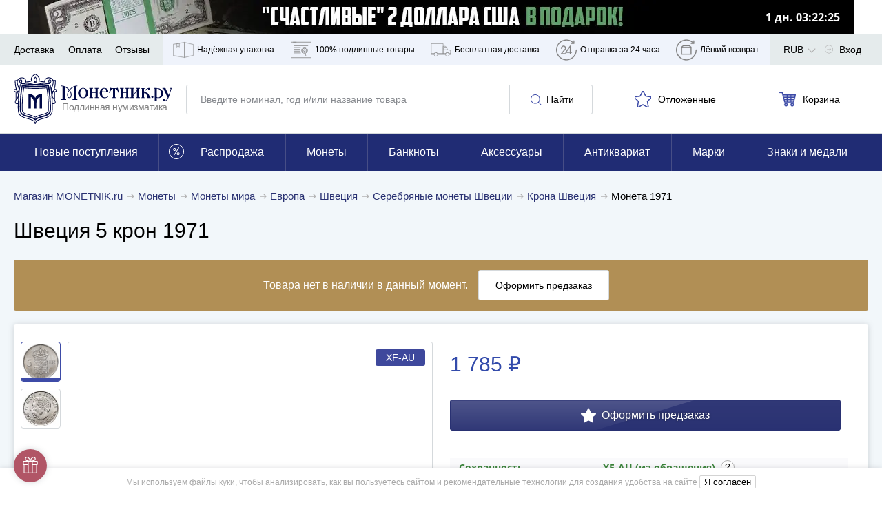

--- FILE ---
content_type: text/html; charset=UTF-8
request_url: https://www.monetnik.ru/monety/mira/evropa/shveciya/shveciya-5-kron-1971-178554/
body_size: 86738
content:







<!DOCTYPE html>
<html lang="ru">
<head>
    
    <script>
                    window.requestId = '3564103911';
            </script>

                <meta charset="UTF-8">
        <meta http-equiv="X-UA-Compatible" content="IE=edge">
            
            <meta name="viewport" content="width=device-width,initial-scale=1.0,maximum-scale=1.0,user-scalable=no">
    
                                        
            <meta name="description" content="Купите монету Швеция 5 крон 1971 за 1785 рублей. Доставка по РФ с возможностью оплаты наложенным платежом.">
    
                    
        
                    <link rel="canonical" href="https://www.monetnik.ru/monety/mira/evropa/shveciya/shveciya-5-kron-1971-178554/">
            
    
        
    <meta property="og:url" content="https://www.monetnik.ru/monety/mira/evropa/shveciya/shveciya-5-kron-1971-178554/">
    <meta property="og:locale" content="ru">
    <meta property="og:type" content="website">
    <meta property="og:title" content="Швеция 5 крон 1971">
            <meta property="og:description" content="Купите монету Швеция 5 крон 1971 за 1785 рублей. Доставка по РФ с возможностью оплаты наложенным платежом.">
        
    <meta property="og:image" content="https://www.monetnik.ru/storage/market-lot/54/63/178554/604630_mainViewLot_2x.webp">
                                             <meta property="og:image:width" content="464">
        <meta property="og:image:height" content="460">
    
    
    
    <title>    Монета Швеция 5 крон 1971 стоимостью 1785 руб.
</title>

                    
            
            <link rel="preload"
              as="font"
              type="font/woff2"
              href="https://www.monetnik.ru/bundles/new_design/public/fonts/open-sans/open-sans-regular.woff2"
              crossorigin="anonymous"
        >
        <link rel="preload"
              as="font"
              type="font/woff2"
              href="https://www.monetnik.ru/bundles/new_design/public/fonts/open-sans/open-sans-700.woff2"
              crossorigin="anonymous"
        >

        
            
    <link rel="shortcut icon" type="image/x-icon" href="https://www.monetnik.ru/bundles/new_design/public/favicon.ico">
    
                                    
                            <style type="text/css">
                html{-ms-overflow-style:scrollbar;box-sizing:border-box}*,:after,:before{box-sizing:inherit}.container{margin-left:auto;margin-right:auto;padding-left:15px;padding-right:15px;width:100%}.row{display:flex;flex-wrap:wrap;margin-left:-15px;margin-right:-15px}.col,.col-12,.col-4,.col-6,.col-8,.col-lg-8,.col-md-2,.col-md-3,.col-md-4,.col-md-5,.col-md-6,.col-md-7,.col-md-8,.col-md-9,.col-sm-2,.col-sm-9,.col-xl-10,.col-xl-3,.col-xl-4,.col-xl-5,.col-xl-6,.col-xl-8,.col-xl-9{padding-left:15px;padding-right:15px;position:relative;width:100%}.col{flex-basis:0;flex-grow:1;max-width:100%}.col-4{flex:0 0 33.33333333%;max-width:33.33333333%}.col-6{flex:0 0 50%;max-width:50%}.col-8{flex:0 0 66.66666667%;max-width:66.66666667%}.col-12{flex:0 0 100%;max-width:100%}.d-none{display:none!important}.d-block{display:block!important}.d-flex{display:flex!important}.flex-wrap{flex-wrap:wrap!important}.justify-content-start{justify-content:flex-start!important}.justify-content-end{justify-content:flex-end!important}.justify-content-between{justify-content:space-between!important}.justify-content-around{justify-content:space-around!important}.align-items-center{align-items:center!important}.m-0{margin:0!important}.mt-0{margin-top:0!important}.mr-0{margin-right:0!important}.mb-0{margin-bottom:0!important}.ml-0{margin-left:0!important}.mt-1{margin-top:.25rem!important}.mr-1{margin-right:.25rem!important}.ml-1{margin-left:.25rem!important}.mt-2{margin-top:.5rem!important}.mr-2{margin-right:.5rem!important}.mb-2{margin-bottom:.5rem!important}.ml-2{margin-left:.5rem!important}.mt-3,.my-3{margin-top:1rem!important}.mb-3,.my-3{margin-bottom:1rem!important}.ml-3{margin-left:1rem!important}.mt-4{margin-top:1.5rem!important}.mb-4{margin-bottom:1.5rem!important}.mt-5{margin-top:3rem!important}.mb-5{margin-bottom:3rem!important}.py-0{padding-top:0!important}.pr-0,.px-0{padding-right:0!important}.pb-0,.py-0{padding-bottom:0!important}.pl-0,.px-0{padding-left:0!important}.pb-2{padding-bottom:.5rem!important}.pt-3{padding-top:1rem!important}.pb-3{padding-bottom:1rem!important}.px-5{padding-left:3rem!important;padding-right:3rem!important}html{border:0;margin:0;padding:0;vertical-align:baseline}a,address,article,aside,b,big,blockquote,body,canvas,caption,center,code,dd,details,div,dl,em,embed,footer,form,h1,h2,h3,h4,h5,header,i,iframe,img,label,li,mark,menu,nav,object,ol,p,pre,q,s,section,small,span,strike,strong,table,tbody,td,th,thead,time,tr,u,ul,var,video{border:0;font:inherit;margin:0;padding:0;vertical-align:baseline}article,aside,details,footer,header,main,menu,nav,section{display:block}ol,ul{list-style:none}blockquote,q{quotes:none}blockquote:after,blockquote:before,q:after,q:before{content:"";content:none}table{border-collapse:collapse;border-spacing:0}picture{flex:0 0 auto;max-height:100%;max-width:100%}*{box-sizing:border-box}button,input:not([type=checkbox]):not([type=radio]){-webkit-appearance:none;-moz-appearance:none;appearance:none}.hidden{display:none;opacity:0;visibility:hidden}.visible{display:block;opacity:1;visibility:visible}.hide{display:none}.show,.show--ipad{display:block}@font-face{font-display:optional;font-family:Open Sans;font-style:normal;font-weight:400;src:local("Open Sans Regular"),local("OpenSans-Regular"),url(//www.monetnik.ru/bundles/new_design/public/fonts/open-sans/open-sans-regular.woff2) format("woff2"),url(//www.monetnik.ru/bundles/new_design/public/fonts/open-sans/open-sans-regular.woff) format("woff"),url(//www.monetnik.ru/bundles/new_design/public/fonts/open-sans/open-sans-regular.ttf) format("ttf"),url(//www.monetnik.ru/bundles/new_design/public/fonts/open-sans/open-sans-regular.eot) format("eot")}@font-face{font-display:optional;font-family:Open Sans;font-style:normal;font-weight:700;src:local("Open Sans Bold"),local("OpenSans-Bold"),url(//www.monetnik.ru/bundles/new_design/public/fonts/open-sans/open-sans-700.woff2) format("woff2"),url(//www.monetnik.ru/bundles/new_design/public/fonts/open-sans/open-sans-700.woff) format("woff"),url(//www.monetnik.ru/bundles/new_design/public/fonts/open-sans/open-sans-700.ttf) format("ttf"),url(//www.monetnik.ru/bundles/new_design/public/fonts/open-sans/open-sans-700.eot) format("eot")}select{-moz-appearance:none;-webkit-appearance:none}::-webkit-input-placeholder{color:#878a8f;font-size:.75rem;line-height:18px}::-moz-placeholder{color:#878a8f;font-size:.75rem;line-height:18px;opacity:1}.form__row a{color:#334bab}input,select,textarea{font-family:Open Sans,system,-apple-system,BlinkMacSystemFont,Segoe UI,Segoe WP,Roboto,Ubuntu,Oxygen,Cantarell,Fira Sans,Helvetica Neue,Helvetica,Lucida Grande,Droid Sans,Tahoma,"Microsoft Sans Serif",sans-serif}.form,.form--cart,.form--column,.form--row{display:flex;max-width:100%}.form__element{background:#fff;border:1px solid #d5d9dc;border-radius:3px;font-size:.875rem;line-height:21px;outline:none;padding:10px}.form__previcon{fill:#374199;display:block;left:0;left:auto;position:absolute;right:10px;top:50%;transform:translateY(-50%)}.form__previcon svg{display:block;height:20px;width:20px}.form__label--wrap{text-align:justify!important;white-space:normal!important}.form__graph{position:relative}.form__textarea{resize:none}.form__checkbox{overflow:hidden;padding-left:40px;position:relative;width:100%}.form--column .form__checkbox{height:auto;line-height:18px}.form__checkbox b{color:#334bab;font-weight:700}.form__checkbox strong{color:#000;font-weight:700}.form__checkbox i{color:#999;font-style:normal}.form__checkbox small{font-size:.625rem;line-height:15px}.form__checkbox input[type=checkbox]{display:none;position:absolute;width:0}.form__checkbox input[type=checkbox]+.box-holder{background-color:#fff;border:1px solid #d5d9dc;border-radius:3px;cursor:pointer;height:16px;left:15px;margin-top:-8px;position:absolute;top:50%;width:16px}.form__checkbox input[type=checkbox]:checked+.box-holder{background:url(//www.monetnik.ru/bundles/new_design/public/images/svg/checked.svg) #334da9 no-repeat 50%;background-size:80% auto;border-color:#334da9}.form__text{font-size:.875rem;line-height:21px;line-height:16px;padding-bottom:10px}.form__text b{color:#3a3e58}.form__link{color:#334bab;font-size:.875rem;line-height:21px;text-align:center;text-decoration:none}.form__row{display:flex;flex-wrap:nowrap;margin-bottom:10px;position:relative;width:100%}.form__row label{color:#000;font-size:.75rem;line-height:18px;padding-bottom:5px;text-transform:uppercase}.form__row label.form__checkbox{font-size:.75rem;line-height:18px;padding-left:40px}.form__row label.full{background:#f4f4f8;color:#000;margin-right:0;text-align:left;text-transform:none;white-space:normal;width:100%}.form__row label.full input:after{left:45px;margin-top:-12px}.form__row_radio label{background-color:#fafafc}.form--column{align-items:stretch;flex-direction:column;justify-content:space-between}.form--column input[readonly]{background:#e6e9f2}.form--cart{flex-direction:column}.form--cart input,.form--cart textarea{border:1px solid #d5d9dc;border-radius:3px;flex:1;font-size:1rem;line-height:24px;padding:10px}.form--cart input.js-valid,.form--cart textarea.js-valid{background:#ecfff9;border-color:#f5f6fa;outline-color:#40c07e}.form--cart input+input,.form--cart textarea+input{margin-left:-1px}.form--cart input:disabled,.form--cart textarea:disabled{background:#f5f6fa}.form--cart input[readonly],.form--cart textarea[readonly]{background:#e6e9f2}.form--row{align-items:stretch;display:flex;flex-direction:row;justify-content:flex-start}.form--row>button{border-radius:0 3px 3px 0;margin-left:-1px;max-width:100px;min-width:90px;padding-left:10px;padding-right:10px}.form--row>.form__element{border-radius:0;margin-left:-1px}.form--row>.form__element:first-child{border-radius:3px 0 0 3px;flex:1}.form__line{align-items:stretch;display:flex;flex:1;flex-direction:row;justify-content:flex-start;width:40%}.form__line input{border-radius:0;border-right-width:0;margin:0!important}.form__line input:first-child{border-bottom-left-radius:3px;border-top-left-radius:3px}.form__line input:first-child.js-invalid,.form__line input:first-child.js-valid{border-right-width:1px}.form__line input:last-child{border-bottom-right-radius:3px;border-right-width:1px;border-top-right-radius:3px}.form__controls{margin:10px 0 20px}.form__controls label{display:block;font-size:.8125rem;line-height:19.5px;line-height:17px;margin-bottom:10px}.form__controls .form__element{width:100%}.form__ads label.form__label,.form__policy label.form__label{background:none;font-size:.75rem!important;line-height:1.5!important;max-width:100%;padding:10px 10px 10px 30px!important;text-align:left;white-space:normal;width:100%}.form__ads label.form__label a,.form__policy label.form__label a{color:#999;font-weight:700;text-decoration:none;transition:color .2s ease-in-out}.form__ads label.form__label a:hover,.form__policy label.form__label a:hover{color:#334bab}.form_column{align-items:stretch;flex-direction:column;justify-content:space-between}.form_column .form__row{flex-wrap:wrap;padding:0;position:relative;width:100%}.form_column .form__row_checkbox .form__error{display:none}.form_column .form__row input[readonly]{background:#e6e9f2}.form_column .form__row input[readonly]:focus{outline:none}.form_column .form__row label.form__label{background:transparent;color:#000;font-size:.75rem;height:auto;line-height:18px;margin:0;padding:0 0 0 30px;position:relative;text-align:left;text-transform:none;white-space:normal;width:100%}.form_column .form__row label.form__label:after{border-bottom:2px solid #fff;border-left:2px solid #fff;content:"";display:block;height:6px;left:3px;opacity:0;position:absolute;top:3px;transform:rotate(-45deg);transition:opacity .2s ease-in-out;width:10px}.form_column .form__row label.form__label:before{border:1px solid #d5d9dc;border-radius:3px;content:"";cursor:pointer;display:block;height:18px;left:0;position:absolute;top:0;transition:background .2s ease-in-out;width:18px}.form_column .form__row input[type=checkbox]{display:none;position:absolute;width:0}.form_column .form__row input[type=checkbox]:checked+label:before{background:#334da9}.form_column .form__row input[type=checkbox]:checked+label:after{opacity:1}.form--column .form_column .form__row{height:auto;line-height:18px}.form_column .form__row b{color:#334bab;font-weight:700}.form_column .form__row strong{color:#000;font-weight:700}.form_column .form__row i{color:#999;font-style:normal}.form_column .form__row small{font-size:.625rem;line-height:15px}.form_column .form__row_submit{margin-top:0}.form_column .form__row_submit button{width:100%}.form_column .form__row .dropdown{border:1px solid #d5d9dc;border-radius:3px;flex:1}.form_column .form__row.has-error{flex-wrap:wrap}.form_column .form__error{color:#b15566;font-size:.875rem;line-height:21px;margin-left:auto;margin-top:5px;padding-left:10px;width:100%}.form_column .form__error_full{margin:5px 0 10px;padding:0;width:100%}.form_column .form__notice{display:flex;flex-direction:column;font-size:.875rem;line-height:21px;margin-bottom:10px}.form_column .form__notice span.success{color:#068013}.form_column .form__notice span.danger{color:#b15566}.form_column .form__notice-link{color:#293172}.form_column input,.form_column textarea{border:1px solid #d5d9dc;border-radius:3px;flex:1;font-size:1rem;line-height:24px;padding:10px}.form_column input+input,.form_column textarea+input{margin-left:-1px}.form_column input:disabled,.form_column textarea:disabled{background:#f5f6fa}.form_column textarea{padding:10px 20px!important}.form_bonus .form__row_submit{margin:0!important;min-width:100%;padding:0!important}.form_bonus .form__row_submit button.form__submit{margin:0;max-width:none;width:100%}.form_bonus .form__controls{margin:10px 0}.form_full-width .form__row{padding:0;width:100%}.form_full-width .form__row_checkbox{width:100%!important}.form_full-width .form__row_checkbox .form__label:before{top:5px!important}.form_full-width .form__row_checkbox .form__label:after{top:8px!important}.form_full-width .form__row_date .w-100{width:100%}.form_full-width .form__row_date .style-select{float:left;margin-right:10px;width:calc(33.33333% - 6.66667px)}.form_full-width .form__row_date .style-select:last-of-type{margin-right:0}.form_striped .striped .form__row:first-of-type{background:none!important;padding:10px 0}.form_striped .striped .form__row:nth-child(odd){background:#fafafc}.form_security{display:flex}.form_security .form__notice{margin-bottom:10px;text-align:right}.form_security .form__notice-link{color:#334bab;margin-top:0}.form_security .form__notice-link:hover{color:#000}.form_security .form__row_checkbox{background:#fafafc;padding:10px;width:100%}.form_security .form__row_checkbox label{color:#999!important}.form_security .form__row_submit{margin:10px 0}.form_security .form__label{line-height:16px}.form_security .form__text{font-size:.75rem;line-height:18px}.form_security .form__text h2{font-weight:700;margin-bottom:10px}.form_security .form__text p+p{margin-top:5px}.form_security .form__link{color:#334bab}.form_security .form__link:hover{color:#000}.form_security a{color:#999;font-weight:700;text-decoration:none}.ads,[data-component=Policy]{background:#fafafc!important;padding-left:10px}.ads label,[data-component=Policy] label{color:#999!important;font-size:.75rem;height:auto;line-height:18px;margin:0;padding:10px 10px 10px 30px;position:relative;text-align:left;text-transform:none;white-space:normal;width:100%}.ads label:after,[data-component=Policy] label:after{border-bottom:2px solid #fff;border-left:2px solid #fff;content:"";display:block;height:6px;left:4px;opacity:0;position:absolute;top:14px;transform:rotate(-45deg);transition:opacity .2s ease-in-out;width:10px}.ads label:before,[data-component=Policy] label:before{border:1px solid #d5d9dc;border-radius:3px;content:"";cursor:pointer;display:block;height:18px;left:0;position:absolute;top:10px;transition:background .2s ease-in-out;width:18px}.ads label.error,[data-component=Policy] label.error{color:#b15566}.ads input[type=checkbox],[data-component=Policy] input[type=checkbox]{display:none;position:absolute;width:0}.ads input[type=checkbox]:checked+label:before,[data-component=Policy] input[type=checkbox]:checked+label:before{background:#334da9}.ads input[type=checkbox]:checked+label:after,[data-component=Policy] input[type=checkbox]:checked+label:after{opacity:1}button{outline:none}.button,.button--blick,.button--blick--await,.button--delete,.button--green,.button--light,.button--showall,.button--subscribe,.button--white{background:#fff;background:#293172;border:1px solid #293172;border-radius:3px;color:#fff;cursor:pointer;display:inline-block;font-size:.875rem;line-height:21px;min-width:190px;outline:none;padding:10px;text-align:center;text-decoration:none;text-shadow:0 0 3px rgba(0,0,0,.5);transition:all .2s cubic-bezier(.4,0,.2,1)}.button svg,.button--blick svg,.button--blick--await svg,.button--delete svg,.button--green svg,.button--light svg,.button--showall svg,.button--subscribe svg,.button--white svg{transition:fill .2s ease-in-out}.button.small,.small.button--blick,.small.button--blick--await,.small.button--delete,.small.button--green,.small.button--light,.small.button--showall,.small.button--subscribe,.small.button--white{min-width:40px!important}.button--blick{position:relative;text-align:center}.button--blick:after,.button--blick:before{content:"";height:100%;left:50%;position:absolute;top:50%;transform:translate(-50%,-50%);width:100%}.button--blick:after{background:linear-gradient(180deg,hsla(0,0%,100%,.5) 0,hsla(0,0%,100%,.1));clip-path:polygon(0 0,62.5% 0,37.5% 100%,0 100%);opacity:.35;transition:all .2s cubic-bezier(.4,0,.2,1)}.button--blick:before{background:linear-gradient(180deg,hsla(0,0%,100%,.8) 0,hsla(0,0%,100%,.1));clip-path:polygon(62.5% 0,100% 0,100% 100%,37.5% 100%);opacity:.05;transition:all .2s cubic-bezier(.4,0,.2,1)}.button--blick:hover:after{background:linear-gradient(270deg,hsla(0,0%,100%,.3) 0,hsla(0,0%,100%,.5) 50%);clip-path:polygon(0 0,125% 0,125% 100%,0 100%);opacity:.3}.button--blick:hover:before{background:linear-gradient(90deg,hsla(0,0%,100%,.3) 0,hsla(0,0%,100%,.5) 50%);clip-path:polygon(0 0,100% 0,100% 100%,-25% 100%);opacity:.3}.button--blick:active:after{background:linear-gradient(180deg,hsla(0,0%,100%,.5) 0,hsla(0,0%,100%,.1));clip-path:polygon(0 0,62.5% 0,37.5% 100%,0 100%);opacity:.35}.button--blick:active:before{background:linear-gradient(180deg,hsla(0,0%,100%,.8) 0,hsla(0,0%,100%,.1));clip-path:polygon(62.5% 0,100% 0,100% 100%,37.5% 100%);opacity:.05}.button--blick:hover{background:#374199}.button--blick:active{background:#1e2454}.button--blick.green{background:#068013;border-color:#045e0e;color:#fff}.button--blick.green svg{fill:#fff!important}.button--blick.red{background:#bf001e;border-color:#9b0018;color:#fff}.button--blick.red svg{fill:#fff!important}.button--blick--await{background-image:url(//www.monetnik.ru/bundles/new_design/public/images/svg/preloader.svg);background-position:50%;background-repeat:no-repeat;background-size:contain;font-size:0!important;padding:20px 0!important;position:relative;text-align:center}.button--blick--await:after,.button--blick--await:before{content:"";height:100%;left:50%;position:absolute;top:50%;transform:translate(-50%,-50%);width:100%}.button--blick--await:after{background:linear-gradient(180deg,hsla(0,0%,100%,.5) 0,hsla(0,0%,100%,.1));clip-path:polygon(0 0,62.5% 0,37.5% 100%,0 100%);opacity:.35;transition:all .2s cubic-bezier(.4,0,.2,1)}.button--blick--await:before{background:linear-gradient(180deg,hsla(0,0%,100%,.8) 0,hsla(0,0%,100%,.1));clip-path:polygon(62.5% 0,100% 0,100% 100%,37.5% 100%);opacity:.05;transition:all .2s cubic-bezier(.4,0,.2,1)}.button--blick--await:hover:after{background:linear-gradient(270deg,hsla(0,0%,100%,.3) 0,hsla(0,0%,100%,.5) 50%);clip-path:polygon(0 0,125% 0,125% 100%,0 100%);opacity:.3}.button--blick--await:hover:before{background:linear-gradient(90deg,hsla(0,0%,100%,.3) 0,hsla(0,0%,100%,.5) 50%);clip-path:polygon(0 0,100% 0,100% 100%,-25% 100%);opacity:.3}.button--blick--await:active:after{background:linear-gradient(180deg,hsla(0,0%,100%,.5) 0,hsla(0,0%,100%,.1));clip-path:polygon(0 0,62.5% 0,37.5% 100%,0 100%);opacity:.35}.button--blick--await:active:before{background:linear-gradient(180deg,hsla(0,0%,100%,.8) 0,hsla(0,0%,100%,.1));clip-path:polygon(62.5% 0,100% 0,100% 100%,37.5% 100%);opacity:.05}.button--green{background:#068013;border-color:#068013;position:relative}.button--green:after,.button--green:before{content:"";height:100%;left:50%;position:absolute;top:50%;transform:translate(-50%,-50%);width:100%}.button--green:after{background:linear-gradient(180deg,hsla(0,0%,100%,.5) 0,hsla(0,0%,100%,.1));clip-path:polygon(0 0,62.5% 0,37.5% 100%,0 100%);opacity:.35;transition:all .2s cubic-bezier(.4,0,.2,1)}.button--green:before{background:linear-gradient(180deg,hsla(0,0%,100%,.8) 0,hsla(0,0%,100%,.1));clip-path:polygon(62.5% 0,100% 0,100% 100%,37.5% 100%);opacity:.05;transition:all .2s cubic-bezier(.4,0,.2,1)}.button--green:hover:after{background:linear-gradient(270deg,hsla(0,0%,100%,.3) 0,hsla(0,0%,100%,.5) 50%);clip-path:polygon(0 0,125% 0,125% 100%,0 100%);opacity:.3}.button--green:hover:before{background:linear-gradient(90deg,hsla(0,0%,100%,.3) 0,hsla(0,0%,100%,.5) 50%);clip-path:polygon(0 0,100% 0,100% 100%,-25% 100%);opacity:.3}.button--green:active:after{background:linear-gradient(180deg,hsla(0,0%,100%,.5) 0,hsla(0,0%,100%,.1));clip-path:polygon(0 0,62.5% 0,37.5% 100%,0 100%);opacity:.35}.button--green:active:before{background:linear-gradient(180deg,hsla(0,0%,100%,.8) 0,hsla(0,0%,100%,.1));clip-path:polygon(62.5% 0,100% 0,100% 100%,37.5% 100%);opacity:.05}.button--green:active,.button--green:hover{background:#068013}.button--subscribe{background:#fff;border:none;color:#000;display:none;max-width:145px;min-width:145px;padding:10px!important;text-shadow:none}.button--subscribe .button__icon{fill:#3d4ba7;height:22px;width:22px}.button--light{background:none;border:1px solid #d5d9dc;color:#000;min-width:120px;text-align:center;text-shadow:none}.button--light .button__icon{fill:#3d4ba7}.button--light:disabled,.button--light:disabled:hover{background:none;border-color:#ccc;color:#ccc;cursor:not-allowed}.button--showall{background:#fff;border:1px solid #d5d9dc;color:#000;font-size:.75rem;line-height:18px;margin:12px 0;text-align:center;text-shadow:none;width:100%}.button--showall:hover{color:#334bab}.button--white{background:#fff;border:1px solid #f5f6fa;box-sizing:0 0 3px #6d6d6f;color:#000;min-width:120px;text-shadow:none}.button--white:hover{background:#293172;border-color:#293172;color:#fff}.button--white:active{background:#1e2454;border-color:#1e2454}.button--delete{background:#b15566;border-color:#914251}.button--delete:hover{background:#b96676}.button--delete:active{background:#914251}.button__icon{fill:#fff;display:inline-block;height:16px;margin:0 3px;vertical-align:middle;width:16px}.button__icon svg{max-height:100%;max-width:100%}.button.golder,.golder.button--blick,.golder.button--blick--await,.golder.button--delete,.golder.button--green,.golder.button--light,.golder.button--showall,.golder.button--subscribe,.golder.button--white{background:#a78f54;border-color:#a78f54}.button.golder:hover,.golder.button--blick--await:hover,.golder.button--blick:hover,.golder.button--delete:hover,.golder.button--green:hover,.golder.button--light:hover,.golder.button--showall:hover,.golder.button--subscribe:hover,.golder.button--white:hover{background:#c2a661;border-color:#c2a661}.button.golder:active,.golder.button--blick--await:active,.golder.button--blick:active,.golder.button--delete:active,.golder.button--green:active,.golder.button--light:active,.golder.button--showall:active,.golder.button--subscribe:active,.golder.button--white:active{background:#877444;border-color:#877444}.button.golder .button__icon,.golder.button--blick .button__icon,.golder.button--blick--await .button__icon,.golder.button--delete .button__icon,.golder.button--green .button__icon,.golder.button--light .button__icon,.golder.button--showall .button__icon,.golder.button--subscribe .button__icon,.golder.button--white .button__icon{fill:#fff;height:20px;vertical-align:middle;width:20px}img{height:auto;max-width:100%}svg{height:100%;width:100%}.navigation,.navigation--horizontal{display:flex;flex-wrap:nowrap}.navigation--horizontal--space{padding-bottom:20px}.navigation__profile--title{height:100%;line-height:46px!important;margin-right:0!important;padding-right:20px}.navigation__profile--title:after{background:url(//www.monetnik.ru/bundles/new_design/public/images/svg/angle-arrow-down.svg) no-repeat 50%;background-size:50% auto;content:"";height:12.5px;margin-top:-6.25px;position:absolute;right:-6px;top:54%;transition:transform .2s cubic-bezier(.4,0,.2,1);width:25px}.navigation__profile--title:hover .navigation__profile--dropdown{display:block}.navigation__profile--dropdown{background-color:#fff;box-shadow:0 0 3px 0 rgba(0,0,0,.4);display:none;position:absolute;right:0;top:44px;z-index:104}.navigation__profile--dropdown .navigation__link,.navigation__profile--dropdown .navigation__link--all,.navigation__profile--dropdown .navigation__link--blog,.navigation__profile--dropdown .navigation__link--sale{border-bottom:1px solid #d5d9dc;color:#000;display:block;line-height:16px;margin:0;padding:10px;text-decoration:none;transition:all .15s ease;width:200px}.navigation__profile--dropdown .navigation__link--all:hover,.navigation__profile--dropdown .navigation__link--blog:hover,.navigation__profile--dropdown .navigation__link--sale:hover,.navigation__profile--dropdown .navigation__link:hover{background-color:#3746a0;color:#fff}.navigation__profile--dropdown .navigation__link--all:last-of-type,.navigation__profile--dropdown .navigation__link--blog:last-of-type,.navigation__profile--dropdown .navigation__link--sale:last-of-type,.navigation__profile--dropdown .navigation__link:last-of-type{border-bottom:none}.navigation--horizontal{align-items:center;flex-direction:row;height:auto;justify-content:space-between;width:100%}.navigation--horizontal,.navigation__count{font-size:.875rem;line-height:21px}.button--blick .navigation__count{display:inline-block;z-index:2}.navigation__icon,.navigation__icon--large{fill:#b3b3b3;display:inline-block;height:17px;padding-right:5px;vertical-align:text-bottom;width:17px}.navigation__icon svg,.navigation__icon--large svg{max-height:100%;max-width:100%}.navigation__icon--large{stroke:#3d4ba7;stroke-width:3px;fill:#fff;display:inline-block;height:20px;margin-left:-2px;margin-top:4px;padding:0;vertical-align:middle;width:20px}.navigation__icon_lg{fill:gray;height:22px;width:22px}.navigation__hidetext{display:none}.navigation__link,.navigation__link--all,.navigation__link--blog,.navigation__link--sale{color:#000;cursor:pointer;font-size:.875rem;line-height:21px;position:relative;text-decoration:none;transition:color .5s cubic-bezier(.4,0,.2,1)}.navigation__link--all:hover,.navigation__link--blog:hover,.navigation__link--sale:hover,.navigation__link:hover{color:#293172}.navigation__link--sale{color:#ae905a;font-weight:700}.navigation__link--blog{color:#068013;font-weight:700}.navigation__link--count{color:gray;position:absolute;right:20px}.navigation__link_socials{background-color:#e8e9eb;border-bottom:1px solid #e8e9eb;padding:13px}.navigation__links--block{background-color:#eff3fb;display:none;height:100%}.navigation__links--block--item{height:100%;position:relative;transition:all .15s ease}.navigation__links--block--item:last-child .navigation__links--block--dropdown{left:auto;right:0}.navigation__links--block--item span{margin-right:5px}.navigation__links--block--item span,.navigation__links--block--item svg{stroke:gray;fill:none;display:inline-block;height:45px;width:30px}.navigation__links--block--item--fill svg{fill:gray!important}.navigation__links--block--item a{color:#000;display:flex;font-size:12px;height:100%;line-height:45px;padding:0 9px;text-decoration:none;transition:all .15s ease}.navigation__links--block--item:hover{background-color:#3746a0}.navigation__links--block--item:hover .navigation__links--block--item--fill svg{fill:#fff!important}.navigation__links--block--item:hover span,.navigation__links--block--item:hover svg{stroke:#fff}.navigation__links--block--item:hover a{color:#fff}.navigation__links--block--item:hover .navigation__links--block--dropdown{display:block}.navigation__links--block--dropdown{background-color:#fff;border-radius:0 0 3px 3px;box-shadow:0 0 10px #6d6d6f;display:none;font-size:.75rem;left:0;line-height:18px;padding:10px;position:absolute;top:45px;width:300px;z-index:103}.navigation__links--block--dropdown p{margin-bottom:5px}.navigation__links--block--dropdown b{font-weight:700}.navigation__links--block--dropdown a{color:#334bab!important;height:auto;line-height:30px;padding:0;width:100%}p.new-goods{background-color:#fff;border-bottom:1px solid #e8e9eb;color:#068013;padding:13px 20px}.typo__content h1{color:#fff;font-size:1.125rem;font-weight:400;line-height:27px;text-align:center;text-shadow:0 0 3px #000}.typo__btn--holder{align-items:center;display:flex;justify-content:space-between;width:100%}.typo__btn--holder .button--white{display:none}.typo__content ul li{font-size:.875rem;line-height:21px;padding-bottom:10px;padding-left:15px;position:relative}.typo__content ul li:before{background:#334bab;border-radius:50%;content:"";height:5px;left:0;position:absolute;top:.5em;transform:translateY(-50%);width:5px}.typo__content h2,.typo__h2,.typo__h2--fat{color:#000;font-size:1rem;font-weight:400;letter-spacing:-.4px;line-height:24px;line-height:1.3em;margin:0}.typo__content h2 small,.typo__h2 small,.typo__h2--fat small{color:gray;font-size:.8em}.typo__content h3,.typo__h3,.typo__h3--fat,.typo__h3--yandex{color:#000;font-size:1rem;font-weight:400;line-height:24px;line-height:1.3em;margin:7.5px 0}.typo__content h3 small,.typo__h3 small,.typo__h3--fat small,.typo__h3--yandex small{color:#b1b2b6;font-size:.875rem;line-height:21px;margin-left:15px}.typo__h3--yandex{font-size:1rem;line-height:24px;margin-top:30px}.typo__h3--yandex a{display:inline-block;float:right;height:31px;width:150px}.typo__content h4{color:#000;font-size:1.375rem;letter-spacing:-.9px;line-height:33px;line-height:1.3em}.typo__content h5{color:#000;font-size:1.25rem;letter-spacing:-.9px;line-height:30px;line-height:1.3em}.typo__content,.typo__content ul li{font-size:.8125rem;line-height:19.5px;padding-bottom:10px}.typo__content a,.typo__content ul li a{color:#000}.typo__content{background:#fff;box-shadow:0 0 5px hsla(220,4%,50%,.3);padding:15px 25px}.typo__content b{font-weight:700}.typo__content h1{color:#000;padding:10px 0;text-align:left;text-shadow:none}.typo__content h2{padding:10px 0}.typo__content hr{border:none;border-bottom:1px solid #b0b0b0}.typo__content h3{margin-top:0!important}.typo__content h3,.typo__content h4,.typo__content h5{padding-bottom:10px}.typo__content small{color:#adb0b3;font-size:.875rem;line-height:21px}.typo__content .form__row label.full{padding-left:15px}.title{padding:15px 0}.title__button{margin-bottom:20px}.headline{font-size:1.125rem;font-weight:700;line-height:27px;line-height:1.25;margin:20px 0;position:relative}.headline_index{font-size:1.25rem;line-height:30px;margin:10px 0}.message-danger{color:#b15566;display:block;font-size:.875rem;line-height:21px;margin-top:5px}.message-danger b{font-weight:700}.show--ipad{display:none}.message__alert{background-color:red;color:#fff;font-size:1rem;line-height:24px;padding:10px 20px;text-align:center}.carousel,.carousel--main{margin-top:10px;position:relative}div[data-view=list] .carousel,div[data-view=list] .carousel--main{display:none}.carousel__navigation{align-items:center;background:#fff;border-radius:50%;box-shadow:0 0 5px hsla(220,4%,50%,.3);cursor:pointer;display:none;height:30px;justify-content:center;position:absolute;top:50%;transform:translateY(-50%);transition:all .2s cubic-bezier(.4,0,.2,1);width:30px}.carousel__navigation:hover{box-shadow:0 0 10px #6d6d6f}.carousel__navigation:after{border-right:2px solid #000;border-top:2px solid #000;content:"";display:block;height:10px;position:absolute;top:50%;width:10px}.carousel__navigation[data-handle=carouselToRight],.carousel__navigation[data-handle=slideToRight]{right:0}.carousel__navigation[data-handle=carouselToRight]:after,.carousel__navigation[data-handle=slideToRight]:after{left:8px;transform:translateY(-50%) rotate(45deg)}.carousel__navigation[data-handle=carouselToLeft],.carousel__navigation[data-handle=slideToLeft]{left:0}.carousel__navigation[data-handle=carouselToLeft]:after,.carousel__navigation[data-handle=slideToLeft]:after{left:12px;transform:translateY(-50%) rotate(-135deg)}.carousel-on~.carousel__navigation{display:flex}.carousel__navigation svg{height:12px;width:12px}.carousel--loading{background:url(//www.monetnik.ru/bundles/new_design/public/images/preloader-light.gif) no-repeat 50%;height:350px;overflow:hidden;width:100%}.carousel .product__card,.carousel .product__card--quick,.carousel--main .product__card,.carousel--main .product__card--quick{width:100%!important}[data-carousel]>div>div{padding:0 5px}.slider+.slider{margin-top:10px}.slider .carousel__navigation{background-color:#e6e9f2;height:36px;width:36px}.slider .carousel__navigation[data-handle=carouselToLeft]:after{left:14px}.slider .carousel__navigation[data-handle=carouselToRight]:after{left:12px}[data-component=ajaxSlider] .slider{height:350px}.js-dropdown__current--arrow{display:none}.modal,.modal--short{backface-visibility:hidden;background:#fff;border-radius:3px;box-shadow:0 0 15px rgba(0,0,0,.6);display:none;height:auto;left:50%;max-height:90%;max-width:390px;min-width:300px;opacity:0;overflow:auto;overflow-x:hidden;position:fixed;top:50%;visibility:hidden;width:50%;z-index:999999}.modal--short{display:none;max-width:300px;min-width:290px;padding:20px;visibility:initial}.modal--short[data-href=filter] .form__element{width:100%}.modal.openThisModal,.openThisModal.modal--short{display:block;opacity:1;transform:translate(-50%,-50%);visibility:visible}.is-loading.modal--short:after,.modal.is-loading:after{background-color:#fff;background-image:url(//www.monetnik.ru/bundles/new_design/public/images/preloader-light.gif);background-position:50%;background-repeat:no-repeat;bottom:0;content:"";display:block;left:0;position:absolute;right:0;top:0}.modal__overlay{background:rgba(27,27,27,.7);cursor:url("[data-uri]"),auto;height:100%;left:0;opacity:0;position:fixed;top:0;transition:opacity .3s;visibility:hidden;width:100%;z-index:99999}.modal__overlay.menuIsOpen,.openModal .modal__overlay{opacity:1;visibility:visible}.modal__overlay.menuIsOpen{z-index:200}.modal__head,.modal__head--nobg{align-items:center;background:url(//www.monetnik.ru/bundles/new_design/public/images/modal_head.jpg) no-repeat top;background-size:cover;display:flex;height:160px;justify-content:center}.modal__head-icon{fill:#fff;cursor:pointer;display:block;height:36px;padding:10px;position:absolute;right:20px;top:20px;width:36px}.modal__head-icon svg{vertical-align:top}.typo__content .modal__head--nobg .modal__head-icon{right:0;top:0}.modal__head h4,.modal__head--nobg h4{color:#fff;text-align:center}.modal__head--nobg{background:none;height:auto;padding-top:11px}.modal__head--nobg h4{color:#000}.modal__head--nobg svg{fill:#d5d9dc}.modal.typo__content p,.typo__content.modal--short p{font-size:.875rem;line-height:21px;padding:0}.modal strong,.modal--short strong{font-weight:700}.modal a,.modal--short a{color:#334bab;text-decoration:none}.modal__title{font-size:1.25rem;line-height:30px;line-height:1.25}#aa-body{color:red;text-align:center}#aa-body b{white-space:nowrap}body.openModal{overflow-y:hidden}.modal__form{display:flex;flex-direction:column;margin:0!important}.modal__form .form__row{flex-wrap:wrap;width:100%}.modal__form .form__row:last-of-type{margin-bottom:0}.modal__form .form__row label{margin:0;text-align:left;width:100%}.modal__form .form__row input,.modal__form .form__row textarea{border:1px solid #d5d9dc;border-radius:3px;flex:1;font-size:.875rem;line-height:21px;margin:10px 0 0;padding:10px;width:100%}.modal__form .form__error{color:#b15566;font-size:.75rem;line-height:18px;margin-top:5px;width:100%}.modal label,.modal--short label{padding:10px;white-space:normal}.modal__body.loader{margin-bottom:20px;margin-left:10px}.modal_trigger{max-width:none;padding:20px;width:100%}.modal_trigger .modal__head,.modal_trigger .modal__head--nobg{background:none;color:#000;height:auto;margin-bottom:15px}.modal_trigger .modal__head h4,.modal_trigger .modal__head--nobg h4{color:inherit}.modal_trigger .modal__head-icon{fill:gray;height:12px;padding:0;right:10px;top:10px;width:12px}.modal_trigger .modal__body,.modal_trigger .modal__text{font-size:.875rem;line-height:21px}.modal_trigger .modal__body p+p,.modal_trigger .modal__text p+p{margin-top:10px}.modal_trigger .modal__controls{margin-top:20px;text-align:center}.modal_trigger .modal__controls button+button{margin-left:10px}.modal_trigger .error-text{color:#b15566;font-size:.875rem;line-height:21px}.modal_quickOrder label:not(.form__checkbox){color:#000;padding:10px}.modal_quickOrder label a,.modal_quickOrder label.form__checkbox{color:#999}.modal_quickOrder .button--blick--await{padding:10px 20px!important}.modal_lead .modal__head,.modal_lead .modal__head--nobg{margin:0}.modal_lead .modal__head-icon:before{content:"";display:block;height:36px;left:-14px;position:absolute;top:-5px;width:36px}.modal_lead .modal__body{width:100%}.modal_lead .modal__title{font-size:1.25rem;font-weight:700;line-height:30px;line-height:1.2;text-align:center}.modal_lead .modal__img{margin:10px 0 0;text-align:center;width:100%}.modal_lead .modal__controls{display:flex;flex-direction:column;margin:15px auto;width:100%}.modal_lead button{padding:12px 20px}.modal_lead button+button{margin:15px 0 0!important}.modal_lead .form__policy{margin-top:15px}.modal_lead .form__row_checkbox{margin-bottom:0}.modal_lead .error{display:none}.modal_lead .error.visible{display:block}.modal[data-href=ajax-alert],[data-href=ajax-alert].modal--short{max-width:620px;width:100%}.modal[data-href=ajax-alert] li:before,[data-href=ajax-alert].modal--short li:before{display:none}.modal[data-href=ajax-alert] li a,[data-href=ajax-alert].modal--short li a{color:#293172;text-decoration:underline}.modal[data-href=ajax-alert] .contacts,[data-href=ajax-alert].modal--short .contacts{margin-top:10px;padding-top:10px;text-align:center}.modal[data-href=ajax-alert] .contacts p,[data-href=ajax-alert].modal--short .contacts p{padding:5px 0}#remove-item-from-cart{max-width:95%}#remove-item-from-cart .button--blick{min-width:120px}#ads-modal .modal__head,#ads-modal .modal__head--nobg,#confidential-modal .modal__head,#confidential-modal .modal__head--nobg,#oferta-modal .modal__head,#oferta-modal .modal__head--nobg,#policy-modal .modal__head,#policy-modal .modal__head--nobg{margin:0;position:sticky;top:0}#ads-modal .modal__head-icon,#confidential-modal .modal__head-icon,#oferta-modal .modal__head-icon,#policy-modal .modal__head-icon{background-color:#fafafc;height:32px;position:relative;position:absolute;right:-10px;top:-10px;width:32px;z-index:2}#ads-modal .modal__head-icon:after,#ads-modal .modal__head-icon:before,#confidential-modal .modal__head-icon:after,#confidential-modal .modal__head-icon:before,#oferta-modal .modal__head-icon:after,#oferta-modal .modal__head-icon:before,#policy-modal .modal__head-icon:after,#policy-modal .modal__head-icon:before{background-color:gray;content:"";display:block;height:2px;position:absolute;top:0;width:24px}#ads-modal .modal__head-icon:before,#confidential-modal .modal__head-icon:before,#oferta-modal .modal__head-icon:before,#policy-modal .modal__head-icon:before{transform:rotate(-45deg)}#ads-modal .modal__head-icon:after,#confidential-modal .modal__head-icon:after,#oferta-modal .modal__head-icon:after,#policy-modal .modal__head-icon:after{transform:rotate(45deg)}#ads-modal .modal__head-icon:after,#ads-modal .modal__head-icon:before,#confidential-modal .modal__head-icon:after,#confidential-modal .modal__head-icon:before,#oferta-modal .modal__head-icon:after,#oferta-modal .modal__head-icon:before,#policy-modal .modal__head-icon:after,#policy-modal .modal__head-icon:before{left:50%;top:50%}#ads-modal .modal__head-icon:before,#confidential-modal .modal__head-icon:before,#oferta-modal .modal__head-icon:before,#policy-modal .modal__head-icon:before{transform:translate(-50%,-50%) rotate(-45deg)}#ads-modal .modal__head-icon:after,#confidential-modal .modal__head-icon:after,#oferta-modal .modal__head-icon:after,#policy-modal .modal__head-icon:after{transform:translate(-50%,-50%) rotate(45deg)}#ads-modal .modal__body,#confidential-modal .modal__body,#oferta-modal .modal__body,#policy-modal .modal__body{padding-right:16px}#ads-modal .modal__controls,#confidential-modal .modal__controls,#oferta-modal .modal__controls,#policy-modal .modal__controls{margin-bottom:20px}#ads-modal .help-policy-page h2,#confidential-modal .help-policy-page h2,#oferta-modal .help-policy-page h2,#policy-modal .help-policy-page h2{font-size:1.25rem;font-weight:700;line-height:30px;line-height:1.2;margin-bottom:20px;text-align:center}#ads-modal .help-policy-page p,#ads-modal .help-policy-page strong,#confidential-modal .help-policy-page p,#confidential-modal .help-policy-page strong,#oferta-modal .help-policy-page p,#oferta-modal .help-policy-page strong,#policy-modal .help-policy-page p,#policy-modal .help-policy-page strong{font-size:.875rem;line-height:21px}#ads-modal .help-policy-page ul,#confidential-modal .help-policy-page ul,#oferta-modal .help-policy-page ul,#policy-modal .help-policy-page ul{margin:10px 0}#ads-modal .help-policy-page li,#confidential-modal .help-policy-page li,#oferta-modal .help-policy-page li,#policy-modal .help-policy-page li{font-size:.875rem;line-height:21px;padding-left:20px;position:relative;width:100%}#ads-modal .help-policy-page li:before,#confidential-modal .help-policy-page li:before,#oferta-modal .help-policy-page li:before,#policy-modal .help-policy-page li:before{background:#334bab;border-radius:50%;content:"";display:block;height:6px;left:0;position:absolute;top:10.5px;width:6px}#subscribe .modal__controls{margin:0 0 10px!important}[data-href=authorization] .modal__head h4,[data-href=authorization] .modal__head--nobg h4{font-size:1.625rem;font-weight:700;line-height:39px}[data-href=authorization] .modal__body{padding:20px}[data-href=authorization] .form__element:focus{box-shadow:0 0 4px #334bab}.modal_video{background:none;border-radius:0;box-shadow:none;height:auto;max-width:95%;min-width:95%;overflow:visible;padding:0;width:auto}.modal_video video{max-height:100%;max-width:100%}.modal_video .modal__head,.modal_video .modal__head--nobg{position:absolute;right:0;top:0}.modal_video .modal__head-icon{fill:#fff;height:32px;right:0;top:-56px;width:32px}.video-loading:before{background-color:hsla(0,0%,100%,.7);background-image:url(//www.monetnik.ru/bundles/new_design/public/images/preloader-light.gif);background-position:50%;background-repeat:no-repeat;bottom:0;content:"";display:block;left:0;position:absolute;right:0;top:0}.preloader__overlay{background:hsla(0,0%,100%,.8) url(//www.monetnik.ru/bundles/new_design/public/images/preloader-light.gif) no-repeat 50%;display:none;height:100%;left:0;position:fixed;top:0;transition:opacity .3s;width:100%;z-index:999999}.preloader__overlay--open{display:block;opacity:1}.preloader__overlay--open.dark{opacity:.8}.header{border-bottom:1px solid #d5d9dc;display:block}.header__tel{display:none;letter-spacing:-.4px;padding-right:5px}.header__top{background-color:#e5ebec;border-bottom:1px solid #d5d9dc;height:45px;transition:.2s cubic-bezier(.4,0,.2,1)}.header__top .header__container,.header__top .header__container--search{-webkit-overflow-scrolling:touch;background-color:#fff;display:flex;flex-direction:column}.header__container,.header__container--search{align-items:center;display:flex;justify-content:space-between;margin:0 auto;max-width:100%;min-height:100%;padding-left:20px;padding-right:20px;position:relative;width:100%}.header__container--search>form.onMobile,.header__container>form.onMobile{display:flex}.header__logo{display:inline-block;height:auto;margin:auto;max-width:140px;padding-bottom:7px;position:relative;width:100%}.header__logo a{display:block}.header__logo .logo{background:url(//www.monetnik.ru/bundles/new_design/public/images/svg/logo.svg) no-repeat bottom;background-size:100% auto;display:block;height:100%;height:25px;width:100%}.openModalCatalog .header__logo .logoe,.sticky .header__logo .logo{background-position:50%;height:50px}.header__logo .new-year-logo{transform:translateY(4px)}.header__logo-text{bottom:15px;color:gray;display:none;font-size:.875rem;left:70px;letter-spacing:-.5px;line-height:21px;position:absolute;white-space:nowrap}.openModalCatalog .header__logo-text,.sticky .header__logo-text{display:none}.header__catalog{position:relative}.header__branding{align-items:center;background:#fff;display:flex;height:60px;justify-content:space-between;transition:.2s cubic-bezier(.4,0,.2,1)}.header__mobile--search{border:none;display:flex;height:30px;justify-content:center;margin-left:40px;min-width:30px;opacity:1;padding:0;transition:opacity cubic-bezier(.4,0,.2,1);width:30px}.header__operation{align-items:center;display:flex;justify-content:space-between}.header__operation [data-render=cart],.header__operation [data-render=hold]{height:32px;min-width:unset;padding:0;text-align:center;transition:all .2s ease-in-out;width:32px}.header__operation [data-render=cart]:not(.button--blick) .navigation__hidetext,.header__operation [data-render=hold]:not(.button--blick) .navigation__hidetext{margin-left:10px}.header__operation [data-render=cart].button--blick,.header__operation [data-render=hold].button--blick{justify-content:space-between}.header__operation [data-render=hold]{margin-right:5px}.header__operation [data-render=cart] svg{fill:#3d4ba7}.header__operation [data-render=cart].button--blick svg{fill:#fff}.header__social{height:32px}.header__social+.header__social{margin-left:10px}.header__social img{height:32px;width:32px}.header__suggestions{background:#fff;border:1px solid #d5d9dc;border-radius:0 0 4px 4px;left:0;position:absolute;right:0;top:100%;z-index:180}.header__suggestions li{align-items:center;color:#000;cursor:pointer;display:flex;font-size:.75rem;line-height:18px;position:relative}.header__suggestions li.selected,.header__suggestions li:hover{background:#eaedf4}.header__suggestions li.selected a,.header__suggestions li:hover a{color:#283172}.header__suggestions li img{height:auto;margin-left:10px;margin-right:10px;max-width:32px;min-width:32px;width:32px}.header__suggestions li img+a{padding-left:0}.header__suggestions li a{color:#000;display:flex;flex-direction:column;justify-content:center;min-height:32px;padding:5px 10px;text-decoration:none;width:100%}[data-render=cart].button--blick{background:#068013;border-color:#045e0e;color:#fff}[data-component=searchField]{position:relative}[data-component=searchField] input[name=name]{padding-right:35px}.nav__wrapper{background-color:#202c74;display:inline-block;width:100%}.nav__holder{display:flex;flex-direction:row;margin:0 auto;max-width:1100px;position:relative;width:100%}.nav__item{flex-grow:1;text-align:center;transition:all .15s ease}.nav__item.active,.nav__item:hover{background-color:#203ba4}.nav__item.active{z-index:998}.nav__item.active:after{bottom:0;content:"";display:block;left:0;opacity:0;position:fixed;right:0;top:0;z-index:9}.nav__item.accent{background-color:#ae905a}.nav__item.accent:hover{background-color:#b69c6b}.nav__link,.nav__link--sub,.nav__link--title{border-left:1px solid #474e86;color:#fff!important;cursor:pointer;display:inline-block;font-size:1rem;line-height:24px;padding:15px 0;position:relative;text-decoration:none!important;width:100%}.nav__link--sale{padding-left:30px;position:relative}.nav__link--sale span{color:#fff;display:inline-block;height:22px;left:14px;position:absolute;top:48%;transform:translateY(-50%);width:22px}.nav__link--sale svg{fill:#fff}.nav__item:first-child .nav__link,.nav__item:first-child .nav__link--sub,.nav__item:first-child .nav__link--title{border-left:none}.nav__link--count{color:#a7a7a7;position:absolute;right:0}.nav__link--sub{border-left:none;color:#000!important;font-size:.75rem;line-height:18px;margin:0;padding:0 40px 5px 0;text-align:left;width:100%}.nav__link--sub--show{border-bottom:1px dashed #334bab!important;color:#334bab!important;display:inline-block;padding:0;width:auto}.nav__link--sub--hidden{display:none}.nav__dropdown--item--show .nav__link--sub--hidden{display:inline-block}.nav__link--sub .nav__link--count{top:0}.nav__link--sub:hover{color:#334bab!important}.nav__link--title{border-left:none;color:#000!important;font-size:.875rem;font-weight:700;line-height:21px;margin:0;padding:10px 45px 10px 0;text-align:left;width:100%}.nav__link--title .nav__link--count{top:10px}.nav__link--title:hover{color:#334bab!important}.nav__link--title.accent{color:#a78f54!important;padding:10px 0!important}.nav__link--title.accent:hover{color:#877444!important}.all-goods.nav__link--sub,.all-goods.nav__link--title,.nav__link.all-goods{color:#ccb57b!important;font-weight:700}.nav__dropdown{background-color:#eff3fc;box-shadow:0 0 10px #6d6d6f;display:none;left:0;padding-bottom:20px;position:absolute;top:54px;width:100%;z-index:160}.menu-is-visible .nav__dropdown{display:inline-block}.nav__dropdown--item{display:inline-block;text-align:left;width:100%}#head-new-products .nav__dropdown--item{padding-bottom:0}.nav__dropdown--item+.nav__dropdown--item{margin-top:10px}.nav__dropdown--item--holder{display:inline-block;float:left;padding:10px 0;width:33%}#head-new-products .nav__dropdown--item--holder,#nav-actions .nav__dropdown--item--holder{width:100%}.nav__dropdown--item--show .nav__link--sub--show{display:none}.nav__dropdown--item .nav__link--title{padding-bottom:0}#head-new-products .nav__link--title:not(a){color:gray!important}#head-new-products .nav__link--title+.nav__link--title{padding-top:0}#head-new-products .nav__link--title:last-child{padding-bottom:0}#head-new-products .nav__link--count{margin-left:10px;position:relative;right:auto;top:auto}.footer{display:block}.footer__h4{color:#fff;font-size:.875rem;font-weight:700;letter-spacing:-.4px;line-height:21px;padding-bottom:10px;text-decoration:none}.footer__light{border-top:1px solid rgba(0,0,0,.04)}.footer__light .footer__container{justify-content:center}.footer__person{padding-left:10px;text-align:left;width:180px}.footer__item{flex-basis:330px;text-align:center}.footer__item .footer__item--img,.footer__item .footer__item--img--person{height:55px;width:30%}.footer__item p{font-size:1rem;line-height:24px}.footer__item small{font-size:.75rem;letter-spacing:-.4px;line-height:18px;line-height:1.2em}.footer__menu{padding:0}.footer__menu-item{line-height:1.3em}.footer__menu-link{color:#fff;cursor:pointer;font-size:.875rem;line-height:21px;text-decoration:none}.footer__menu-link.accent,.footer__menu-link:hover{color:#c2a661}.footer__menu-link.accent:hover{color:hsla(0,0%,100%,.7)}.footer__menu-contact{color:#fff;font-size:1rem;font-weight:400;letter-spacing:-.4px;line-height:24px;padding-bottom:15px;padding-left:35px;position:relative}.footer__menu-contact a{color:#fff;cursor:pointer;text-decoration:none}.footer__menu-contact span{fill:#a78f54;display:inline-block;height:18px;left:8px;position:absolute;top:1px;vertical-align:text-bottom;width:18px}.footer__menu-contact span[data-render-svg=maps]{top:4px}.footer__menu-contact span svg{height:100%;width:100%}.footer__menu-contact small{font-size:.75rem;letter-spacing:-.4px;line-height:18px}.footer__prime{background:#333b5a;min-height:365px}.footer__prime .footer__container{padding-left:0;padding-right:0}.footer__container{align-items:stretch;display:flex;justify-content:space-between;margin:0 auto;max-width:100%;min-height:100%;padding-left:20px;padding-right:20px;position:relative;width:100%}.footer__column{width:100%}.footer__column:first-of-type{display:flex;flex-direction:column;height:auto;justify-content:space-between;order:1}.footer__column small{color:#fff;display:inline-block;font-size:.875rem;font-weight:400;line-height:21px;padding-top:5px}.footer__column .footer__note{font-size:.75rem;line-height:18px}.footer__payments{display:block;margin:10px auto;max-width:275px}.footer__bottom{align-items:center;background:#2e364c;border-top:1px solid #1a1c33;display:flex;height:65px;justify-content:center}.footer__bottom,.footer__bottom p{font-size:.875rem;line-height:21px}.footer__bottom p{color:#fff;letter-spacing:-.4px;line-height:1.2em;text-align:center}.footer__benefit{align-items:center;background:#3b4560;border:1px solid #a78f54;border-radius:3px;color:#fff;cursor:pointer;display:flex;flex-direction:row;flex-wrap:nowrap;font-size:.75rem;justify-content:center;line-height:18px;text-align:left;text-decoration:none;width:100%}.footer__benefit img{margin:0 10px;max-height:70px}.footer__benefit p{flex:1;line-height:1.2em}.footer__benefit+.footer__benefit{margin-top:10px}.footer__benefit.gshopping{padding-right:10px}.footer__benefit.gshopping img{background-color:#fff;border-radius:3px;height:50px;margin:5px 10px;padding:5px;width:100px}.footer__benefit.gshopping p{margin-left:10px}.footer__link,.footer__link--main{font-size:14px}.footer__link--main .js-dropdown__current--arrow{right:16px}.footer__link--accent{color:#fff;display:block;font-weight:700;margin-bottom:15px;padding:0;text-decoration:none}.footer__link--accent:hover{color:#c2a661}.footer__mobile--app{background:#f2f7fa;display:none;padding:25px 15px;width:100%}.footer__mobile--app--icon{display:inline-block;float:left;height:41px;width:140px}.footer__mobile--app--icon:last-child{float:right}.footer__app{align-content:space-between;display:flex;flex-wrap:wrap;gap:10px;justify-content:center;margin:10px 0 15px;min-width:290px}.footer__app-icon{display:block;height:41px;width:140px}.footer__app-qr{display:block}.footer__socials{display:flex;height:38px}.footer__social+.footer__social{margin-left:10px}.footer__social img{height:38px;width:38px}.footer .footer__column:last-child{padding-left:20px}.bf-mode .header{border-bottom:none}.bf-mode .header__branding{background-color:#111}.bf-mode .header__branding .form__element{border:1px solid #d5d9dc;border-right:none}.bf-mode .header__branding .button--light{background-color:#fff;border:1px solid #d5d9dc}.bf-mode .header__branding [data-component=searchField] button:hover{background-color:#fdfdfd;box-shadow:inset 0 0 5px rgba(0,0,0,.2);color:#3a3a3a}.bf-mode .header__branding [data-component=searchField] button:hover svg{fill:#6c6c6c}.bf-mode .header__branding .header__operation [data-render=cart] svg{fill:#fff}.bf-mode .header__branding .header__operation .navigation__link,.bf-mode .header__branding .header__operation .navigation__link--all,.bf-mode .header__branding .header__operation .navigation__link--blog,.bf-mode .header__branding .header__operation .navigation__link--sale{border:#d5d9dc;color:#fff}.bf-mode .header__branding .header__operation .navigation__link .navigation__icon--large,.bf-mode .header__branding .header__operation .navigation__link--all .navigation__icon--large,.bf-mode .header__branding .header__operation .navigation__link--blog .navigation__icon--large,.bf-mode .header__branding .header__operation .navigation__link--sale .navigation__icon--large{stroke:#fff;stroke-width:0;fill:#fff}.bf-mode .header__branding .header__operation .navigation__link--all:hover,.bf-mode .header__branding .header__operation .navigation__link--blog:hover,.bf-mode .header__branding .header__operation .navigation__link--sale:hover,.bf-mode .header__branding .header__operation .navigation__link:hover{color:#a4a4a4}.bf-mode .header__branding .header__operation .navigation__link--all:hover .navigation__icon--large,.bf-mode .header__branding .header__operation .navigation__link--blog:hover .navigation__icon--large,.bf-mode .header__branding .header__operation .navigation__link--sale:hover .navigation__icon--large,.bf-mode .header__branding .header__operation .navigation__link:hover .navigation__icon--large{stroke:#d7d7d7;stroke-width:1px}.bf-mode .header__branding .header__phone a,.bf-mode .header__branding .header__right-col .currency__code{color:#fff}.bf-mode .header__branding .header__phone a:hover{color:#a4a4a4}.bf-mode .header__branding .header__logo .logo{background:url(/bundles/new_design/public/images/bf/logo.svg) no-repeat bottom;background-position:top;background-size:100% auto}.bf-mode .header__branding .header__logo-text{bottom:10px;color:#d5d9dc;font-size:13.8px;right:2px}.bf-mode .header__branding .catalog-menu__button{background-image:url(/bundles/new_design/public/images/bf/menu.svg)}.bf-mode .header__branding .button--blick.hamburger:after,.bf-mode .header__branding .button--blick.hamburger:before{background:none!important}.bf-mode .nav__wrapper{background-color:#111!important;border-top:1px solid #424242}.bf-mode .nav__link,.bf-mode .nav__link--sub,.bf-mode .nav__link--title{border-left:1px solid #3c3c3c!important}.bf-mode .nav__link--sub,.bf-mode .nav__link--title{border-left:none!important}.bf-mode .nav__item.active,.bf-mode .nav__item:hover{background-color:#2f2f2f}.bf-mode.openMenu .catalog-menu__button{background-image:url(/bundles/new_design/public/images/bf/close-button.svg)!important}.bf-mode .product__card--quick .product__card-name{color:#fff!important}.bf-mode .product__card--quick:hover .product__card-name{color:#989898!important;cursor:pointer}.bf-mode .product__card--quick{background-color:#111;border:2px solid #ffde02;color:#fff}.bf-mode .product__card--quick .product__card-prices{color:#fff;font-weight:700}.bf-mode .product__card--quick .product__card-prices .strike{color:#a4a4a4;font-weight:400}.bf-mode .product__card--quick .product__card-buttons{border-top:1px solid #d5d9dc}.bf-mode .product__card--quick .product__card-buttons a:first-child:hover{color:#a4a4a4}.bf-mode .product__card--quick .product__label_bf{background-color:#ffde02!important;color:#000;font-weight:400}.bf-mode .product__card--quick.high-profit{background-color:#33302d}.bf-mode .product__card--quick.high-profit .product__card-buttons{border-top-color:#e0e0e0!important}.bf-mode .product__card--quick.high-profit .product__card-buttons a{background-color:#33302d}.bf-mode .product__card--quick[data-product-card].is-held .hold{background-color:#dae3f8;color:#020202}.bf-mode .product__card--quick[data-product-card].is-held .hold:hover{color:#4f4f4f}.bf-mode .aside__product .product__card-buttons button{color:#fff!important}.bf-mode .aside__product .product__card-buttons button:hover{color:#a4a4a4!important}.bf-mode div[data-view=list] .product__card--quick .product__card-buttons{border-top:none!important}.bf-mode div[data-view=grid] .product__card--quick .product__card-buttons a:hover{color:#a4a4a4}.bf-mode .view .product__label_bf{background-color:#ffde02!important;color:#000}.bf-mode .product-hero.is-high-profit-lot{border:1px solid #ffde02;-webkit-border-radius:0 0 3px 3px!important;border-radius:0 0 3px 3px!important;border-top:none;margin-top:0}.bf-mode .product-bf-note{background-color:#000;border:1px solid #ffde02;border-bottom:none;-webkit-border-radius:3px 3px 0 0!important;border-radius:3px 3px 0 0!important;color:#ffde02;display:flex;gap:10px;justify-content:center;margin-top:20px;padding:10px 0;text-align:center;text-transform:uppercase;vertical-align:center}.breadcrumbs,.product-bf-note{display:none}.breadcrumbs__icon{display:inline-block;height:10px;margin:0 5px 0 3px;width:10px}.breadcrumbs__icon:before{background-image:url(//www.monetnik.ru/bundles/new_design/public/images/svg/right.svg);background-position:50%;background-repeat:no-repeat;background-size:contain;content:"";display:block;height:10px;width:10px}.breadcrumbs__item{color:#293172;margin-bottom:5px}.breadcrumbs__item:only-child{display:none}.breadcrumbs__item:last-of-type .breadcrumbs__link{color:#000;cursor:default}.view .breadcrumbs__item:last-of-type .breadcrumbs__link{color:#293172;cursor:pointer}.breadcrumbs__list{display:flex;flex-direction:row;flex-wrap:wrap;list-style:none;padding:0}.breadcrumbs__link{color:inherit;cursor:pointer;font-size:.9375rem;font-weight:400;line-height:22.5px;text-decoration:none}.breadcrumbs__link.active{color:#000!important;cursor:default!important;pointer-events:none}.product__card,.product__card--quick{background:#fff;border-radius:3px;box-shadow:0 0 5px hsla(220,4%,50%,.3);margin-bottom:15px;padding-bottom:50px;position:relative;text-align:center;transition:all .4s;width:100%}.product__card--overlay:after{background:hsla(0,0%,100%,.8) url(//www.monetnik.ru/bundles/new_design/public/images/preloader-light.gif) no-repeat 50%;content:"";display:block;height:100%;left:0;position:absolute;top:0;width:100%;z-index:9}div[data-view=list] .product__card,div[data-view=list] .product__card--quick{box-shadow:0 2px 5px hsla(220,4%,50%,.3);display:flex;flex-direction:row;flex-wrap:nowrap;min-height:230px;padding:10px}.carousel-on .product__card,.carousel-on .product__card--quick{max-width:100%!important}div[data-view=list] .product__card--quick{min-width:100%}div[data-view=grid] .product__card--quick .carousel,div[data-view=grid] .product__card--quick .carousel--main{min-height:260px;padding-bottom:40px}.carousel-on .product__card--quick{max-width:100%!important}.product__card-delete{fill:gray;cursor:pointer;display:inline-block;height:20px;position:absolute;right:20px;top:20px;transition:fill .2s ease-in-out;width:20px}.product__card-delete:hover{fill:#000}.product__card-delete svg{height:20px;width:11px}.product__card-count{display:none}div[data-view=list] .product__card-count{color:#adb0b3;display:block;font-size:.75rem;line-height:18px;margin-top:5px}.product__card-info{font-size:.875rem;line-height:21px}div[data-view=list] .product__card-info{bottom:50px;position:absolute}.product__card-labels{padding:5px 5px 0;text-align:left;width:100%}div[data-view=grid] .product__card-labels .product__label_reserve{display:none}div[data-view=list] .product__card-labels{left:50%;padding:0;position:absolute;top:40px;width:auto}div[data-view=list] .product__card-labels-bottom{bottom:0!important;height:30px;left:0!important;margin-top:10px;position:relative;top:0!important}.product__card-labels-bottom{bottom:40px;position:absolute;right:0}.product__card-labels-bottom:after{clear:both;content:"";display:block}.product__card-list{color:#adb0b3;font-size:.625rem;line-height:15px;line-height:1.3em;padding:10px;text-align:left}div[data-view=grid] .product__card-list{display:none}.product__card-view{background:hsla(0,0%,100%,.8);border-bottom:1px solid #d5d9dc;border-top:1px solid #d5d9dc;color:#000;display:none;font-size:.875rem;height:36px;left:0;line-height:21px;line-height:36px;opacity:0;position:absolute;text-decoration:none;top:195px;visibility:hidden;width:100%}.product__card-img{cursor:pointer;display:inline-block;padding:0 15px}.product__card-img img{max-height:100%;max-width:100%}[data-view=list] .product__card-img{align-items:center;display:flex;height:auto;margin:0 25px 0 0;max-width:200px;padding:0;position:relative;width:50%}[data-view=list] .product__card-img .product__card-view{border:1px solid #d5d9dc;bottom:0;left:0;top:auto;width:100%}.product__card-wrap{align-items:center;display:flex;flex-grow:1;justify-content:center;position:relative}.product__card-wrap img,.product__card-wrap video{max-height:200px}.with-video .product__card-wrap:after{background:#fff;background-color:#3e489c;background-image:url(//www.monetnik.ru/bundles/new_design/public/images/svg/play-arrow-white.svg);background-position:12px;background-repeat:no-repeat;background-size:20px;border-radius:50%;bottom:0;box-shadow:0 0 5px hsla(220,4%,50%,.3);content:"";display:none;height:40px;position:absolute;right:0;width:40px}.show-play-btn .product__card-wrap{z-index:2}.show-play-btn .product__card-wrap:after{bottom:.5rem;display:block;right:.5rem}.product__card-wrap .carousel-photo,.product__card-wrap .main-photo{align-items:center;display:flex;height:100%;justify-content:center;position:relative;width:100%}.product__card-wrap .carousel-photo .preloader,.product__card-wrap .main-photo .preloader{animation:preloader 1s linear infinite;border:8px solid #c2a661;border-radius:50%;border-right-color:transparent;display:block;height:72px;width:72px}.product__card-wrap .carousel-photo img:not(.loaded),.product__card-wrap .carousel-photo video:not(.loaded),.product__card-wrap .main-photo img:not(.loaded),.product__card-wrap .main-photo video:not(.loaded){opacity:0;position:absolute}.product__card-wrap .carousel-photo img.loaded+.preloader,.product__card-wrap .carousel-photo video.loaded+.preloader,.product__card-wrap .main-photo img.loaded+.preloader,.product__card-wrap .main-photo video.loaded+.preloader,.product__card-wrap:not([data-inited]) .carousel-photo{display:none}[data-view=list] .product__card-link{height:100%;width:100%}.product__card-name{color:#000;cursor:pointer;display:block;font-size:1.125rem;line-height:27px;line-height:1.2;margin-bottom:5px;padding:0 10px;text-align:left;text-decoration:none}div[data-view=list] .product__card-name a{color:inherit;text-decoration:none}div[data-view=grid] .product__card-name{-webkit-line-clamp:4;-webkit-box-orient:vertical;display:-webkit-box;height:auto;overflow:hidden;text-overflow:ellipsis}.product__card-prices{color:#334bab;font-size:1rem;height:40px;line-height:24px;padding:0 10px;text-align:left}div[data-view=grid] .product__card-prices{height:auto;margin-top:5px}div[data-view=list] .product__card-prices{height:auto;padding:0}.product__card-prices .strike{color:#d5d9dc;padding-left:5px;text-decoration:line-through}.product__card-prices .strike span{text-decoration:line-through}.product__card-prices small{color:silver;display:block;font-size:.625rem;line-height:15px;line-height:18px}.product__card-prices span{fill:#d5d9dc;display:inline-block}.product__card-prices .special-price{background:#ae905a;border-radius:3px;color:#fff;display:inline-block;padding:0 10px;width:auto}div[data-view=list] .product__card-buy{align-items:flex-start;display:flex;flex:1;flex-direction:column;justify-content:flex-start;max-height:100px;min-width:30%;padding-top:50px}.product__card-buttons{border-top:1px solid #d5d9dc;bottom:0;display:flex;flex-direction:row;left:0;position:absolute;width:100%}.product__card-buttons .add-to-cart,.product__card-buttons .hold,.product__card-buttons button{background:none;border:none;color:inherit;cursor:pointer;display:block;flex:1;font-size:.875rem;height:40px;line-height:21px;line-height:40px;text-decoration:none;width:50%}.product__card-buttons .add-to-cart.picked span,.product__card-buttons .hold.picked span,.product__card-buttons button.picked span{fill:#3d4ba7}.product__card-buttons .add-to-cart.picked,.product__card-buttons .hold.picked,.product__card-buttons button.picked{background-color:#dae3f8}.product__card-buttons .add-to-cart+a,.product__card-buttons .add-to-cart+button,.product__card-buttons .hold+a,.product__card-buttons .hold+button,.product__card-buttons button+a,.product__card-buttons button+button{border-left:1px solid #d5d9dc}.product__card-buttons .add-to-cart:hover,.product__card-buttons .hold:hover,.product__card-buttons button:hover{color:#334bab}.product__card-buttons .add-to-cart span,.product__card-buttons .hold span,.product__card-buttons button span{stroke:#3d4ba7;stroke-width:3px;fill:#fff;display:inline-block;height:16px;width:16px}.product__card-numberbox{display:none;flex:1;flex-direction:row;flex-wrap:nowrap;max-width:50%}.quickcart .product__card-numberbox-short{color:#000;height:40px;min-width:50%;position:relative;z-index:2}.quickcart .product__card-numberbox-short:after{background-color:#068013;bottom:0;color:#fff;content:"В корзине";display:flex;font-size:.875rem;justify-content:center;left:0;line-height:21px;line-height:40px;position:absolute;right:0;text-align:center;top:0;transition:color .2s ease-in-out,background-color .2s ease-in-out}.quickcart .product__card-numberbox-short:hover{color:#fff}.quickcart .product__card-numberbox-short:hover:after{background-color:#05680f}.quickcart .product__card-numberbox-short+.product__card-numberbox-short{display:none}.product__card-numberbox button span{right:1px!important}.product__card-numberbox button,.product__card-numberbox input{background-color:#fff;border:none;border-left:1px solid #d5d9dc;flex:1;flex-basis:33.3333333333%;font-size:.875rem;height:100%;line-height:21px;margin:0;max-width:33.3333333333%;outline:none;text-align:center;width:33.3333333333%}.product__card-numberbox button svg,.product__card-numberbox input svg{height:10px;width:10px}.product__card-numberbox button span,.product__card-numberbox input span{display:inline-block}.product__card-numberbox button svg{fill:#000;stroke:#000}.product__card-numberbox button[data-disabled="1"]{pointer-events:none}.product__card-numberbox button[data-disabled="1"] svg{fill:#d5d9dc;stroke:#999}.product__card-numberbox button:hover{background:#fafafc}.product__card-numberbox input{border-radius:0;padding:0!important}.quickcart .product__card-numberbox{display:flex}.product__card-timer{align-items:center;background:hsla(0,0%,50%,.85);border-bottom:1px solid gray;border-top:1px solid gray;color:#fff;display:flex;font-size:.875rem;height:36px;justify-content:center;left:0;line-height:21px;line-height:1;position:absolute;text-decoration:none;top:202px;width:100%}.product__card-timer svg{fill:#fff;height:16px;width:16px}.product__card-timer [data-render-svg]{margin-right:5px}.product__card-timer [data-display-time]{max-width:175px;min-width:175px;width:175px}[data-view=list] .product__card-timer{left:0;margin-top:10px;position:relative;top:0}.high-profit.product__card--quick,.product__card.high-profit{background:#f1e1e4;border:1px solid #b15566}.high-profit.product__card--quick .add-to-cart,.high-profit.product__card--quick .hold,.product__card.high-profit .add-to-cart,.product__card.high-profit .hold{background:#fff}.high-profit.product__card--quick .add-to-cart.picked,.high-profit.product__card--quick .hold.picked,.product__card.high-profit .add-to-cart.picked,.product__card.high-profit .hold.picked{background:#f4e8ea;border-right:1px solid #b15566}.high-profit.product__card--quick .strike,.product__card.high-profit .strike,[data-view=list] .high-profit.product__card--quick .product__card-count,[data-view=list] .high-profit.product__card--quick .product__card-list,[data-view=list] .product__card.high-profit .product__card-count,[data-view=list] .product__card.high-profit .product__card-list{color:gray}[data-view=grid] .high-profit.product__card--quick .product__card-buttons,[data-view=grid] .product__card.high-profit .product__card-buttons{border-top-color:#b15566}.featured.product__card--quick,.product__card.featured{background:#baac8d;border:1px solid transparent}.featured.product__card--quick:hover .product__card-name,.product__card.featured:hover .product__card-name{color:hsla(0,0%,100%,.9)!important}.featured.product__card--quick .product__card-list,.featured.product__card--quick .product__card-name,.product__card.featured .product__card-list,.product__card.featured .product__card-name{color:#fff}.featured.product__card--quick .product__card-prices,.product__card.featured .product__card-prices{color:#fff;font-weight:500}.featured.product__card--quick .product__card-prices .strike,.product__card.featured .product__card-prices .strike{color:gray;font-weight:400}.featured.product__card--quick .product__card-name,.product__card.featured .product__card-name{font-weight:500}.featured.product__card--quick .product__card-view,.product__card.featured .product__card-view{background:rgba(154,123,67,.75);border-bottom:1px solid #9a7b43;border-top:1px solid #9a7b43;color:#fff}.featured.product__card--quick .product__card-count,.product__card.featured .product__card-count{color:gray}.featured.product__card--quick [data-handle=quickBasketPick],.featured.product__card--quick [data-handle=quickCartAdd],.product__card.featured [data-handle=quickBasketPick],.product__card.featured [data-handle=quickCartAdd]{background:#9a7b43;border-color:#9a7b43;color:#fff}.featured.product__card--quick [data-handle=quickBasketPick]:last-of-type,.featured.product__card--quick [data-handle=quickCartAdd]:last-of-type,.product__card.featured [data-handle=quickBasketPick]:last-of-type,.product__card.featured [data-handle=quickCartAdd]:last-of-type{border-left-color:hsla(0,0%,100%,.5)}.featured.product__card--quick [data-handle=quickBasketPick]:hover,.featured.product__card--quick [data-handle=quickCartAdd]:hover,.product__card.featured [data-handle=quickBasketPick]:hover,.product__card.featured [data-handle=quickCartAdd]:hover{background:#8f723e}.product__card-checkout{display:none}.product__card .absolute-link,.product__card--quick .absolute-link{font-size:0;opacity:0}.product__labels-row1{align-items:flex-start;display:flex;justify-content:space-between;width:100%}[data-view=grid] [data-handle=quickCartAdd] svg{fill:#3d4ba7;stroke:#fff}[data-view=list] [data-handle=quickBasketPick],[data-view=list] [data-handle=quickCartAdd]{font-size:.875rem;line-height:21px;line-height:40px}.quickcart .add-to-cart,.quickcart [data-handle=quickCartAdd],.quickcart [data-sync]{display:none!important}[data-steps="-1"],[data-steps="1"]{position:relative}[data-steps="-1"]:before,[data-steps="1"]:before{background:#111;content:"";display:block;height:1px;left:50%;position:absolute;top:50%;transform:translate(-50%,-50%);width:12px}[data-steps="-1"][data-disabled="1"]:before,[data-steps="1"][data-disabled="1"]:before{background:#999}[data-steps="1"]:after{background:#111;content:"";display:block;height:1px;left:50%;position:absolute;top:50%;transform:translate(-50%,-50%) rotate(90deg);width:12px}[data-steps="1"][data-disabled="1"]:after{background:#999}.product__label{background:#d5d9dc;border-radius:3px;color:#fff;display:inline-block;font-size:.75rem;line-height:18px;line-height:1;margin-bottom:5px;padding:5px;text-transform:uppercase}.product__label+.product__label{margin-left:10px}.product__label_discount,.product__label_new{background:#388337}[data-view=list] .product__label_discount,[data-view=list] .product__label_new{margin-right:10px}.product__label_bf{background:#000!important;font-weight:700}.product__label_everyhour_sale{background:#eac435!important;color:#000!important;font-size:.84rem!important;font-weight:700}.product__label_everyhour_sale_future{background:#3a7c00!important;font-size:.84rem!important;font-weight:700}.product__label_proof{background:#3e489c;float:right;margin-left:auto}.product__label_hidden,.product__label_outofstock,.product__label_profit{background:#b15566}.product__label_hidden{margin-right:10px}.product__label_last{background:#b15566}.product__label_recent{background-color:#068013}[data-view=list] .product__label_recent{margin-right:10px}.product__label_profit{text-align:center;width:100%}.product__label_special_sale{background-color:#ff0;color:#000;font-weight:700}.product__card--quick[data-product-card] .product__label{display:none;margin-bottom:0}.product__card--quick[data-product-card] .product__label_bf,.product__card--quick[data-product-card] .product__label_discount,.product__card--quick[data-product-card] .product__label_everyhour_sale,.product__card--quick[data-product-card] .product__label_everyhour_sale_future,.product__card--quick[data-product-card] .product__label_special_sale,.product__card--quick[data-product-card] .product__label_special_sale_small{display:inline-block}.product__card--quick[data-product-card] .product__label_proof{display:inline-block;margin-left:auto!important}.product__card--quick[data-product-card] .product__label_lot,.product__card--quick[data-product-card] .product__label_similar{background:#8f723e}.product__card--quick[data-product-card] .product__label_recent{margin-right:10px}.product__card--quick[data-product-card] .product__label_profit{background:#b15566}.product__card--quick[data-product-card] .product__labels-row1{margin-bottom:0}.product__card--quick[data-product-card] .product__labels-row1+.product__labels-row1{margin-top:5px}.product__card--quick[data-product-card].have-lot .product__label_lot,.product__card--quick[data-product-card].have-similar .product__label_similar,.product__card--quick[data-product-card].recent .product__label_recent{display:inline-block}.product__card--quick[data-product-card].is-held .hold{background-color:#dae3f8}.product__card--quick[data-product-card].in-cart .add-to-cart{background-color:#068013;color:#fff}.product__card--quick[data-product-card].in-cart .add-to-cart:hover{background-color:#05680f}.product__card--quick[data-product-card].high-profit .product__label_profit{display:inline-block}.product__card--quick[data-product-card].high-profit.is-held .hold{background-color:#f4e8ea;border-right:1px solid #b15566}.product__card--quick[data-product-card].no-hold{padding-bottom:50px}.product__card--quick[data-product-card].no-hold .hold{display:none}.product__card--quick[data-product-card].no-hold .w-50{border-left:none;flex-basis:100%!important;max-width:100%!important;width:100%!important}.product__card--quick[data-product-card].linked-set .product__label_hidden{display:block;margin:0 0 5px;text-align:center;width:100%}@keyframes preloader{0%{opacity:.4;transform:rotate(0deg)}50%{opacity:1;transform:rotate(180deg)}to{opacity:.4;transform:rotate(1turn)}}.alert{background:#ae905a;border-radius:3px;color:#fff;flex:1;flex-basis:100%;font-size:.875rem;font-weight:400;line-height:21px;line-height:16px;margin:0 0 10px;padding:10px;text-align:center;width:100%}.alert__list{margin-top:10px}.alert__list li+li{margin-top:5px}.alert .button--light{background:#fff;margin-top:20px;text-align:center}.alert p+p{margin-top:10px}.alert [data-view=list]{margin-top:0}.alert_danger{background:#b15566}.alert_info{padding:20px}.alert_success{background:#068013;margin:20px 0;padding:10px}.alert_success .alert__list{text-align:left}.alert_success .alert__list li{padding-left:20px;position:relative}.alert_success .alert__list li:before{background:#fff;border-radius:50%;content:"";display:block;font-size:inherit;height:6px;left:0;line-height:inherit;position:absolute;top:8px;width:6px}.alert_inverted{background:none;border:1px solid #d5d9dc;border-radius:3px;color:#000;font-size:1rem;font-weight:400;line-height:20px;margin:0 0 20px;padding:20px;text-align:center;width:100%}.card{background:#fff;border-radius:5px;box-shadow:0 0 5px hsla(220,4%,50%,.3);margin-bottom:20px;padding:15px;width:100%}.card:last-of-type,.card:only-child{margin-bottom:10px}.card__title{display:block;font-size:1rem;line-height:24px;margin:15px 0 20px}.card__title .yandex-link{background:url(//www.monetnik.ru/bundles/new_design/public/images/svg/yandex.png) no-repeat 100%;background-size:contain;float:right;height:36px;margin-top:-5px;width:150px}.card__subtitle{display:block;font-size:.875rem;line-height:21px;margin:10px 0}.card__text{display:block;font-size:.75rem;line-height:18px;line-height:1.25;margin:8px 0;text-align:justify}.card__text:last-child{margin-bottom:0}.card__text_sm{font-size:.75rem;line-height:18px;line-height:14px;margin:0 0 10px}.card__text_xs{font-size:.6875rem;line-height:16.5px}.card__text_center{text-align:center!important}.card__text.error{color:#b15566}.card__text.success{color:#068013}.card__text i{font-style:italic}.card__text a{color:#334bab;text-decoration:none}.card__accent-block{background-color:#fafafc;margin-bottom:15px;padding:25px}.card__link{color:#334bab;display:inline-block;float:left;margin-bottom:10px}.card__link,.card__link_lg{font-size:.875rem;line-height:21px}.card__link_lg{display:block;float:none;text-align:center}.card__list{font-size:.875rem;line-height:21px}.card__list-item{display:inline-block;margin-bottom:10px;padding-left:20px;position:relative;width:100%}.card__list-item:before{color:#3d4ba7;content:"•";font-size:.9375rem;left:0;line-height:22.5px;line-height:14px;position:absolute}.card__list_lg{font-size:.75rem;line-height:18px}.card__list_ordered{counter-reset:item;margin-bottom:10px}.card__list_ordered li{font-size:1rem;line-height:20px;line-height:24px;margin:10px 0;padding-left:28px;position:relative}.card__list_ordered li:before{border:1px solid #2d3575;border-radius:20px;content:counters(item,".");counter-increment:item;display:inline-block;float:left;font-size:.75rem;height:18px;left:0;line-height:17px;line-height:18px;margin-right:7px;position:absolute;text-align:center;width:18px}.card__column{width:100%}.card__alert{margin:20px 0}.card__related-article a{color:#334bab;display:block;margin:0}.card__related-article a.font-weight-bold{text-decoration:none}.card__related-article+.card__related-article{margin-top:15px}.typo__title_sub{margin-bottom:-6px;margin-top:30px}.card_order-details{padding-left:0;padding-right:0;padding-top:0}.card_order-details .card__header{background-color:#fafafc;border-bottom:1px solid #d5dadd;padding:15px}.card_order-details .card__header .order__summary{margin:0}.card_order-details .card__content{padding:15px}.card_order-details .card__content_center{text-align:center}.card_order-details .card__subtitle{font-size:1rem;font-weight:700;line-height:24px;margin:15px 0}.card_order-details .card__btn{text-align:center}.card_order-details .table__row{font-size:.875rem;line-height:21px}.card_order-details .table__col:first-of-type{color:#000;font-weight:700}.card_order-summary .card{display:flex;flex-wrap:wrap}.card_order-summary .card__content,.card_order-summary .card__controls{display:flex;width:100%}.card_order-summary .card__content{flex-wrap:wrap}.card_order-summary .card__summary,.card_order-summary .card__table{width:100%}.card_order-summary .card__summary{align-items:center;border:1px solid #d5dadd;border-radius:3px;display:flex;justify-content:center;margin-top:20px;order:2;padding:16px;width:100%}.card_order-summary .card__summary p{color:#334bab;font-size:1.25rem;line-height:30px;text-align:center}.card_order-summary .card__summary span{color:#000;display:block;font-size:.75rem;line-height:18px}.card_order-summary .card__table{order:1}.card_order-summary .card__controls{flex-wrap:wrap;margin-top:10px}.card_order-summary .card__controls a{display:block;font-size:.875rem;line-height:21px;margin-bottom:10px;padding:10px 20px;text-align:center;width:100%}.card_order-summary .card__controls a:last-child,.card_order-summary .card__controls a:only-child{margin-bottom:0}.card_no-shadow{box-shadow:none!important}.card_bordered{border:1px solid #d5d9dc}.card_post__author_block{color:gray;text-align:left}.card_desc h2,.card_desc p,.card_desc ul{font-size:.875rem;line-height:21px;margin-bottom:10px}.card_desc h2:last-child,.card_desc p:last-child,.card_desc ul:last-child{margin-bottom:0}.card_desc h2+.card_desc h2,.card_desc h2+.card_desc p,.card_desc h2+.card_desc ul,.card_desc p+.card_desc h2,.card_desc p+.card_desc p,.card_desc p+.card_desc ul,.card_desc ul+.card_desc h2,.card_desc ul+.card_desc p,.card_desc ul+.card_desc ul{margin-top:10px}.card_desc b,.card_desc h2,.card_desc strong{font-weight:700}.card_desc li{line-height:inherit;margin:10px 0 10px 10px;padding-left:20px;position:relative}.card_desc li:before{background:#3d4ba7;border-radius:50%;content:"";display:block;font-size:inherit;height:6px;left:0;line-height:inherit;position:absolute;top:10px;width:6px}.card_desc a,.card_desc a:active,.card_desc a:focus,.card_desc a:visited{color:#3d4ba7}.card_video{border-top:1px solid #d5d9dc;margin:15px 0;padding:15px 0;text-align:center}.card_video iframe{min-height:200px}.card_security{margin-bottom:0;padding:15px 15px 5px}.card_post table.table-striped th{background-color:#6e6e6e;color:#fff;font-size:14px;font-weight:700}.card_slab_items{list-style:unset;padding:revert}.card_slab_items_img{text-align:center}.currency{border-bottom:1px solid #e8e9eb;position:relative;transition:height cubic-bezier(.4,0,.2,1)}.currency:after{border-bottom:1px solid #b0b0b0;border-right:1px solid #b0b0b0;content:"";display:block;height:.5rem;position:absolute;right:1rem;top:14px;transform:rotate(45deg);width:.5rem}.currency__code{cursor:pointer;padding:10px 20px}.currency__list{border-top:1px solid #e8e9eb;width:100%}.currency__list li{cursor:pointer;padding:10px 20px;position:relative;transition:background cubic-bezier(.4,0,.2,1),color cubic-bezier(.4,0,.2,1);z-index:10}.currency__list li.active,.currency__list li:hover{background:#eaedf4;color:#283172}.lead-magnet{align-items:center;background:#fff;background:#b15566;border-radius:24px;bottom:10px;box-shadow:0 0 5px hsla(220,4%,50%,.3);color:#fff;cursor:pointer;display:flex;height:48px;justify-content:center;left:10px;opacity:1;padding:12px;position:fixed;text-align:center;transition:opacity .2s ease-in-out;width:48px;z-index:9999}.lead-magnet.translated{bottom:78px}.lead-magnet:hover{padding-left:36px;width:auto}.lead-magnet:hover .lead-magnet__close,.lead-magnet:hover .lead-magnet__text{display:block}.lead-magnet__icon{left:12px;position:absolute;top:11px}.lead-magnet__icon svg{fill:#fff;height:24px;width:24px}.lead-magnet__text{display:none;margin:0 12px}.lead-magnet__close{background:#fff;border-radius:50%;display:none;height:25px;position:relative;width:25px}.lead-magnet__close:after,.lead-magnet__close:before{background:#b15566;content:"";display:block;height:15px;left:50%;position:absolute;top:50%;width:2px}.lead-magnet__close:before{transform:translate(-50%,-50%) rotate(45deg)}.lead-magnet__close:after{transform:translate(-50%,-50%) rotate(-45deg)}.openMenu .lead-magnet{opacity:0}.lead-magnet-accept-btn{font-size:1.075rem;font-weight:700}#lead-image{width:300px}.modal__title{width:100%!important}.lead-gift-text-header{font-size:1.75rem;font-weight:700}.lead-gift-text-second{font-size:1.15rem;margin-top:10px}.loader{height:100px;position:relative;width:100%}.loader:after{content:"";display:block;height:100%;left:0;position:absolute;top:0;width:100%}.loader:after,.loader_trans:after{background:url(//www.monetnik.ru/bundles/new_design/public/images/preloader-light.gif) no-repeat 50%}.subscribe{background-color:#e6eaf3;border-bottom:1px solid #d5dade;border-top:1px solid #d5dade;margin-top:40px;padding:20px 0;width:100%}.subscribe .loader{display:none}.subscribe__body{align-items:center;display:flex;flex-direction:column;margin:0 auto;max-width:425px;text-align:center;width:100%}.subscribe__content{margin-top:15px;max-width:100%;padding-left:20px;padding-right:20px;width:100%}.subscribe__content.loading .loader{display:block}.subscribe__content.loading .subscribe__form,.subscribe__content.loading .subscribe__text,.subscribe__content.loading .subscribe__title{display:none}.subscribe__image{height:75px;margin:0;min-width:90px;width:90px}.subscribe__title{font-size:1rem;font-weight:700;line-height:24px;margin-bottom:10px}.subscribe__text{font-size:.875rem;line-height:21px;margin-bottom:15px}.subscribe__form{display:flex;flex-direction:column}.subscribe__form .form__element,.subscribe__form .form__submit{flex-grow:1}.subscribe__form .form__submit{margin-top:15px}.subscribe__form .form__error{display:none;flex-grow:1;width:100%}.subscribe__form .form__error.visible{display:block}.subscribe__form .form__label{background:none}.subscribe__form .form__label a{color:#999;font-weight:700}.subscribe__form .form__label a:hover{color:#334bab}.subscribe [data-component=Policy]{background:none!important;margin:10px 0 0;padding-left:0}.subscribe .ads{background:none!important;margin:-16px 0 0;padding-left:0}.wrapper_bg-dark{background-color:#f2f7fa}.wrapper_bg-dark>.container>.row:last-child>.col-12>.card:last-child{margin-bottom:20px}.wrapper_p-bottom{padding-bottom:20px}.wrapper_empty{min-height:calc(100vh - 61px)}.rounded{border-radius:.25rem}.gap-5{gap:5px}.gap-20{gap:20px}.w-full{width:100%}.w-05{width:50%}.mb-1{margin-bottom:.25rem!important}.mx-auto{margin-left:auto!important;margin-right:auto!important}.no-overflow{overflow:hidden!important}.justify-center{justify-content:center}html{-webkit-font-smoothing:antialiased;font-family:Open Sans,system,-apple-system,BlinkMacSystemFont,Segoe UI,Segoe WP,Roboto,Ubuntu,Oxygen,Cantarell,Fira Sans,Helvetica Neue,Helvetica,Lucida Grande,Droid Sans,Tahoma,"Microsoft Sans Serif",sans-serif;font-size:100%}body{font-feature-settings:"kern" 1;-webkit-font-smoothing:antialiased;font-family:inherit;font-kerning:normal;font-size:1rem;line-height:24px;overflow-x:hidden!important}:focus{outline:none!important}.text-center{text-align:center!important}.h-100{height:100%!important}.position-relative{position:relative!important}.position-absolute{position:absolute!important}.sr-only{display:none!important}.font-weight-bold{font-weight:700!important}.text-color-gray{color:gray!important}.text-color-green{color:#068013!important}.text-color-black{color:#000!important}.text-color-red{color:#b15566!important}.text-color-darkred{color:#914251!important}.track-merchandising-debug{background-color:#ae905a;color:#000;font-size:.875rem;left:0;line-height:21px;min-width:32px;padding:2px 0;position:absolute;text-align:center;text-decoration:none!important;top:0;z-index:11}.bordered-top{border-top:1px solid #d5d9dc}.bordered-bottom{border-bottom:1px solid #d5d9dc}:-moz-submit-invalid,:-moz-ui-invalid,:invalid{box-shadow:none;outline:none}span.error{color:#b15566;display:block;font-size:.875rem;line-height:21px;margin-top:5px}span.error.hidden{display:none}.js-invalid{background:rgba(200,0,0,.2)!important;border-color:#b15566!important;outline-color:#c80000!important}.js-valid{background:#ecfff9!important;border-color:#40c07e!important;outline-color:#40c07e!important}.absolute-link{bottom:0;cursor:pointer;left:0;position:absolute;right:0;text-decoration:none;top:0;z-index:1}.action{background-position:50%;background-repeat:no-repeat;background-size:cover;position:relative}.action__banner{align-items:center;color:#fff;display:flex;height:50px;justify-content:flex-end}.action__timer{background-color:rgba(0,0,0,.7);font-weight:700;height:30px;line-height:30px;min-width:70px;padding:0 7px;text-align:center;width:auto}.catalog-menu__button{display:inline-block;height:12px;margin-left:5px;position:relative;width:20px}.mobilemenu{background:#f5f6fa;display:none;flex:1;height:100vh;height:calc(var(--vh, 1vh)*100);max-height:100vh;max-height:calc(var(--vh, 1vh)*100);overflow-x:hidden;overflow-y:auto;position:fixed;width:100%;z-index:1}.mobilemenu .catalog-menu__items{width:100%}.mobilemenu .header__catalog-link{display:block;height:45px}.mobilemenu .header__catalog-item .header__catalog-items{display:none}.mobilemenu .navigation__link,.mobilemenu .navigation__link--all,.mobilemenu .navigation__link--blog,.mobilemenu .navigation__link--sale{padding-right:50px!important}.mobilemenu .navigation__link[data-subwindow]:before,.mobilemenu [data-subwindow].navigation__link--all:before,.mobilemenu [data-subwindow].navigation__link--blog:before,.mobilemenu [data-subwindow].navigation__link--sale:before{right:20px!important}.holiday-schedule-text{color:red;font-weight:700}.cookie-policy{background-color:#fff;bottom:0;box-shadow:0 0 8px hsla(220,4%,50%,.3);box-sizing:border-box;color:#a9a9a9;font-size:12px;padding:8px;position:sticky;text-align:center;top:0;z-index:20}.cookie-policy button{background-color:#fff;border:1px solid #d3d3d3;border-radius:2px;color:#000;cursor:pointer}.cookie-policy button:hover{border:1px solid #a9a9a9}.cookie-policy a{color:#a9a9a9}.header_with_url h1{margin:20px 0 0}.header_with_url .url{font-weight:700;margin:0 0 20px}.specnaz_logo_text{color:#000;font-size:30px;font-weight:700}@media (min-width:351px){.header__logo{padding-bottom:4px}}@media (min-width:576px){.container{max-width:540px}.col-sm-2{flex:0 0 16.66666667%;max-width:16.66666667%}.col-sm-9{flex:0 0 75%;max-width:75%}.d-sm-inline{display:inline!important}}@media screen and (min-width:767px)and (max-width:1279px){.action{aspect-ratio:6}.action .container{aspect-ratio:6;max-width:none}.action .col-12,.action .row{aspect-ratio:6}.action .action__banner{height:100%;width:100%}.action .action__timer{bottom:0}}@media (min-width:768px){.container{max-width:720px}.col-md-2{flex:0 0 16.66666667%;max-width:16.66666667%}.col-md-3{flex:0 0 25%;max-width:25%}.col-md-4{flex:0 0 33.33333333%;max-width:33.33333333%}.col-md-5{flex:0 0 41.66666667%;max-width:41.66666667%}.col-md-6{flex:0 0 50%;max-width:50%}.col-md-7{flex:0 0 58.33333333%;max-width:58.33333333%}.col-md-8{flex:0 0 66.66666667%;max-width:66.66666667%}.col-md-9{flex:0 0 75%;max-width:75%}.d-md-none{display:none!important}.d-md-inline-block{display:inline-block!important}.d-md-block{display:block!important}.d-md-flex{display:flex!important}.mt-md-0{margin-top:0!important}.mb-md-0{margin-bottom:0!important}.mb-md-3{margin-bottom:1rem!important}.mb-md-4{margin-bottom:1.5rem!important}.ml-md-4{margin-left:1.5rem!important}.mt-md-5{margin-top:3rem!important}.pr-md-3,.px-md-3{padding-right:1rem!important}.pl-md-3,.px-md-3{padding-left:1rem!important}.pt-md-4{padding-top:1.5rem!important}.form__row label{background:#fafafc;display:block;font-size:.875rem;line-height:21px;margin-right:10px;min-width:30%;padding:20px;text-align:right;text-transform:none;white-space:nowrap;width:30%}.form--cart input,.form--cart textarea{padding:0 20px}.form--cart textarea{padding:10px 20px!important}.form_column .form__row{flex-wrap:nowrap}.form_column .form__row_checkbox{margin-left:auto;padding-left:10px;width:70%}.form_column .form__row label.form__label:before{height:16px;width:16px}.form_column .form__row_submit{margin:30px 0 0 30%;max-width:70%;padding-left:10px}.form_column .form__row_submit button{width:50%}.form_column .form__row.has-error .form__error{font-size:.875rem;line-height:21px}.form_column .form__submit{max-width:50%}.form_column .form__notice{margin-left:30%;padding-left:10px;width:70%}.form_column input,.form_column textarea{padding:0 20px}.form_bonus .form__row_submit button.form__submit{font-size:16px}.form_bonus input{height:40px}.form_striped .striped .form__row{margin:0;padding:10px 15px}.form_striped .striped label.form__label{font-size:1rem;line-height:24px}.form_security .form__notice{align-items:flex-end;margin-bottom:0}.form_security .form__label{font-size:.875rem;line-height:21px}.form_security .form__row_checkbox{margin-bottom:10px;margin-top:10px;width:calc(70% - 10px)}.form_security .form__row_submit{margin-left:auto;margin-top:0}.form_security .form__text{font-size:.875rem;line-height:21px;margin-left:30%;margin-top:10px;padding-left:10px}.ads label:after,[data-component=Policy] label:after{left:3px;top:13px}.ads label:before,[data-component=Policy] label:before{height:16px;width:16px}.button--subscribe{display:inline-block}.button--light:hover{background:#3a3e58;border-color:#3a3e58;color:#fff}.button--light:hover svg{fill:#fff}.navigation__icon--large{height:24px;margin-top:7px;width:24px}.typo__btn--holder .button--white{border:1px solid #b7b7b7;display:inline-block;font-size:.75rem;line-height:18px;margin-left:10px;padding:5.5px 20px;text-align:center}.typo__content h2,.typo__h2,.typo__h2--fat{font-size:1.125rem;line-height:27px}.typo__content h3 small,.typo__h3 small,.typo__h3--fat small,.typo__h3--yandex small{font-size:1rem;line-height:24px}.typo__content h3,.typo__h3,.typo__h3--fat,.typo__h3--yandex{font-size:1.125rem;line-height:27px}.typo__content,.typo__content ul li{font-size:.9375rem;line-height:22.5px;line-height:1.4em;padding-bottom:15px}.title{margin:20px 0;padding:0}.title__button{margin:0;position:absolute;right:15px;top:11px}.headline_operator{line-height:36px}.carousel,.carousel--main{margin-top:20px}.carousel__navigation[data-handle=slideToLeft]{left:-6px}.carousel__navigation[data-handle=slideToRight]{left:auto;right:-6px}.carousel--loading{height:440px}[data-carousel]{display:block!important;margin:0 -8px!important;width:auto!important}[data-carousel]>div>div{padding:0 8px}[data-carousel] .product__card--quick{max-width:235px}[data-component=ajaxSlider] .slider{height:440px}.modal--short[data-href=filter]{height:480px;max-height:480px;max-width:unset;padding-top:40px;width:480px}.modal--short[data-href=filter] .form__graph{margin-bottom:20px}.modal--short[data-href=filter] .form__checkbox{padding:0 0 0 30px}.modal--short[data-href=filter] .form__checkbox input[type=checkbox]+.box-holder{left:0}.modal--short[data-href=filter] .modal__head-icon{fill:gray;right:0;top:0;z-index:101}.modal.typo__content p,.typo__content.modal--short p{font-size:1rem;line-height:24px}.modal__title{font-size:1.5rem;line-height:36px;line-height:1.25}.modal__form .form__row input,.modal__form .form__row textarea{line-height:1;padding:17px 20px}.modal_trigger{width:760px}.modal_trigger .modal__head,.modal_trigger .modal__head--nobg{margin-bottom:30px}.modal_trigger .modal__controls button+button{margin-left:20px}.modal_quickOrder .modal__controls{display:flex;flex-wrap:wrap}.modal_quickOrder .modal__controls .button--blick{flex:1}.modal_quickOrder .modal__controls .form__row{width:100%}.modal_lead{height:auto;padding:30px 0}.modal_lead .modal__body{margin:0 auto;width:640px}.modal_lead .modal__title{font-size:1.75rem;line-height:42px;line-height:1.2}.modal_lead .modal__img{margin:20px 0 10px}.modal_lead .modal__controls{margin-bottom:0;width:640px}.modal[data-href=ajax-alert] .contacts,[data-href=ajax-alert].modal--short .contacts{margin-top:20px;padding-top:20px}#remove-item-from-cart{max-width:560px}#ads-modal .modal__head-icon,#confidential-modal .modal__head-icon,#oferta-modal .modal__head-icon,#policy-modal .modal__head-icon{right:0;top:4px}#ads-modal .modal__body,#confidential-modal .modal__body,#oferta-modal .modal__body,#policy-modal .modal__body{padding-right:30px}#ads-modal .help-policy-page h2,#confidential-modal .help-policy-page h2,#oferta-modal .help-policy-page h2,#policy-modal .help-policy-page h2{font-size:1.5rem;line-height:36px}#ads-modal .help-policy-page p,#confidential-modal .help-policy-page p,#oferta-modal .help-policy-page p,#policy-modal .help-policy-page p{font-size:1rem;line-height:24px}#ads-modal .help-policy-page strong,#confidential-modal .help-policy-page strong,#oferta-modal .help-policy-page strong,#policy-modal .help-policy-page strong{font-size:1.125rem;line-height:27px}#ads-modal .help-policy-page li,#confidential-modal .help-policy-page li,#oferta-modal .help-policy-page li,#policy-modal .help-policy-page li{font-size:1rem;line-height:24px}#ads-modal .help-policy-page li:before,#confidential-modal .help-policy-page li:before,#oferta-modal .help-policy-page li:before,#policy-modal .help-policy-page li:before{top:12px}#ask_photos .modal__controls,#quick-order .modal__controls,#quick-preorder .modal__controls,#quick-price-request .modal__controls,#subscribe .modal__controls{display:flex;justify-content:space-between;margin:20px 0!important}#ask_photos .modal__controls .button--blick,#ask_photos .modal__controls .button--light,#quick-order .modal__controls .button--blick,#quick-order .modal__controls .button--light,#quick-preorder .modal__controls .button--blick,#quick-preorder .modal__controls .button--light,#quick-price-request .modal__controls .button--blick,#quick-price-request .modal__controls .button--light,#subscribe .modal__controls .button--blick,#subscribe .modal__controls .button--light{margin-bottom:0;margin-top:0}#ask_photos .modal__controls .button--blick,#quick-order .modal__controls .button--blick,#quick-preorder .modal__controls .button--blick,#quick-price-request .modal__controls .button--blick,#subscribe .modal__controls .button--blick{flex:.7}#ask_photos .modal__controls .button--light,#quick-order .modal__controls .button--light,#quick-preorder .modal__controls .button--light,#quick-price-request .modal__controls .button--light,#subscribe .modal__controls .button--light{flex:.3}#subscribe .modal__controls{margin:10px 0 20px!important}.modal_video{min-width:530px;width:auto}.header__container{padding-left:20px;padding-left:40px;padding-right:20px}.header__logo{max-width:200px;padding-bottom:0}.header__logo .logo{background-position:50%;height:50px}.header__logo .new-year-logo{height:48px;transform:translate(50px,4px)}.header__catalog [data-handle=openCatalog]{align-items:center;display:flex;justify-content:space-between;padding:10px 15px}.header__mobile--search{margin-left:10px}.header__operation [data-render=cart],.header__operation [data-render=hold]{height:40px;width:40px}.footer__h4{padding-bottom:10px}.footer__person{padding-left:0;text-align:center;width:auto}.footer__item{padding:46px 0}.footer__item .footer__item--img,.footer__item .footer__item--img--person{height:55px;padding-bottom:15px;width:auto}.footer__item p{font-size:1.375rem;line-height:33px;line-height:34px}.footer__item small{font-size:.875rem;line-height:21px}.footer__menu-item{line-height:1em;padding:4px 0}.footer__menu-contact{padding-bottom:10px}.footer__menu-contact,.footer__menu-contact small{font-size:.875rem;line-height:21px}.footer__container{padding-left:20px;padding-right:20px}.footer__column{padding:30px 15px;width:50%}.footer__column:first-of-type{height:435px}.footer__column:nth-of-type(2){border-top:1px solid #1a1c33;order:3;width:100%}.footer__column:nth-of-type(3){order:2}.footer__column:nth-of-type(4){border-bottom:1px solid #1a1c33;order:2;padding-top:0}.footer__column .button--blick.golder{display:block;margin-left:0;margin-top:10px;width:190px}.breadcrumbs{display:block;padding-top:15px}div[data-view=grid] .product__card,div[data-view=grid] .product__card--quick{margin:0 10px 10px 0;max-width:250px;overflow:hidden;padding-bottom:40px;width:calc(33.33333% - 6.66667px)}.product__card--quick:nth-child(3n),.product__card:nth-child(3n){margin-right:0!important}div[data-view=list] .product__card,div[data-view=list] .product__card--quick{min-height:0;padding:20px}.product__card .product__card-view,.product__card [data-handle],.product__card [data-preorder],.product__card--quick .product__card-view,.product__card--quick [data-handle],.product__card--quick [data-preorder]{z-index:2}div[data-view=list] .product__card-info{display:flex;flex:2;flex-direction:column;justify-content:space-between;position:static}div[data-view=grid] .product__card-labels{left:0;position:absolute;right:0;top:0;z-index:3}div[data-view=grid] .product__card-labels-bottom{bottom:40px;top:auto}div[data-view=list] .product__card-labels:not(.product__card-labels-bottom){display:flex;flex-wrap:wrap;justify-content:space-between;left:20px;top:20px;width:200px;z-index:2}.product__card-labels{padding:5px}.product__card-img{padding:0 25px}[data-view=list] .product__card-img{max-height:200px}[data-view=grid] .product__card-img{height:230px;margin:0 auto;padding:0;width:200px}[data-view=grid] .product__card-wrap{height:200px;left:0;margin:0 auto;position:absolute;right:0;top:30px;width:200px}div[data-view=grid] .product__card-name{height:86.4px;margin:8px 0}.product__card-prices{font-size:.875rem;line-height:21px;padding:0 10px 15px}div[data-view=grid] .product__card-prices{padding-bottom:0}div[data-view=list] .product__card-buy{max-height:none;min-width:200px}div[data-view=list] .product__card-buttons{align-items:flex-end;border-top:0;flex:1;flex-direction:row;justify-content:space-between;position:relative}div[data-view=list] .product__card-buttons .add-to-cart,div[data-view=list] .product__card-buttons .add-to-preorder,div[data-view=list] .product__card-buttons .hold,div[data-view=list] .product__card-buttons .product__card-numberbox{border:1px solid #d5d9dc;border-radius:3px;height:40px;line-height:40px}div[data-view=list] .product__card-buttons .hold{margin-right:.25rem}div[data-view=list] .product__card-buttons .add-to-preorder{line-height:30px}div[data-view=list] .product__card-buttons .add-to-cart,div[data-view=list] .product__card-buttons .add-to-preorder{background:#068013;border-color:#045e0e;color:#fff;position:relative}div[data-view=list] .product__card-buttons .add-to-cart:after,div[data-view=list] .product__card-buttons .add-to-cart:before,div[data-view=list] .product__card-buttons .add-to-preorder:after,div[data-view=list] .product__card-buttons .add-to-preorder:before{content:"";height:100%;left:50%;position:absolute;top:50%;transform:translate(-50%,-50%);width:100%}div[data-view=list] .product__card-buttons .add-to-cart:after,div[data-view=list] .product__card-buttons .add-to-preorder:after{background:linear-gradient(180deg,hsla(0,0%,100%,.5) 0,hsla(0,0%,100%,.1));clip-path:polygon(0 0,62.5% 0,37.5% 100%,0 100%);opacity:.35;transition:all .2s cubic-bezier(.4,0,.2,1)}div[data-view=list] .product__card-buttons .add-to-cart:before,div[data-view=list] .product__card-buttons .add-to-preorder:before{background:linear-gradient(180deg,hsla(0,0%,100%,.8) 0,hsla(0,0%,100%,.1));clip-path:polygon(62.5% 0,100% 0,100% 100%,37.5% 100%);opacity:.05;transition:all .2s cubic-bezier(.4,0,.2,1)}div[data-view=list] .product__card-buttons .add-to-cart:hover:after,div[data-view=list] .product__card-buttons .add-to-preorder:hover:after{background:linear-gradient(270deg,hsla(0,0%,100%,.3) 0,hsla(0,0%,100%,.5) 50%);clip-path:polygon(0 0,125% 0,125% 100%,0 100%);opacity:.3}div[data-view=list] .product__card-buttons .add-to-cart:hover:before,div[data-view=list] .product__card-buttons .add-to-preorder:hover:before{background:linear-gradient(90deg,hsla(0,0%,100%,.3) 0,hsla(0,0%,100%,.5) 50%);clip-path:polygon(0 0,100% 0,100% 100%,-25% 100%);opacity:.3}div[data-view=list] .product__card-buttons .add-to-cart:active:after,div[data-view=list] .product__card-buttons .add-to-preorder:active:after{background:linear-gradient(180deg,hsla(0,0%,100%,.5) 0,hsla(0,0%,100%,.1));clip-path:polygon(0 0,62.5% 0,37.5% 100%,0 100%);opacity:.35}div[data-view=list] .product__card-buttons .add-to-cart:active:before,div[data-view=list] .product__card-buttons .add-to-preorder:active:before{background:linear-gradient(180deg,hsla(0,0%,100%,.8) 0,hsla(0,0%,100%,.1));clip-path:polygon(62.5% 0,100% 0,100% 100%,37.5% 100%);opacity:.05}div[data-view=list] .product__card-buttons .add-to-cart,div[data-view=list] .product__card-buttons .product__card-numberbox{margin-left:.25rem}div[data-view=list] .product__card-buttons [data-link=quick-preorder]{flex:1;margin-left:10px}div[data-view=list] .product__card-buttons .product__card-numberbox button,div[data-view=list] .product__card-buttons .product__card-numberbox input{border:none;flex:1;height:38px;margin:0}div[data-view=list] .product__card-buttons .product__card-numberbox button{align-items:center;display:flex;justify-content:center;padding:0}div[data-view=list] .product__card-buttons .product__card-numberbox input{border-left:1px solid #d5d9dc;border-right:1px solid #d5d9dc}.product__card-buttons .add-to-cart span,.product__card-buttons .hold span,.product__card-buttons button span{float:right;position:relative;right:1px}div[data-view=grid] .product__card-buttons .add-to-cart[data-preorder].w-50 span[data-render-svg],div[data-view=grid] .product__card-buttons .hold[data-preorder].w-50 span[data-render-svg],div[data-view=grid] .product__card-buttons button[data-preorder].w-50 span[data-render-svg]{display:none}[data-view=list] .product__card-numberbox-short:after{border-left:none}.product__card-timer{top:195px}[data-view=list] .product__card-timer{width:50%}.product__label{font-size:.875rem;line-height:21px;line-height:1;padding:3px 8px}.alert{font-size:1rem;line-height:24px;line-height:20px;margin:0 0 20px;padding:20px}.alert+.alert{margin-top:0}.alert_success{margin:20px 0}.card__subtitle_lg{font-size:1.125rem;line-height:27px}.card__text{text-align:left}.card_order-details .table__col:first-of-type{padding-right:10px;text-align:right}.card_order-details .table__col:last-of-type{padding-left:10px;text-align:left}.card_order-summary .card__content{flex-wrap:nowrap}.card_order-summary .card__summary,.card_order-summary .card__table{width:50%}.card_order-summary .card__summary{margin-right:20px;margin-top:0;order:1;padding:0}.card_order-summary .card__table{order:2}.card_order-summary .card__controls{flex-wrap:nowrap;margin-top:20px}.card_order-summary .card__controls a{font-size:1rem;line-height:24px;margin-bottom:0;padding:15px 20px;width:50%}.card_order-summary .card__controls a:last-child{margin-left:20px}.card_order-summary .card__controls a:only-child{margin-left:0;width:calc(50% - 10px)}.card_desc h2,.card_desc p,.card_desc ul{font-size:1rem;line-height:24px}.card_desc h2+.card_desc h2,.card_desc h2+.card_desc p,.card_desc h2+.card_desc ul,.card_desc p+.card_desc h2,.card_desc p+.card_desc p,.card_desc p+.card_desc ul,.card_desc ul+.card_desc h2,.card_desc ul+.card_desc p,.card_desc ul+.card_desc ul{margin-top:10px}.card_desc li{margin-left:20px}.card_video{margin:20px 0;padding:20px 0}.card_video iframe{min-height:360px}.card_security{padding:30px 15px 20px}.lead-magnet{bottom:20px;left:20px}.subscribe{margin-top:60px;padding:30px 0}.subscribe__body{max-width:720px}.subscribe__content{max-width:calc(100% - 140px);padding-right:0}.subscribe__image{height:100px;min-width:140px;width:140px}.subscribe__form{flex-direction:row;flex-wrap:wrap}.subscribe__form .form__submit{margin-left:10px;margin-top:0}.wrapper_p-bottom{padding-bottom:40px}.wrapper_empty{min-height:calc(100vh - 212px)}}@media (min-width:1024px){.col-lg-8{flex:0 0 66.66666667%;max-width:66.66666667%}.offset-lg-2{margin-left:16.66666667%}}@media (min-width:1279px)and (max-width:1299px){body::-webkit-scrollbar{display:none!important}}@media (min-width:1280px){.container{max-width:1270px}.col-xl-3{flex:0 0 25%;max-width:25%}.col-xl-4{flex:0 0 33.33333333%;max-width:33.33333333%}.col-xl-5{flex:0 0 41.66666667%;max-width:41.66666667%}.col-xl-6{flex:0 0 50%;max-width:50%}.col-xl-8{flex:0 0 66.66666667%;max-width:66.66666667%}.col-xl-9{flex:0 0 75%;max-width:75%}.col-xl-10{flex:0 0 83.33333333%;max-width:83.33333333%}.offset-xl-1{margin-left:8.33333333%}.offset-xl-2{margin-left:16.66666667%}.offset-xl-3{margin-left:25%}.d-xl-none{display:none!important}.d-xl-inline{display:inline!important}.d-xl-block{display:block!important}.d-xl-flex{display:flex!important}.flex-xl-column{flex-direction:column!important}.flex-xl-nowrap{flex-wrap:nowrap!important}.justify-content-xl-between{justify-content:space-between!important}.align-self-xl-center{align-self:center!important}.mt-xl-0{margin-top:0!important}.mb-xl-0{margin-bottom:0!important}.mt-xl-3{margin-top:1rem!important}.mb-xl-3{margin-bottom:1rem!important}.mt-xl-4{margin-top:1.5rem!important}.mb-xl-4{margin-bottom:1.5rem!important}.mt-xl-5{margin-top:3rem!important}.py-xl-0{padding-top:0!important}.pr-xl-0{padding-right:0!important}.pb-xl-0,.py-xl-0{padding-bottom:0!important}.pr-xl-3{padding-right:1rem!important}.pt-xl-5{padding-top:3rem!important}.mt-xl-auto{margin-top:auto!important}.ml-xl-auto{margin-left:auto!important}::-webkit-input-placeholder{font-size:.875rem;line-height:21px}::-moz-placeholder{font-size:.875rem;line-height:21px}.form__element{padding:10px 20px}.form--row>button{max-width:none;min-width:120px}.form_column .form__error{width:70%}.form_column .form__error_full{width:100%}.form_bonus .form__row_submit{margin-top:10px!important}.button,.button--blick,.button--blick--await,.button--delete,.button--green,.button--light,.button--showall,.button--subscribe,.button--white{padding:10px 20px}.button--showall{font-size:.875rem;line-height:21px;margin:20px 0 10px}.layout__plate .button--showall{margin-top:10px}.navigation--horizontal{width:auto}.navigation--horizontal.primary{flex:1;margin-right:15px}.navigation__count{border:1px solid #fff;border-radius:50%;color:#fff;display:none;height:24px;line-height:22px;min-width:24px;text-align:center;width:24px}.lg-count .navigation__count{height:32px;line-height:30px;min-width:32px;width:32px}.navigation__icon--large{margin:0}.navigation__hidetext{display:block}.navigation__link,.navigation__link--all,.navigation__link--blog,.navigation__link--sale{margin-right:10px}.navigation__link--blog{display:none}.navigation__links--block{border-bottom:1px solid #d5d9dc;display:flex;justify-content:space-evenly;max-height:45px;min-width:880px}.typo__content h1{font-size:2rem;line-height:48px}.typo__btn--holder .button--white{font-size:.875rem;line-height:21px}.typo__content h2,.typo__h2,.typo__h2--fat{font-size:1.75rem;letter-spacing:-1.1px;line-height:42px}.typo__content h3,.typo__h3,.typo__h3--fat,.typo__h3--yandex{font-size:1.5rem;line-height:36px;margin:20px 0 0}.typo__h3--yandex{font-size:1.375rem;line-height:33px}.typo__content{box-shadow:0 0 8px hsla(220,4%,50%,.3)}.title{margin-top:0}.title__button{top:0}.title_standalone{margin-top:45px}.headline{font-size:1.875rem;font-weight:400;line-height:45px;margin-top:0}.headline_mt-xl{margin-top:20px}.headline_index{margin:20px 0}.headline_operator{line-height:42px}.carousel__navigation{box-shadow:0 0 8px hsla(220,4%,50%,.3)}.carousel--loading,[data-component=ajaxSlider] .slider{height:456px}.modal__form .form__row input,.modal__form .form__row textarea{font-size:1rem;height:50px;line-height:24px;line-height:1}.modal_lead{width:860px}.modal_preview.openThisModal{align-items:center;background:none;bottom:0;display:flex;justify-content:center;left:0;max-height:none;max-width:unset;overflow:hidden;padding:0;right:0;top:0;transform:none;width:100%}#ads-modal,#confidential-modal,#oferta-modal,#policy-modal{width:800px}.modal_video{max-width:95%}.modal_video .modal__head-icon{right:-16px}#lead .modal__title{width:700px}.header__top .header__container{background:none;display:flex;flex-direction:row;justify-content:center;position:relative;z-index:1000}.header__container{height:45px;justify-content:flex-start;max-width:1240px;padding-left:0;padding-right:0}.header__container>form{flex-basis:50%;margin:0 20px;max-width:610px}.header__logo{margin:0;max-width:230px;padding:0}.header__logo .logo{background-position:top;height:74px}.header__logo .new-year-logo{height:auto;transform:none}.header__logo-text{display:block}.header__catalog{display:none}.sticky .header__catalog{display:block}.header__catalog.openMenu>button{box-shadow:0 0 3px #000;position:relative;z-index:200}.header__branding{height:98px;top:-100px}.sticky .header__branding{box-shadow:0 2px 3px rgba(0,0,0,.3);height:66px;position:fixed;top:0;width:100%;z-index:99999}.header__mobile--search{display:none}.header__operation{margin-left:auto}.header__operation [data-render=cart],.header__operation [data-render=hold]{align-items:center;display:flex;font-size:.875rem;height:42px;justify-content:center;line-height:21px;line-height:1;margin:0;padding:8px 15px;width:auto}.header__operation [data-render=cart].lg-count,.header__operation [data-render=hold].lg-count{padding:4.5px 15px}.header__operation [data-render=hold]{margin-right:10px;width:200px}.header__operation [data-render=cart]{width:170px}.header__suggestions{border-top:none}.header__suggestions li{align-items:center;display:flex;font-size:.875rem;line-height:21px}.header__suggestions li img{margin-left:20px}.header__suggestions li a{min-height:44px;padding:5px 20px}.sticky{padding-top:98px}[data-render=cart]{display:block}[data-component=searchField] .form__element{margin:0}[data-component=searchField] button{border-left:none;margin:0}.nav__link-last{font-size:12px;pointer-events:none;position:absolute;right:5px;top:3px}.footer__h4{font-size:1.375rem;line-height:33px}.footer__item .footer__item--img{height:90px;width:auto}.footer__item .footer__item--img--person{height:82px;margin-bottom:4px;margin-top:4px;width:auto}.footer__item .footer__item--img--ratestar{height:85px;padding-bottom:20px;width:auto}.footer__item p{font-size:1.75rem;line-height:42px}.footer__item small{font-size:1.125rem;line-height:27px}.footer__container{max-width:1240px;padding-left:0;padding-right:0}.footer__column{max-width:485px;padding:35px 0}.footer__column:first-of-type{border-bottom:none;flex-basis:275px;height:450px;padding-bottom:15px;padding-top:40px}.footer__column:nth-of-type(2){border-top:none;order:2;padding-left:60px}.footer__column:nth-of-type(3){order:3}.footer__column:nth-of-type(4){border-bottom:none;order:4;padding-top:35px}.breadcrumbs{padding-top:25px}.breadcrumbs__item{margin-bottom:15px}.product__card,.product__card--quick{box-shadow:0 0 8px hsla(220,4%,50%,.3);transition:all .2s cubic-bezier(.4,0,.2,1)}.product__card--quick:hover,.product__card:hover{box-shadow:0 0 10px #6d6d6f}.carousel-on .product__card,.carousel-on .product__card--quick{max-width:240px}.product__card--quick:hover .product__card-view{display:block;opacity:1;visibility:visible}.product__card--quick:hover .product__card-wrap:after{display:none}[data-view=grid] .product__card--quick:hover .product__card-timer{display:none;opacity:0;visibility:hidden}div[data-view=grid] .product__card--quick:hover .product__card-name{color:#334bab;cursor:pointer}div[data-view=list] .layout__plate .product__card--quick--admin{height:auto;min-width:100%}div[data-view=list] .layout__plate .product__card--quick--admin .product__card-list{display:none}div[data-view=grid] .product__card,div[data-view=grid] .product__card--quick{height:400px;max-height:400px;width:calc(25% - 7.5px)}.product__card--quick:nth-child(3n),.product__card:nth-child(3n){margin-right:10px!important}.product__card--quick:nth-child(4n),.product__card:nth-child(4n){margin-right:0!important}div[data-view=list] .product__card,div[data-view=list] .product__card--quick{height:auto}div[data-view=list] .product__card-count{font-size:.875rem;font-weight:400;line-height:21px;margin-top:10px}div[data-view=list] .product__card-info{flex:0;flex-basis:55%;max-width:500px}div[data-view=grid] .product__card-labels{z-index:1}.product__card-list{font-size:.875rem;line-height:21px}.product__card-img{height:170px;margin-bottom:10px;padding:0 30px}[data-view=list] .product__card-img{height:200px;justify-content:center;min-width:200px;width:200px}[data-view=list] .product__card-img img{max-height:200px}.with-video .product__card-wrap:after{box-shadow:0 0 8px hsla(220,4%,50%,.3);display:block}.show-play-btn .product__card-wrap:after{bottom:0;right:0}.with-video-placeholder .product__card-wrap:before{align-items:center;background:rgba(61,75,167,.55);border-radius:50%;bottom:0;color:#fff;content:"Кликните на видео для запуска";display:flex;font-size:1rem;justify-content:center;left:0;padding:0 1rem;position:absolute;right:0;text-shadow:0 0 3px rgba(0,0,0,.5);top:0;z-index:2}div[data-view=list] .product__card-name{padding-left:10px;width:90%}div[data-view=grid] .product__card-name{margin:0}.product__card-name{padding:0 20px}.product__card-prices{font-size:1rem;letter-spacing:-.5px;line-height:24px;padding:0 20px}div[data-view=list] .product__card-prices{font-size:1.125rem;font-weight:400;line-height:27px}.product__card-prices small{font-size:.875rem;line-height:21px;padding-top:5px}.product__card-prices span{margin:0}.product__card-buttons .add-to-cart span,.product__card-buttons .hold span,.product__card-buttons button span{height:19px;right:7px}.quickcart .product__card-numberbox-short:after{line-height:40px}.product__card-numberbox button,.product__card-numberbox input{padding:10px}.found+.alert{margin-top:20px}.card{box-shadow:0 0 8px hsla(220,4%,50%,.3);padding:10px 50px 30px}.card__title{font-size:1.625rem;line-height:39px;margin:20px 0 15px}.card__subtitle{font-size:1.375rem;line-height:33px;margin:15px 0}.card__text{font-size:1rem;line-height:24px;margin:0 0 15px}.card__text_sm{font-size:.875rem;line-height:21px}.card__text_xs{font-size:.8125rem;line-height:19.5px;line-height:17px}.card__link_lg{margin:10px 0 0}.card__link_lg,.card__list_lg{font-size:1rem;line-height:24px}.card__list_lg .card__list-item:before{font-size:22px;top:5px}.card .typo__title{margin:0 0 20px}.card_order{padding:30px}.card_with_small_indent{padding:15px}.card_order-details{padding-left:0;padding-right:0;padding-top:0}.card_order-details .card__content,.card_order-details .card__header{padding:18px 36px}.card_order-details .card__content_center{padding-bottom:0}.card_order-summary{padding:30px 40px}.card_order-summary .card__summary p{font-size:1.875rem;line-height:45px}.card_order-summary .card__summary span{font-size:1rem;line-height:24px}.card_no-shadow{box-shadow:none}.card_desc,.card_post{padding:25px}.card_checkout{padding:30px}.card_coupon{left:15px;margin:0;position:absolute;right:15px;top:0}.card_video iframe{min-height:560px}.card_security{padding:30px 0 20px}.currency{margin-right:10px;padding:0 1rem 0 0}.currency:after{right:5px;top:5px}.currency__code{padding:0 5px}.currency__list{background:#fff;border:none;border-radius:3px;box-shadow:0 0 5px hsla(220,4%,50%,.3);padding:5px 0;position:absolute;text-align:center;top:calc(100% + 10px);z-index:9}.currency__list:before{background:#fff;border-left:1px solid hsla(220,4%,50%,.25);border-top:1px solid hsla(220,4%,50%,.25);content:"";display:block;height:20px;position:absolute;right:10px;top:-10px;transform:rotate(45deg);width:20px}.currency__list:not(.hidden):after{bottom:0;content:"";display:block;left:0;position:fixed;right:0;top:0;z-index:1}.currency__list li{padding:5px 0}.lead-magnet{box-shadow:0 0 8px hsla(220,4%,50%,.3)}.modal_lead{max-width:716px}.subscribe__body{flex-direction:row;max-width:700px;text-align:left;width:700px}.subscribe__content{margin-top:0}.subscribe__title{font-size:1.125rem;line-height:27px}.subscribe__text{font-size:1rem;line-height:24px}.wrapper_empty{min-height:calc(100vh - 278px)}.action{background-size:contain;height:50px}.action__timer{margin-right:20px;padding:0;width:150px}.catalog-menu__button span{background:#293172;border-radius:9px;display:block;height:2px;left:0;opacity:1;position:absolute;transform:rotate(0deg);transform-origin:left center;transition:.25s ease-in-out;width:100%}.catalog-menu__button span:first-child{top:0}.catalog-menu__button span:nth-child(2){top:5px}.catalog-menu__button span:nth-child(3){top:10px}.cookie-policy-text-desktop{display:inline}.cookie-policy-text-mobile{display:none}}@media (min-width:1280px)and (min-width:1280px){.currency__list{box-shadow:0 0 8px hsla(220,4%,50%,.3)}.catalog-menu__button span{background:#fff}}@media (max-width:1279px){.button--showall{margin-top:10px}.navigation__link[data-backwindow]:before,.navigation__link[data-category-href]:before,.navigation__link[data-special-category]:before,.navigation__link[data-subwindow]:before,[data-backwindow].navigation__link--all:before,[data-backwindow].navigation__link--blog:before,[data-backwindow].navigation__link--sale:before,[data-category-href].navigation__link--all:before,[data-category-href].navigation__link--blog:before,[data-category-href].navigation__link--sale:before,[data-special-category].navigation__link--all:before,[data-special-category].navigation__link--blog:before,[data-special-category].navigation__link--sale:before,[data-subwindow].navigation__link--all:before,[data-subwindow].navigation__link--blog:before,[data-subwindow].navigation__link--sale:before{border-left:2px solid silver;border-top:2px solid silver;content:"";display:block;height:10px;position:absolute;top:50%;width:10px}.navigation__link[data-backwindow]:before,[data-backwindow].navigation__link--all:before,[data-backwindow].navigation__link--blog:before,[data-backwindow].navigation__link--sale:before{left:13px;transform:rotate(-45deg) translateY(-70%)}.navigation__link[data-special-category]:before,.navigation__link[data-subwindow]:before,[data-special-category].navigation__link--all:before,[data-special-category].navigation__link--blog:before,[data-special-category].navigation__link--sale:before,[data-subwindow].navigation__link--all:before,[data-subwindow].navigation__link--blog:before,[data-subwindow].navigation__link--sale:before{right:10px;transform:rotate(135deg) translateY(70%)}.navigation__link[data-category-href]:before,[data-category-href].navigation__link--all:before,[data-category-href].navigation__link--blog:before,[data-category-href].navigation__link--sale:before{right:0;transform:rotate(135deg) translateY(70%)}.navigation__link.seotheme,.seotheme.navigation__link--all,.seotheme.navigation__link--blog,.seotheme.navigation__link--sale{background:#3d4ba7;color:#fff;margin-left:-20px;margin-right:-20px;padding-left:20px!important;position:relative;width:calc(100% + 40px)!important}.navigation__link.seotheme .close,.seotheme.navigation__link--all .close,.seotheme.navigation__link--blog .close,.seotheme.navigation__link--sale .close{display:inline-block;height:20px;position:relative;position:absolute;right:20px;top:22px;width:20px}.navigation__link.seotheme .close:after,.navigation__link.seotheme .close:before,.seotheme.navigation__link--all .close:after,.seotheme.navigation__link--all .close:before,.seotheme.navigation__link--blog .close:after,.seotheme.navigation__link--blog .close:before,.seotheme.navigation__link--sale .close:after,.seotheme.navigation__link--sale .close:before{background-color:#fff;content:"";display:block;height:2px;position:absolute;top:0;width:20px}.navigation__link.seotheme .close:before,.seotheme.navigation__link--all .close:before,.seotheme.navigation__link--blog .close:before,.seotheme.navigation__link--sale .close:before{transform:rotate(-45deg)}.navigation__link.seotheme .close:after,.seotheme.navigation__link--all .close:after,.seotheme.navigation__link--blog .close:after,.seotheme.navigation__link--sale .close:after{transform:rotate(45deg)}.navigation__link--all{color:#293172;font-weight:700}.nav__link-last{color:#068013;font-weight:700}.typo__h3--yandex a{height:23px;width:100px}.carousel__navigation:before{border-radius:50%;bottom:-15px;content:"";display:block;left:-15px;position:absolute;right:-15px;top:-15px}.js-dropdown__current--arrow{fill:silver;display:inline-block;float:right;height:12px;position:absolute;right:20px;width:12px}.js-dropdown__current--arrow[data-render-svg=left-slider]{left:4px;right:auto}.modal.openThisModal,.openThisModal.modal--short{margin:auto;max-height:95%;max-width:95%}.modal_quickOrder .modal__controls .button--blick{margin-bottom:15px}.modal_quickOrder .modal__controls label:not(.form__checkbox){margin-bottom:5px;padding:0}.modal_quickOrder .modal__controls input{margin:0}.header__branding [data-component=searchField]{display:none}.header__branding--search{margin-bottom:42px}.header__branding--search [data-component=searchField]{box-shadow:0 4px 8px -2px hsla(220,4%,50%,.3);display:flex}.nav__wrapper,.openMenu .header__branding .header__mobile--search{display:none}[data-view=list] .product__card-img .product__card-view{display:none!important}[data-view=list] .product__card-wrap{height:auto;width:100%}.product__card-buttons{z-index:2}.product__card-numberbox button span{right:auto!important;width:100%}.alert_info{font-size:.875rem;line-height:21px}.card__title .yandex-link{height:20px}.card__title_no-mt{margin-top:0}.card__accent-block{margin:10px 0;padding:10px}.card__link,.card__list-item{font-size:.75rem;line-height:18px;margin-bottom:3px}.card__list_ordered li:before{font-size:.625rem;height:15px;line-height:15px;line-height:12px;top:4px;width:15px}.card__list_ordered li{font-size:.75rem;line-height:18px;margin:5px 0}.card.mb-xs-0{margin-bottom:0}.currency{background-color:#fff}.lead-magnet.bottom-50{bottom:50px}.action__timer{position:absolute;right:0}.catalog-menu__button{background-image:url(//www.monetnik.ru/bundles/new_design/public/images/svg/menu.svg);background-position:50%;background-size:100%;display:block;height:20px;width:20px}.openMenu .catalog-menu__button{background-image:url(//www.monetnik.ru/bundles/new_design/public/images/svg/close-button.svg)}.mobilemenu{background:#fafafa}.document:after{background-color:rgba(51,75,171,.8);bottom:0;content:"";left:0;opacity:0;position:absolute;right:0;top:0;transition:opacity .2s cubic-bezier(.4,0,.2,1);z-index:-1}.openMenu{height:100vh;max-height:100vh;overflow:hidden!important}.openMenu:not(.header__catalog){max-width:100vw;width:100vw}.openMenu .document{transform:translateX(280px) translateY(0)}.openMenu .document:after{opacity:1;z-index:99}.openMenu .header{position:relative;z-index:100}.openMenu .header.position-fixed{position:sticky}.openMenu .header__top{display:block;height:100vh;height:calc(var(--vh, 1vh)*100);max-height:100vh;max-height:calc(var(--vh, 1vh)*100);overflow-x:hidden;overflow-y:auto;transform:translateX(-280px);width:280px}.openMenu .header__top .header__container{border-right:1px solid #e8e9eb;padding:0}.openMenu .catalog-menu__button span:first-child{top:-2px;transform:rotate(45deg)}.openMenu .catalog-menu__button span:nth-child(2){opacity:0}.openMenu .catalog-menu__button span:nth-child(3){top:12px;transform:rotate(-45deg)}}@media screen and (max-width:1279px){.navigation__count{background:#ae905a;border-radius:3px;color:#fff;display:none;padding:0 4px;position:absolute;right:-5px;text-align:center;top:-10px}.header__top{bottom:0;display:none;left:0;position:fixed;top:0;width:100%;z-index:100}.header__container>nav{align-items:stretch;flex-direction:column;justify-content:flex-start}.header__container>nav select{display:none}.header__container>nav a:not(.header__social){background:#fff;border-bottom:1px solid #e8e9eb;display:block;padding:10px 20px}.header__container>nav:last-child{display:flex;position:relative}.header__catalog{position:static}.header__catalog [data-handle=openCatalog]{background:none;border:none;left:0;left:10px;min-width:0;padding:0;position:absolute;top:50%;transform:translateY(-50%);width:auto}.header__catalog [data-handle=openCatalog]:active,.header__catalog [data-handle=openCatalog]:hover{background:none}.header__branding form{align-items:center;background:#fff;border-top:1px solid #d5d9dc;left:0;position:absolute;top:100%;width:100%}.header__branding form button{border:none;height:100%;min-width:unset}.header__branding form button .button__icon{margin-top:-2px}.header__branding form input{border:none;border-right:1px solid #d5d9dc;height:100%;min-height:42px;padding:10px 42px 10px 10px;width:100%}.header__branding form input.placeholder{line-height:21px}.header__branding form input:-moz-placeholder,.header__branding form input::-moz-placeholder{line-height:21px}.header__branding form input::-webkit-input-placeholder{line-height:21px}.footer__prime .footer__container{flex-flow:row wrap;justify-content:space-between}.footer__column:nth-of-type(2) .footer__menu{display:flex;flex-direction:column;flex-wrap:wrap;height:328px}.footer__column:nth-of-type(2) .footer__menu>li{width:50%}}@media screen and (max-width:1279px)and (max-width:767px){.header__container>nav a:not(.header__social){padding:13px 20px}}@media (max-width:900px){.bf-mode .header__branding .header__logo .logo{background-position:50%!important;height:50px!important}}@media (max-width:767px){.form__checkbox input[type=checkbox]+.box-holder{height:14px;width:14px}.form_column input,.form_column textarea{font-size:12px}.button--showall{margin-top:0}.typo__h2--fat{font-weight:700}.typo__h3--yandex a{height:20px;padding-top:2px;width:88px}.typo__h3--fat{font-weight:700}.title__button .button--blick{text-align:center;width:100%}.conceal--ipad{display:none!important}.show--ipad{display:block}.carousel--main{display:inline-block;margin:0;padding:0}.carousel[data-component=CarouselIndex],[data-component=CarouselIndex].carousel--main{margin:0;max-width:100vw;overflow-x:hidden}.slider [data-carousel]>div>div{padding:0 5px}.slider .add-to-cart,.slider .hold{background-position:50%;background-repeat:no-repeat;background-size:20px;font-size:0}.slider .hold{background-image:url(//www.monetnik.ru/bundles/new_design/public/images/svg/star-empty.svg)}.slider .add-to-cart{background-image:url(//www.monetnik.ru/bundles/new_design/public/images/svg/shopping-cart.svg)}.slider .product__card--quick{padding-bottom:40px}.slider .product__card--quick.no-labels{padding-top:22px}.slider .product__card--quick--admin{padding-bottom:71px}.slider .product__card--quick.is-held .hold{background-image:url(//www.monetnik.ru/bundles/new_design/public/images/svg/favorite.svg)}.slider .product__card--quick.in-cart .add-to-cart{background-image:url(//www.monetnik.ru/bundles/new_design/public/images/svg/shopping-cart-white.svg)}.slider .product__card-img{min-height:unset!important}.slider .product__card-wrap{padding-top:100%;position:relative}.slider .product__card-info{height:86.4px}.slider .product__card-name{margin-bottom:0}.slider .product__card-prices{margin-top:0!important;text-overflow:ellipsis;white-space:nowrap}.slider .product__card .main-photo,.slider .product__card img,.slider .product__card--quick .main-photo,.slider .product__card--quick img{position:absolute;top:50%;transform:translateY(-50%)}.slider .product__card video,.slider .product__card--quick video{left:50%;max-height:95%;max-width:95%;position:absolute;top:50%;transform:translate(-50%,-50%)}.slider .quickcart .product__card-checkout{background-color:#eff3fc;background-image:url(//www.monetnik.ru/bundles/new_design/public/images/svg/shopping-cart.svg);background-position:50%;background-repeat:no-repeat;background-size:20px;border-left:1px solid #d5d9dc;display:flex;flex:1;min-width:50%}.slider .quickcart .product__card-numberbox,.slider .quickcart [data-handle=quickCartAdd]{display:none}.modal__form .form__row label{padding:0}.modal__controls+.form__policy{margin-top:10px}.modal_trigger .modal__controls{display:flex;justify-content:space-between}.modal_trigger .modal__controls .button--blick{flex-grow:1;min-width:unset}.modal_quickOrder{height:auto;width:100%}.modal_quickOrder label:not(.form__checkbox){padding-bottom:0;padding-left:0}.modal_quickOrder .modal__title{line-height:1.25}.modal_quickOrder .modal__head,.modal_quickOrder .modal__head--nobg{margin-bottom:20px}.modal_quickOrder .modal__controls{flex-wrap:wrap;margin:20px 0}.modal_quickOrder .modal__controls .button--light{margin:0;width:100%}.modal_lead{bottom:0;left:0;overflow-x:hidden;overflow-y:auto;right:0;top:0;transform:none!important}.header__container{padding-left:15px;padding-right:15px}.header.position-fixed{position:fixed;top:0}.footer__menu-item{padding:10px 0}.footer__column:first-of-type{border-bottom:1px solid #1a1c33;margin-top:20px;order:0}.footer__column:nth-of-type(2){border-bottom:1px solid #1a1c33;border-top:none}.footer__column:nth-of-type(3){border-bottom:none}.footer__column:nth-of-type(4){border-top:2px solid #1a1c33;display:flex;flex-direction:column;justify-content:space-between;margin:20px 0 0;padding:15px}.footer__payments{margin:20px auto;max-width:300px}.footer__app{justify-content:flex-start;margin:20px 0 0;width:100%}.footer__socials h4{font-size:.875rem;line-height:21px;margin-bottom:10px}.bf-mode .carousel .product__card--quick .product__card-buttons [data-handle=quickBasketPick],.bf-mode .carousel--main .product__card--quick .product__card-buttons [data-handle=quickBasketPick]{background-image:url(/bundles/new_design/public/images/bf/star-empty.svg)}.bf-mode .carousel .product__card--quick .product__card-buttons [data-handle=quickCartAdd],.bf-mode .carousel--main .product__card--quick .product__card-buttons [data-handle=quickCartAdd]{background-image:url(/bundles/new_design/public/images/bf/shopping-cart.svg)}.product__card,.product__card--quick{margin-bottom:15px}div[data-view=grid] .product__card,div[data-view=grid] .product__card--quick{min-width:100%}div[data-view=grid] .product__card--quick{min-height:260px}div[data-view=list] .product__card--quick{display:inline-block}div[data-view=list] .product__card-info{bottom:0;position:relative}div[data-view=list] .product__card-labels{left:0;padding:0 10px;position:relative;top:5px;width:100%;z-index:2}[data-view=grid] .product__card-labels-bottom{bottom:0;left:0;position:relative!important;top:0;width:100%}[data-view=list] .product__card-img{display:inline-block;height:100%;margin:0 0 7px;max-width:100%;padding-right:0;width:100%}[data-view=grid] .product__card-img{align-items:center;display:flex;height:100%;justify-content:center;margin:0;max-width:100%;min-height:165px;padding:7px;width:100%}div[data-view=list] .product__card-name{margin-bottom:0;padding:0}div[data-view=list] .product__card-buy{display:inline-block;padding-bottom:40px;padding-top:6px;width:100%}div[data-view=list] .product__card-buy .product__card-count{display:none}.product__card-buttons .add-to-cart span,.product__card-buttons .hold span,.product__card-buttons button span{height:20px;width:20px}.product__card-buttons .add-to-cart[data-preorder],.product__card-buttons .hold[data-preorder],.product__card-buttons button[data-preorder]{align-items:center;display:flex;justify-content:center}.product__card-buttons .add-to-cart[data-preorder] span,.product__card-buttons .hold[data-preorder] span,.product__card-buttons button[data-preorder] span{height:16px;margin-bottom:2px;margin-left:5px}div[data-view=grid] .product__card-buttons .add-to-cart[data-preorder],div[data-view=grid] .product__card-buttons .hold[data-preorder],div[data-view=grid] .product__card-buttons button[data-preorder]{flex-basis:100%;max-width:100%;width:100%}div[data-view=grid] .product__card-buttons .add-to-cart[data-preorder].w-50,div[data-view=grid] .product__card-buttons .hold[data-preorder].w-50,div[data-view=grid] .product__card-buttons button[data-preorder].w-50{flex-basis:50%;max-width:50%;width:50%}div[data-view=grid] .product__card-buttons .add-to-cart,div[data-view=grid] .product__card-buttons .hold,div[data-view=grid] .product__card-buttons button{max-width:50%;width:50%}.product__card .product__card-labels+.product__card-img,.product__card--quick .product__card-labels+.product__card-img{margin:.25rem 0 .5rem;padding:0 .25rem}[data-view=grid] [data-handle=quickBasketPick],[data-view=grid] [data-handle=quickCartAdd]{align-items:center;display:flex;justify-content:center}.alert_success .alert__list li{margin:7px 0}.card__title .yandex-link{display:none}.card__related-article:last-of-type{margin-bottom:15px}.card_subscription{padding:15px 0}.card_subscription .card__subtitle{padding-left:15px;padding-right:15px}.action{aspect-ratio:6}.action .container{aspect-ratio:6;max-width:none}.action .col-12,.action .row{aspect-ratio:6}.action .action__banner{height:100%;width:100%}.action .action__timer{bottom:0}.action__timer{font-size:12px;height:24px;line-height:24px}.catalog-menu__button{margin-left:10px;width:20px}.cookie-policy button{font-size:10px}.cookie-policy-text-desktop{display:none}.cookie-policy-text-mobile{display:inline}.specnaz_logo_text{font-size:20px}}@media screen and (max-width:766px){.form__row label.full{padding-bottom:10px;padding-right:10px;padding-top:10px}.form__row{flex-wrap:wrap}.form__row input,.form__row label,.form__row select,.form__row textarea{width:100%}.typo__title{margin-bottom:10px;text-align:center}.header{background:#fff;box-shadow:0 0 5px hsla(220,4%,50%,.3);left:0;position:relative;top:0;width:100%;z-index:105}.footer__light .footer__container{box-shadow:0 2px 12px #dad9d9;flex-direction:column;padding:35px 0}.footer__item{display:flex;flex-basis:60px;flex-direction:row;justify-content:center;margin-bottom:10px;min-width:100%}.footer__item p{font-weight:700}.footer__prime{padding:0}.footer__column{margin:0 15px;padding:15px 0}.footer__column .button--blick.golder{border-radius:3px;text-align:center;width:100%}.footer__bottom{border-top:2px solid #1a1c33}.footer__mobile--app{display:inline-block}.product__card-list{display:none}}@media screen and (max-width:766px)and (min-width:1280px){.header{box-shadow:0 0 8px hsla(220,4%,50%,.3)}}@media (max-width:490px){.hide-on-mobile{display:none!important}}@media (max-width:450px){.bf-mode .product-bf-note{font-size:13px;gap:5px;letter-spacing:-.02rem;padding:5px 0}}
/*# sourceMappingURL=base.css.map*/            </style>
            

            <style type="text/css">
            .hidden{display:none;opacity:0;visibility:hidden}.visible{display:block;opacity:1;visibility:visible}.hide{display:none}.show{display:block}@keyframes smartphoto{0%{opacity:0}to{opacity:1}}@keyframes smartphoto-img-wrap{0%{opacity:0}to{opacity:1}}@keyframes smartphoto-inner{0%{transform:translateY(100px)}to{transform:translate(0)}}@keyframes smartphoto-loader{0%{opacity:.4;transform:rotate(0deg)}50%{opacity:1;transform:rotate(180deg)}to{opacity:.4;transform:rotate(1turn)}}@keyframes smartphoto-appear{0%{display:none;opacity:0}1%{display:block;opacity:0}to{display:block;opacity:1}}@keyframes smartphoto-hide{0%{display:block;opacity:1}99%{display:block;opacity:0}to{display:none;opacity:0}}#smartphoto-overlay,.smartphoto{animation-duration:.3s;animation-name:smartphoto;animation-timing-function:ease-out;background-color:rgba(0,0,0,.6);cursor:pointer;height:100%;left:0;opacity:1;position:fixed;top:0;transition:all .3s ease-out;width:100%;z-index:100000000}#smartphoto-overlay[aria-hidden=true],.smartphoto[aria-hidden=true]{display:none}.smartphoto-close{opacity:0}.smartphoto-count{color:#fff;display:none;font-size:16px}.smartphoto-header{display:block;height:50px;left:0;padding:15px;position:fixed;top:0;width:100%;z-index:102}.smartphoto-content{display:block;height:100%;left:0;position:absolute;top:0;width:100%}.smartphoto-dismiss{background-color:rgba(0,0,0,.4);background-image:url([data-uri]);background-position:50%;background-repeat:no-repeat;background-size:60%;border:none;color:#fff;cursor:pointer;display:block;font-size:30px;height:50px;line-height:1;padding:0;position:absolute;right:10px;text-decoration:none;text-shadow:0 1px 0 #fff;top:15px;width:50px}.smartphoto-body{margin:0 auto;z-index:102}.smartphoto-body,.smartphoto-inner{height:100%;position:relative;width:100%}.smartphoto-inner{vertical-align:top}.smartphoto-img{-webkit-user-drag:none;cursor:zoom-in;height:auto;max-width:none;transition:transform .3s linear;-webkit-user-select:none;-moz-user-select:none;-ms-user-select:none;user-select:none;width:auto}.smartphoto-img-onmove{cursor:grab;cursor:-webkit-grab;transition:none}.smartphoto-img-elasticmove{transition:transform .3s ease-out}.smartphoto-img-wrap{animation-duration:.3s;animation-name:smartphoto-img-wrap;animation-timing-function:ease-out;display:inline-block;opacity:1;transition:opacity .3s ease-out}.smartphoto-img-left{transform:translateX(150%)!important}.smartphoto-img-right{transform:translateX(-150%)!important}.smartphoto-arrows{animation-duration:.3s;animation-name:smartphoto-appear;animation-timing-function:ease-out;left:0;list-style-type:none;margin:0;opacity:1;padding:0;position:relative;top:50%;z-index:1002}.smartphoto-arrows[aria-hidden=true]{animation-name:smartphoto-hide;display:block}.smartphoto-arrows li{animation-duration:.3s;animation-name:smartphoto-appear;animation-timing-function:ease-out;background-color:rgba(0,0,0,.4);background-position:50%;background-repeat:no-repeat;display:block;height:75px;position:absolute;top:50%;transform:translateY(-50%);width:50px}.smartphoto-arrows li.smartphoto-arrow-left{left:10px}.smartphoto-arrows li.smartphoto-arrow-right{right:10px}.smartphoto-arrows li:focus{outline:none}.smartphoto-arrows [aria-hidden=true]{animation-name:smartphoto-hide;display:none}.smartphoto-arrows a{display:block;height:100%;text-decoration:none;width:100%}.smartphoto-arrow-right{background-image:url([data-uri]);right:0}.smartphoto-arrow-left{background-image:url([data-uri]);left:0}.smartphoto-nav{animation-duration:.3s;animation-name:smartphoto-appear;animation-timing-function:ease-out;bottom:0;left:0;opacity:1;position:absolute;width:100%}.smartphoto-nav[aria-hidden=true]{animation-name:smartphoto-hide;display:none}.smartphoto-nav ul{-webkit-overflow-scrolling:touch;display:block;list-style:none;margin:0;overflow-x:auto;overflow-y:hidden;padding:0;text-align:center;white-space:nowrap}.smartphoto-nav li{display:inline-block;height:50px;overflow:hidden;width:50px}.smartphoto-nav a{background-color:#fff;background-position:50%;background-size:cover;display:block;height:100%;opacity:.5;width:100%}.smartphoto-nav a:focus{opacity:.8}.smartphoto-nav a.current{opacity:1}.smartphoto-nav img{height:100%;width:auto}.smartphoto-list{left:0;list-style-type:none;margin:0;padding:0;position:absolute;top:0;white-space:nowrap;z-index:101}.smartphoto-list li{display:block;height:100%;left:0;position:absolute;top:0;transition:all .3s ease-out;width:100%}.smartphoto-list li:focus{outline:none}.smartphoto-list-onmove{transition:all .3s ease-out}.smartphoto-caption{color:#fff;font-size:12px;height:50px;left:0;line-height:50px;overflow:hidden;padding:0 50px;position:absolute;text-align:center;text-overflow:ellipsis;top:0;white-space:nowrap;width:100%}.smartphoto-caption:focus{outline:none}.smartphoto-loader-wrap{display:block;height:0;position:relative;transform:translate(50vw,50vh);width:0;z-index:103}.smartphoto-loader{animation:smartphoto-loader .5s linear infinite;border:8px solid #c2a661;border-radius:50%;border-right-color:transparent;height:64px;left:0;margin-left:-25px;margin-top:-25px;position:absolute;top:0;width:64px;z-index:101}#smartphoto-overlay .smartphoto-loader{left:50%;margin-left:-32px;margin-top:-32px;top:50%}.smartphoto-img-clone{left:0;position:fixed;top:0;transition:all .3s linear;z-index:100}.smartphoto-sr-only{clip:rect(0,0,0,0);border:0;height:1px;margin:-1px;overflow:hidden;padding:0;position:absolute;width:1px}.tooltip__content{background:#fff;border:1px solid #d5d9dc;border-radius:3px;color:#000;font-size:.875rem;line-height:21px;max-width:90%;min-width:500px;padding:1rem;text-align:justify;z-index:101}.tooltip__content strong{font-weight:700}.tooltip__content p+p{margin-top:.5em}.hint{background-color:#fff;border:1px solid #b0b0b0;border-radius:50%;display:inline-block;height:20px;max-width:unset;position:relative;text-align:center;width:20px}.hint img{height:250px;max-width:100%;width:auto}.hint img:not(.loaded){height:100px}.hint .tooltip{align-items:center;color:#3d4ba7;cursor:pointer;justify-content:center;padding-bottom:1px;padding-left:1px}.hint .tooltip__body{display:none}.hint_inverted{background:none!important;border:1px solid #fff!important;cursor:pointer}.tooltip__body-lot{color:#000;padding:8px 12px}.tippy-box[data-animation=fade][data-state=hidden]{opacity:0}[data-tippy-root]{max-width:calc(100vw - 10px)}.tippy-box{background-color:#333;border-radius:4px;box-shadow:0 2px 18px rgba(0,0,0,.5);color:#fff;font-size:14px;line-height:1.4;outline:0;position:relative;transition-property:transform,visibility,opacity}.tippy-box .product-hero__link{color:#fff;font-size:.875rem;font-weight:700;line-height:21px;margin:0;text-align:left;text-decoration:underline}.tippy-box .product-hero__link:hover{color:#fff;opacity:.8}.tippy-box .feature-description-tooltip{color:#000;margin:5px;padding:5px}.tippy-box .feature-description-tooltip p:not(:first-child){margin-top:10px}.tippy-box .feature-description-tooltip hr{color:gray}.tippy-box .feature-description-tooltip b{font-weight:700}.tippy-box .feature-description-tooltip i{font-style:italic}.tippy-box .feature-description-tooltip a,.tippy-box .feature-description-tooltip a:visited{color:#3d4ba7}.tippy-box[data-placement^=top]>.tippy-arrow{bottom:0}.tippy-box[data-placement^=top]>.tippy-arrow:before{border:8px;border-bottom:0;border-top-color:initial;bottom:-7px;left:0;transform-origin:center top}.tippy-box[data-placement^=bottom]>.tippy-arrow{top:0}.tippy-box[data-placement^=bottom]>.tippy-arrow:before{border-bottom-color:initial;border-width:0 8px 8px;left:0;top:-7px;transform-origin:center bottom}.tippy-box[data-placement^=left]>.tippy-arrow{right:0;top:5px!important}.tippy-box[data-placement^=left]>.tippy-arrow:before{border-left-color:initial;border-width:8px 0 8px 8px;right:-7px;transform-origin:center left}.tippy-box[data-placement^=right]>.tippy-arrow{left:0}.tippy-box[data-placement^=right]>.tippy-arrow:before{border-right-color:initial;border-width:8px 8px 8px 0;left:-7px;transform-origin:center right}.tippy-box[data-inertia][data-state=visible]{transition-timing-function:cubic-bezier(.54,1.5,.38,1.11)}.tippy-arrow{color:#333;height:16px;width:16px}.tippy-arrow:before{border-color:transparent;border-style:solid;content:"";position:absolute}.tippy-content{padding:5px 9px;position:relative;z-index:1}.view .tippy-content{padding:0}.view .tippy-arrow{z-index:99}.view .tippy-arrow:before{background-color:#fff;border:1px solid #d5d9dc;height:16px;right:-10px;transform:rotate(-45deg);width:16px}.view .tippy-box[data-placement^=left]>.tippy-arrow:before{border-left:none;border-top:none;border-width:1px!important;right:-11px}.view .tippy-box{background:#fff;border:1px solid #d5d9dc;border-radius:3px}.tooltip-inverted .tippy-box{background:#fff;box-shadow:0 0 5px hsla(220,4%,50%,.3);color:#000;padding:5px}.tooltip-inverted .tippy-arrow{color:#fff}.tooltip-inverted li{padding-left:1em;position:relative}.tooltip-inverted li:before{background-color:#000;border-radius:50%;content:"";display:block;height:6px;left:0;position:absolute;top:.5em;width:6px}.tooltip-inverted li+li{margin-top:.5em}select[data-ss-uuid]{display:none;pointer-events:none}.style-select{display:block;position:relative;width:100%}.style-select,.style-select *{color:#3b3e45;cursor:pointer;line-height:14px;margin:0;padding:0;text-align:left;z-index:2}.style-select .ss-selected-option{border:1px solid #d5d9dc;border-radius:3px;font-size:.75rem;line-height:18px;overflow:hidden;padding:10px 32px 10px 10px;text-overflow:ellipsis;white-space:nowrap!important;width:100%}.style-select .ss-selected-option:after{border-right:1px solid #b3b3b3;border-top:1px solid #b3b3b3;content:"";display:block;height:8px;position:absolute;right:8px;top:50%;transform:rotate(135deg) translateY(100%);width:8px}.style-select .ss-dropdown{border:1px solid #d5d9dc;border-top:none;display:none;float:left;font-size:.75rem;left:0;line-height:18px;position:absolute;top:37px;width:100%}.style-select .ss-dropdown .ss-option{padding:10px;width:100%}.style-select .ss-dropdown .ss-option.highlighted,.style-select .ss-dropdown .ss-option.ticked{background:#eaedf4;color:#283172}.style-select .ss-dropdown .ss-option.disabled{color:#d0d0d0}.style-select.is-open,.style-select.open{z-index:3}.style-select.is-open .ss-dropdown,.style-select.open .ss-dropdown{background:#fff;display:block;height:auto;max-height:230px;overflow-y:auto}.style-select.is-open .ss-selected-option:after,.style-select.open .ss-selected-option:after{transform:rotate(-45deg) translateY(-50%)}.style-select.is-open .ss-dropdown{top:0}.sticky-panel{position:fixed}.stop{position:relative}.sticky [data-render-goods]{margin-top:55px}.layout{background:#f2f7fa}.layout__column{display:flex;flex-basis:100%;flex-direction:column;justify-content:flex-start;max-width:100%}.layout__column-nomobile{display:none}.layout__carousel{align-items:stretch;display:flex;flex-direction:row;flex-wrap:wrap;justify-content:space-between;overflow:auto;white-space:nowrap}.layout__carousel .product__card-list{display:none}.layout__carousel .product__card--quick{display:inline-block;white-space:normal}.layout__carousel.carousel-on{display:inline-block;overflow:hidden;width:100%}.layout__carousel.carousel-on>div{align-items:stretch;display:flex;flex-direction:row;flex-wrap:wrap;justify-content:space-between}.layout__content{max-width:760px;width:100%}.layout__content[data-view=list]{margin:0;max-width:none}.layout__plate{display:flex;padding-bottom:15px}div[data-view=grid] .layout__plate{align-items:stretch;flex-direction:row;flex-wrap:wrap}div[data-view=list] .layout__plate{flex-direction:column;flex-wrap:nowrap;margin-left:0}.archived,.found{width:100%}.accordion__wrapper,.accordion__wrapper--open{border:1px solid #d5d9dc;border-radius:3px;margin-bottom:10px;width:100%}.accordion__wrapper .accordion__head:after,.accordion__wrapper--open .accordion__head:after{color:#3d4ba7;content:"+";font-size:26px;position:absolute;right:10px;top:13px}.accordion__wrapper .accordion__body,.accordion__wrapper--open .accordion__body{display:none}.accordion__wrapper--active .accordion__head:after{content:"−"}.accordion__wrapper--active .accordion__body{display:block}.accordion__wrapper--open .accordion__head{cursor:inherit}.accordion__wrapper--open .accordion__head:after{content:""}.accordion__wrapper--open .accordion__body{display:block}.accordion__head{cursor:pointer;font-size:1.125rem;line-height:27px;padding:20px 30px 15px;position:relative}.accordion__body{font-size:.875rem;line-height:21px;padding-bottom:15px;padding-left:30px;padding-right:30px}.accordion__body p{line-height:16px;margin-top:16px}.accordion__body p+.card__list{margin-top:10px}.accordion__body a{color:#000}.accordion__body .list li{font-size:14px}.accordion__list{background-color:#fff;border-radius:3px;box-shadow:0 0 8px hsla(220,4%,50%,.3);margin-bottom:20px}.accordion__list--head{border-bottom:1px solid #d5d9dc;cursor:pointer;display:inline-block;font-size:.875rem;letter-spacing:-.5px;line-height:21px;padding:14px 16px;position:relative;width:100%}.accordion__list--head-icon{fill:#293173;height:13px;position:absolute;right:14px;top:16px;width:14px}.accordion__list--head-icon svg{transform:rotate(270deg)}.accordion__wrapper--active .accordion__list--head-icon svg{transform:rotate(90deg)}.accordion__list--inner{max-height:0;overflow:hidden;padding:0 16px;transition:max-height .5s ease}.accordion__list--inner li{cursor:pointer;margin:15px 0}.accordion__list--inner li a{color:gray;font-size:.75rem;line-height:18px;text-decoration:none;transition:color .2s ease-in-out}.accordion__list--inner li.active a{color:#000}.accordion__list--inner li:hover a[data-scroll]{color:#293172}.accordion__wrapper--active .accordion__list--inner{border-bottom:1px solid #d5d9dc;max-height:100vh}.accordion_product .accordion__list--head{padding:15px;position:relative}.accordion_product .accordion__list--inner{padding:0 15px}.accordion_product .accordion__list--inner .card__text h2{font-weight:700;margin:10px 0}.accordion_product .accordion__list--inner .card__text h4{font-weight:700}.accordion_product .accordion__list--inner .card__text a,.accordion_product .accordion__list--inner .card__text p{font-size:.875rem;line-height:21px}.accordion_product .accordion__list--inner .card__text a{color:#334bab;text-decoration:underline}.accordion_product .accordion__list--inner .card__text:last-of-type{margin-bottom:10px}.accordion_product .accordion__wrapper,.accordion_product .accordion__wrapper--open{border:none;border-radius:0;margin:0 -15px;position:relative;width:auto}.accordion_product .accordion__wrapper--open:after,.accordion_product .accordion__wrapper--open:before,.accordion_product .accordion__wrapper:after,.accordion_product .accordion__wrapper:before{background:#293172;content:"";display:block;height:16px;opacity:1;position:absolute;right:22px;top:17px;transition:opacity .2s ease-in-out;width:2px}.accordion_product .accordion__wrapper--open:after,.accordion_product .accordion__wrapper:after{transform:rotate(90deg)}.accordion_product .accordion__wrapper--open:first-child,.accordion_product .accordion__wrapper:first-child{border-top:1px solid #d5d9dc}.accordion_product .accordion__wrapper--open:last-child:not(.accordion__wrapper--active) .accordion__list--head,.accordion_product .accordion__wrapper:last-child:not(.accordion__wrapper--active) .accordion__list--head{border-bottom:none}.accordion_product .accordion__wrapper--active{background:#eef3fc;border-bottom:1px solid #d5d9dc}.accordion_product .accordion__wrapper--active:last-of-type{border-bottom:none}.accordion_product .accordion__wrapper--active:before{opacity:0}.accordion_product .accordion__wrapper--active .accordion__list--head{font-weight:700}.accordion_product .accordion__wrapper--active .accordion__list--inner{border-bottom:none;max-height:none}.accordion_product .review__author{font-size:1rem;line-height:24px;margin-bottom:0}.aside__reviews .review{background:#fff;box-shadow:0 0 5px hsla(220,4%,50%,.3)}.aside__reviews .review__text{font-size:.875rem;line-height:21px}.aside__reviews .button--white{border:1px solid #d5d9dc;margin-top:10px;text-align:center;width:100%}.aside__reviews h3{font-size:1rem;line-height:24px;margin:0 0 15px;position:relative}.aside__reviews h3:after{background:url(//www.monetnik.ru/bundles/new_design/public/images/yandex.png) 50% no-repeat;background-size:contain;content:"";display:block;height:22px;position:absolute;right:0;top:-3px;width:100px}.aside__triggers{background:#fff;box-shadow:0 0 5px hsla(220,4%,50%,.3);margin:30px 0}.aside__product{position:sticky;top:40px}.aside__product .p-checkout__shortcart{background:#fff;border-radius:3px;box-shadow:0 0 5px hsla(220,4%,50%,.3);padding:0;transition:all .2s cubic-bezier(.4,0,.2,1)}.aside__product .p-checkout__shortcart:hover{box-shadow:0 0 10px #6d6d6f}.aside__product .product__card .admin{display:none}.aside__product .p-product__sticky{border-top:1px solid #d5d9dc}.aside__product .product__label_reserve{display:none}.aside__product [data-handle=quickBasketPick]{color:#000}.aside__product .quickcart .product__card-numberbox{display:none}.aside__product .quickcart .product__card-checkout{color:#000;display:flex;flex:1;min-width:50%;position:relative;z-index:2}.aside__product .quickcart .product__card-checkout:hover:after{background-color:#e2e9fa;color:#293172}.aside__product .quickcart .product__card-checkout:after{background-color:#eff3fc;border-left:1px solid #d5d9dc;bottom:0;content:"В корзине";display:flex;font-size:.875rem;justify-content:center;left:0;line-height:21px;line-height:40px;position:absolute;right:0;text-align:center;top:0}.aside__product button[data-preorder]{align-items:center;display:flex;justify-content:center}.aside__product button[data-preorder] .button__icon{align-items:center;display:flex;height:24px;margin:0;right:0;width:auto}.aside__product button[data-preorder] .button__icon:after{content:"Оформить предзаказ";display:block;margin-left:8px}.aside__product button[data-preorder] .button__icon svg{width:22px}.ask-photos-button{background:#ae905a;border-radius:4px;bottom:10px;box-shadow:0 0 8px hsla(220,4%,50%,.3);color:#fff;cursor:pointer;position:fixed;right:10px;text-align:center;z-index:100000001}.ask-photos-placeholder{align-items:center;background:#f3f3f3;cursor:default;display:flex;flex-direction:column;font-size:1rem;height:100%;justify-content:center;left:0;line-height:24px;min-width:100%;padding:20px;position:absolute;right:0;text-align:center;top:0;width:100%;z-index:2}.ask-photos-placeholder h4{font-size:18px;margin-bottom:10px}.ask-photos-placeholder a{color:#334bab;cursor:pointer!important;display:block!important;margin-top:5px;text-decoration:underline!important}.ask-photos-textarea{line-height:1.25;max-height:98px;min-height:54px;overflow:hidden;resize:none}.feature{background-color:#fafafc;justify-content:space-between;padding:15px;width:100%}.feature,.feature__header{display:flex;flex-direction:column}.feature__header{align-items:center;justify-content:center}.feature__title{font-size:1rem;line-height:24px;margin:20px 0;max-width:120px;text-align:center}.feature__icon{height:84px;width:90px}.feature__content{width:100%}.feature__text{display:block;font-size:.75rem;line-height:18px;line-height:1.25;text-align:justify}.preview__button{margin-bottom:0!important;min-width:auto!important;width:100%!important}.preview__modal--arrow{fill:gray;display:inline-block;height:10px;width:10px}.preview__modal--headline{font-size:1.5625rem;line-height:37.5px;line-height:31px;margin-bottom:10px}.preview__modal--wrapper{display:flex;justify-content:space-between}.preview a.preview__button{background:#eff3fc;color:#000}.product{border:1px solid #d5dadd;border-bottom:none;display:flex;flex-wrap:wrap;padding:20px}.product:only-of-type{border:1px solid #d5dadd;border-radius:3px}.product:first-of-type{border-radius:3px 3px 0 0}.product:last-of-type{border-bottom:1px solid #d5dadd;border-radius:0 0 3px 3px}.product__img{height:auto;max-width:150px;order:1;width:40%}.product__img img{max-height:176px;max-width:100%}.product__info{margin-top:10px;order:3}.product__labels{display:none}.product__label{background:#d5d9dc;border-radius:3px;color:#fff;display:inline-block;font-size:.75rem;line-height:18px;line-height:1;padding:5px;text-transform:uppercase}.product__label_discount,.product__label_new{background:#388337}.product__label_bf{background:#000!important;font-weight:700}.product__label_everyhour_sale{background:#3a7c00!important;font-size:.84rem!important;font-weight:700}.product__label_proof{background:#3e489c;float:right}.product__label_last,.product__label_outofstock{background:#b15566}.product__label_recent{background-color:#068013;margin-right:10px!important}.product__label_lot{background:#8f723e;cursor:pointer;transition:box-shadow .2s ease-in-out}.product__label_lot:hover{box-shadow:0 0 8px #6d6d6f}.product__label_lot a{color:inherit;cursor:pointer!important;text-decoration:none}.product__label_special_sale{background-color:#ff0;color:#000;font-weight:700}.product__title{color:#000;display:block;font-size:.875rem;line-height:21px;line-height:1.1em;margin:10px 0;text-decoration:none}.product__title:hover{color:#334bab}.product__features{display:none}.product__price{order:2;padding-left:15px;width:60%}.product__total{color:#334bab;font-size:.875rem;line-height:21px}.product__count{color:#adb0b3;font-size:.75rem;line-height:18px;margin-top:5px}[data-view=list] .product__label_proof{margin-right:10px}.product-hero{background:#fff;border-radius:3px;box-shadow:0 0 5px hsla(220,4%,50%,.3);display:flex;flex-direction:column;margin:10px 0 20px;padding:65px 0 10px;position:relative}.product-hero__details{font-size:.875rem;line-height:21px}.product-hero__details a{border-bottom:1px solid #999;color:#999;margin-right:10px;text-decoration:none;transition:all .2s ease-in-out}.product-hero__details a:hover{border-color:#293172;color:#293172}.product-hero__details a:last-of-type{margin-right:0}.product-hero__details a.accent{border-color:#293172;color:#293172}.product-hero__details a.accent:hover{border-color:#293172;color:#000}.product-hero__imglist{display:none}.product-hero__imglist ul[data-component=ImageListScroll]{max-height:498px;overflow:hidden}.product-hero__imglist li{border:1px solid #d5d9dc;border-radius:4px;margin-bottom:10px;padding:2px}.product-hero__imglist li a{align-items:center;display:flex;height:100%;justify-content:center;width:100%}.product-hero__imglist li img{max-height:100%;max-width:100%}.product-hero__imglist li.video-link img{transition:transform .2s ease-in-out}.product-hero__imglist li:hover{border-color:#d5d9dc}.product-hero__imglist li:hover.video-link{border-color:#3d4ba7}.product-hero__imglist li:hover.video-link img{transform:scale(1.1)}.product-hero__imglist li.active{border-color:#3d4ba7;position:relative}.product-hero__imglist li.active:after{background-color:#3d4ba7;border-radius:0 0 4px 4px;bottom:0;content:"";display:block;height:4px;left:-1px;position:absolute;right:-1px}.product-hero__imglist li.microvideo a{position:relative}.product-hero__imglist li.microvideo a:after{background-color:hsla(206,9%,85%,.5);background-image:url(//www.monetnik.ru/bundles/new_design/public/images/svg/play-arrow.svg);background-position:63% 54%;background-repeat:no-repeat;background-size:50%;bottom:-2px;content:"";display:block;left:-2px;position:absolute;right:-2px;top:-2px}.product-hero__imglist li:last-of-type{margin-bottom:0}.product-hero__img{border:1px solid #d5d9dc;border-radius:3px;position:relative}.product-hero__img a{display:block}.product-hero__img a.changing{background:url(//www.monetnik.ru/bundles/new_design/public/images/preloader-light.gif) no-repeat 50%;background-size:200px auto}.product-hero__img a.changing img{opacity:0}.product-hero__img a img{opacity:1;transform:translateZ(0);transition:opacity .2s}.product-hero__img .preview__modal--gal{max-height:300px}.product-hero__img .preview__modal--gal a{display:flex;height:300px;max-height:300px;text-align:center}.product-hero__img .preview__modal--gal a img{margin:auto;max-height:270px}.product-hero__img .preview__modal--gal .carousel__navigation:after{display:none}.product-hero__img video{max-height:100%;max-width:100%}.product-hero__labels{padding:5px;position:absolute;width:100%;z-index:99}.product-hero__labels span{display:inline-block;float:left;margin-right:3px}.product-hero__labels span:last-child{float:right;margin-right:0}.product-hero__info{flex:1 1 0}.product-hero .product-variations{order:3}.product-hero__imginfo{background:#ae905a;color:#fff;font-size:.75rem;height:auto;line-height:18px;line-height:1.5;padding:5px;text-align:center;width:100%}.product-hero__imgtags{display:flex;margin-top:-40px;padding:5px;position:relative;width:100%;z-index:1}.product-hero__imgtags.absolute{padding:5px 10px}.product-hero__imgtags span{background-color:#e6e8f0;background-position:50%;background-repeat:no-repeat;background-size:80%;border-radius:3px;cursor:pointer;display:block;height:30px;justify-content:flex-end;margin-right:5px;padding:5px;width:30px}.product-hero__imgtags span.bril1{background-image:url(//www.monetnik.ru/bundles/new_design/public/images/bril1.png)}.product-hero__imgtags span.bril2{background-image:url(//www.monetnik.ru/bundles/new_design/public/images/bril2.png)}.product-hero__imgtags span.bril3{background-image:url(//www.monetnik.ru/bundles/new_design/public/images/bril3.png)}.product-hero__imgtags span.bril4{background-image:url(//www.monetnik.ru/bundles/new_design/public/images/bril4.png)}.product-hero__imgtags span.zoom{background-image:url(//www.monetnik.ru/bundles/new_design/public/images/zoom.svg);margin-left:auto;margin-right:0}.product-hero__infoprice{color:#334bab;font-size:1.875rem;font-weight:400;line-height:45px;margin:10px 0;position:relative}.product-hero__infoprice small{color:#999;display:block;font-size:.875rem;line-height:21px;text-decoration:line-through}.product-hero__infoprice .alert{margin:20px 0}.product-hero__special-price{background:#ae905a;border-radius:3px;color:#fff;cursor:pointer;display:inline-block;line-height:1;padding:5px 15px;width:auto}.product-hero__special-price .has-tooltip{display:flex;font-size:.75rem;letter-spacing:normal;line-height:18px;line-height:14px;margin-top:5px;position:relative;text-transform:uppercase}.product-hero__special-price .has-tooltip .hint{height:14px;line-height:1;width:14px}.product-hero__special-price+small{margin-top:5px}.product-hero__infolist{margin:10px 0}.product-hero__infolist>li{display:flex;font-size:.875rem;line-height:21px;line-height:1.5;padding:5px}.product-hero__infolist>li:nth-child(odd){background:#fafafc}.product-hero__infolist>li:before{content:"";margin-left:-7px}.product-hero__infolist>li span:first-of-type{align-self:start;flex-grow:1;max-width:38%;min-width:38%;padding-right:5px;width:38%}.product-hero__infolist>li span:last-of-type:not(.nowrap){flex-grow:2;padding-left:5px}.product-hero__infolist>li span span{fill:#3a3e58;cursor:pointer;height:14px;min-width:0;width:14px}.product-hero__infolist>li.green{color:#388337;font-weight:700}.product-hero__infolist>li.red{color:#b15566;font-weight:700}.product-hero__infolist>li.text-as-css:before{content:"Нет в наличии";display:block;margin:0 auto}.product-hero__infolist>li [itemprop=value] ul li{background:none!important;display:list-item;list-style:disc;list-style-position:inside;padding:0 0 0 6px}.product-hero__infolist>li [itemprop=value] ul li:nth-child(odd){background:#fff}.product-hero__infolist .hint{cursor:pointer}.product-hero__infolist .hint:after{content:"?";display:block;height:18px;line-height:18px}.product-hero__infolist a.link,.product-hero__infolist a.link:active,.product-hero__infolist a.link:focus,.product-hero__infolist a.link:visited{color:#3d4ba7}.product-hero__infolist a.link.muted{border-bottom:1px solid #999;color:#999;text-decoration:none}.product-hero__infolist.is-admin{margin:15px 0 0;order:5!important}.product-hero__infolist.is-admin>li.title{font-size:1.2em;margin:0;padding-bottom:10px;padding-left:0}.product-hero__infolist.is-admin>li:nth-child(odd){background:none}.product-hero__infolist.is-admin>li:nth-child(2n){background:#fafafc}.product-hero__buttons{display:flex;flex-wrap:wrap;justify-content:space-between;margin:15px 0 5px}.product-hero__buttons>*{flex-grow:1}.product-hero__buttons-wrap{flex-grow:1;margin:0 0 10px;max-width:unset;width:50%}.product-hero__buttons-wrap>button{width:100%}.product-hero__buttons-wrap .product__card-numberbox{border:1px solid #d5d9dc;border-radius:3px;height:43px;max-width:none;overflow:hidden;width:100%}.product-hero__buttons-wrap .product__card-numberbox button{background:#fff;cursor:pointer;height:40px}.product-hero__buttons-wrap .product__card-numberbox button:first-child,.product-hero__buttons-wrap .product__card-numberbox:after{border-left:none}.product-hero__buttons-wrap .product__card-numberbox .button__icon{margin-bottom:3px}.product-hero__buttons>button{flex-grow:1;margin-left:5px;width:50%}.product-hero__buttons button[data-preorder] .button__icon{align-items:center;display:flex;height:24px;margin:0;width:auto}.product-hero__buttons button[data-preorder] .button__icon:after{content:"Оформить предзаказ";display:block;margin-left:8px}.product-hero__buttons button[data-preorder] .button__icon svg{width:22px}.product-hero__deliveries{display:flex;justify-content:space-between}.product-hero__delivery{background:#fff 50% 50% no-repeat;background-size:auto 67%;border:1px solid #d5d9dc;border-radius:3px;color:#d5d9dc;cursor:pointer;height:50px;margin-bottom:5px;position:relative;text-align:center;width:100%}.product-hero__delivery+.product-hero__delivery{margin-left:1em}.product-hero__delivery.ems{background-size:85%}.product-hero__delivery.cdek-pvz{background-size:80%}.product-hero__delivery a{bottom:0;left:0;position:absolute;right:0;top:0;z-index:2}.product-hero__delivery .tooltip__content{display:none}.product-hero__payments{display:flex;flex-wrap:wrap;justify-content:space-between}.product-hero__payment{background:#fff 50% 50% no-repeat;background-size:auto 67%;border:1px solid #d5d9dc;border-radius:3px;cursor:pointer;display:block;height:40px}.product-hero__payment.paypal{background-size:auto 150%}.product-hero__payment.bank-transfer{background-image:url(//www.monetnik.ru/bundles/new_design/public/images/svg/bank.svg)}.product-hero__payment .tooltip__content{display:none}.product-hero__lookers{display:flex;margin:10px 0}.product-hero__lookers div{border:1px solid #d5d9dc;border-radius:3px;color:#ae905a;font-size:.75rem;font-weight:700;line-height:18px;line-height:1;padding:10px 10px 10px 45px;position:relative;width:100%}.product-hero__lookers div span{fill:#388337;display:inline-block;height:20px;left:0;left:10px;position:absolute;top:50%;transform:translateY(-50%);width:20px}.product-hero__lookers div+div,.product-hero__title{display:none}.product-hero__staff{background:#ae905a;border-radius:3px;color:#fff;margin-bottom:20px;padding:20px;text-align:center}.product-hero__staff h3{font-size:22px;margin-bottom:20px}.product-hero__staff .glyphicon{font-size:28px}.product-hero__staff .glyphicon+.glyphicon{margin-left:10px}.product-hero__staff a,.product-hero__staff span{color:inherit;cursor:pointer;text-decoration:none;transition:.2s ease-in-out}.product-hero__staff a:hover,.product-hero__staff span:hover{color:#293172}.product-hero__staff .panelAdmin .form{display:flex;flex-wrap:wrap}.product-hero__staff .panelAdmin .form .coinCondition,.product-hero__staff .panelAdmin .form .goodsPrice,.product-hero__staff .panelAdmin .form .maxCondition,.product-hero__staff .panelAdmin .form .submit{margin-top:10px;width:100%}.product-hero__staff .panelAdmin .form>div{align-self:center;flex-grow:1}.product-hero__staff .panelAdmin .form .button--blick{line-height:1;margin:0!important;min-width:unset;padding:0;width:38px}.product-hero__staff .panelAdmin .style-select,.product-hero__staff .panelAdmin .style-select *{font-size:.75rem;line-height:18px;line-height:20px}.product-hero__staff .panelAdmin .style-select * .ss-selected-option,.product-hero__staff .panelAdmin .style-select .ss-selected-option{background:#fff;padding:7px}.product-hero__staff .panelAdmin .style-select * .ss-selected-option:after,.product-hero__staff .panelAdmin .style-select .ss-selected-option:after{right:7px}.product-hero__staff .panelAdmin .style-select * .ss-dropdown,.product-hero__staff .panelAdmin .style-select .ss-dropdown{min-width:150px;top:36px}.product-hero__staff .panelAdmin input[type=number]{line-height:20px;max-width:100%;padding:7px;width:100%}.product-hero__staff .panelAdmin .style-select{max-width:100%;min-width:100%}.product-hero__deliveries{flex-wrap:wrap}.product-hero__link{color:#334bab;display:block;font-size:.875rem;line-height:21px;margin-top:10px;text-align:right}.product-hero__link:hover{color:#293172}.product-hero__onscroll{background:#fff;bottom:0;box-shadow:0 0 5px hsla(220,4%,50%,.3);display:none;left:0;padding:7px 0;position:fixed;right:0;z-index:1000}.product-hero__onscroll.visible{display:flex}.product-hero__onscroll .product-hero__infoprice{flex-grow:1;font-size:1.375rem;line-height:33px;margin:0;min-width:50%}.product-hero__onscroll .product-hero__buttons-wrap{margin:0;max-width:240px;padding-left:5px}.product-hero__onscroll .add-to-cart,.product-hero__onscroll .on-scroll,.product-hero__onscroll [data-link=quick-order],.product-hero__onscroll [data-link=quick-preorder]{min-width:unset;width:100%}.product-hero__onscroll span[data-preorder]{margin:0 auto;max-width:450px}.product-hero__onscroll span[data-preorder] .button__icon{align-items:center;display:flex;height:24px;justify-content:center;margin:0;width:auto}.product-hero__onscroll span[data-preorder] .button__icon:after{content:"Оформить предзаказ";display:block;margin-left:8px}.product-hero__onscroll span[data-preorder] .button__icon svg{width:22px}.product-hero__safety{color:#388337;display:flex;flex-wrap:wrap;font-weight:700;padding-bottom:7px!important}.product-hero__safety .hint{color:#000;font-weight:400}.product-hero__scroll{background-color:#fff;border:1px solid transparent;border-radius:4px;cursor:pointer;height:36px;position:relative;transition:background-color .2s ease-in-out,border-color .2s ease-in-out;width:58px}.product-hero__scroll:before{border-left:2px solid #293172;border-top:2px solid #293172;content:"";display:block;height:20px;left:50%;position:absolute;width:20px}.product-hero__scroll:hover{background-color:#e6e9f1;border-color:#c5ccdf}.product-hero__scroll.prev{margin-bottom:10px}.product-hero__scroll.prev:before{top:14px;transform:translateX(-50%) rotate(45deg)}.product-hero__scroll.next{margin-top:10px}.product-hero__scroll.next:before{top:3px;transform:translateX(-50%) rotate(225deg)}.product-hero__alert{margin-bottom:0;margin-top:20px;padding:10px}.product-hero .commitent-label{color:#3d4ba7;font-weight:700}.product-hero .commitent-label a{color:inherit}.product-hero .updateLastInventory{background:#b15566;border-color:#b15566;font-size:.875rem;line-height:21px;margin-left:15px;min-width:unset;padding:3px 20px}.product-hero .updateLastInventory:hover{background:#914251;border-color:#914251}.product-hero .label.label-warning{background:#a78f54;border-radius:3px;color:#fff;margin-left:10px;padding:5px 15px}.product-hero .label.label-warning input[type=checkbox]{margin:0 15px 0 0!important}.product-hero__linked-lot{margin-top:10px}.product-hero__linked-lot a{background-color:#374199;border-radius:3px;color:#fff;display:inline-block;font-size:.875rem;line-height:21px;padding:5px 10px;text-align:center;text-decoration:none;transition:background .2s ease-in-out;width:100%}.product-hero__linked-lot a:hover{background-color:#1e2454;color:#fff}.product-hero__info-gray{background-color:#f0f0f2;border-radius:3px;display:inline-block;font-size:.875rem;line-height:21px;margin-top:20px;padding:1em;text-decoration:none;width:100%}.product-hero p.fontWeightBold{font-weight:700}.product-hero p.textUnderline{text-decoration:underline}.product-hero .product-hero-info__icon{float:left;height:100px;padding:7px 10px 0 0;width:100px}.product-hero__antique-info{background-color:#eac435;border-radius:3px;display:inline-block;font-size:.875rem;line-height:21px;margin-top:20px;padding:1em;text-decoration:none;width:100%}.product-hero__antique-info li{padding-left:1em;position:relative}.product-hero__antique-info li:before{background-color:#000;border-radius:50%;content:"";display:block;height:.4em;left:0;position:absolute;top:.5em;width:.4em}.product-hero__knife-info{background-color:#f0f0f2;border-radius:3px;display:inline-block;font-size:.875rem;line-height:21px;padding:1em;text-decoration:none;width:100%}.product-hero__knife-info span{color:#388337}.product-hero__knife-info p{margin-bottom:10px}.product-hero__knife-info p:last-child{margin-bottom:0}.product-hero__knife-info a.link{color:#3d4ba7;text-decoration:underline}.product-hero__knife-info a.link:hover{color:#293172}.product-hero__nodiscount{background-color:#eac435;border-radius:3px;display:inline-block;font-size:.875rem;line-height:21px;margin-top:20px;padding:1em;text-decoration:none;width:100%}.product-hero__nodiscount li{padding-left:1em;position:relative}.product-hero__nodiscount li:before{background-color:#000;border-radius:50%;content:"";display:block;height:.4em;left:0;position:absolute;top:.5em;width:.4em}.product-hero__timer{margin:0 0 20px}.product-hero__cart-link{align-items:center;background-color:#068013;border-radius:3px;color:#fff;display:none;flex-direction:column;height:43px;justify-content:center;line-height:1;text-decoration:none}.product-hero__cart-link span{display:block;font-size:.75em;margin-top:.25rem}.quickcart .product-hero__cart-link{display:flex}.product-hero .add-to-cart,.product-hero .hold,.product-hero [data-handle=quickBasketPick],.product-hero [data-link=quick-order],.product-hero [data-preorder]{align-items:center;display:flex;justify-content:center}.product-hero .add-to-cart .button__icon,.product-hero .hold .button__icon,.product-hero [data-handle=quickBasketPick] .button__icon,.product-hero [data-link=quick-order] .button__icon,.product-hero [data-preorder] .button__icon{margin-right:10px}.product-hero .add-to-cart{background:#068013;border-color:#045e0e;color:#fff}.product-hero [data-link=quick-order]{margin:0 0 10px}.product-hero [data-handle=quickBasketPick]{margin-left:0}.product-hero__img-column{min-width:43%}.product-hero__delivery-terms{font-size:14px;line-height:1}.product-hero__delivery-terms p{margin-bottom:14px}.product-hero__delivery-terms strong{color:#374199;font-weight:700}.layout-with-article[data-can-layout="0"] .state-can-layout,.layout-with-article[data-can-layout="1"] .state-cannot-layout{display:none}.layout-with-article__form input{line-height:20px;padding:7px}.layout-with-article__form [name=article]{width:120px}.layout-with-article__form button{line-height:20px;padding:7px}.layout-with-article__status{color:#e0e0e0;margin-top:10px}.layout-with-article__status[data-status=error]{color:#4f0000}.layout-with-article__status[data-status=success]{color:#003000}.layout-with-article__notice{font-size:90%;margin-bottom:5px}.product-progress{background-color:#33302d;border-radius:5px;color:#fff;padding:10px 0}.product-progress .progress-container{height:100%}.product-progress .progress-container,.product-progress__title{align-items:center;display:flex;flex-direction:column;width:100%}.product-progress__title{font-size:.875rem;font-weight:700;line-height:21px;line-height:1.25;padding:0 10px}.product-progress__bar{border:1px solid #d5d9dc;border-radius:12px;height:12px;margin-top:10px;position:relative;width:100%}.product-progress__bar .fill{background-color:#ae905a;border-radius:12px;bottom:2px;left:2px;position:absolute;top:2px;transition:width .5s ease-in-out}.product-progress__bar .fill.completed{background-color:#068013}.product-variations .title{color:#36384d;font-size:1rem;font-weight:700;line-height:24px}.product-variations>div{align-items:center;display:flex;flex-wrap:wrap;gap:5px;justify-content:start;margin-top:7px}.product-variations>div a,.product-variations>div div{border:2px solid #d5d9dc;border-radius:5px;padding:5px 10px;transition:border-color .5s ease}.product-variations>div a:hover,.product-variations>div div:hover{border-color:#293172}.product-variations>div a{color:#000;text-decoration:none}.product-variations>div div{border:2px solid #293172;cursor:default}.product-variations .product-variation-disabled{opacity:.4}.collapse .link{display:block}.collapse .collapse--hidden{display:none}.content-collapse-height .collapse .collapse--hidden{-webkit-box-orient:vertical;-webkit-line-clamp:2;color:#36384d!important;display:-webkit-box;height:auto;overflow:hidden;text-overflow:ellipsis}.content-collapse-height .collapse .content-collapse-height-link{color:#3d4ba7!important}.content-collapse-height .collapse--hidden{max-height:none}.content-collapse-height .content-collapse-height-link{color:#36384d;display:block;font-size:12px;margin:0 25px;text-align:right}.content-collapse-height .content-collapse-height-link.hide{display:none}.product-hero__infolist .product-hero__list li{padding-left:5px}.product-hero-slab-button-wrapper{text-align:center}.product-hero-slab-button-wrapper .product-hero-slab-button{margin:12px 0;width:100%}.product-own{align-items:center;display:flex;flex-direction:row;font-size:.875rem;justify-content:flex-end;line-height:21px;margin-top:1rem;min-height:45px}.product-own__added{display:none}.product-own__btn{min-width:unset;padding:.5rem 1rem}.product-own__cancel{background:none;border:none;color:#999;cursor:pointer;font-size:inherit;margin:0 0 0 10px;padding:0;text-decoration:underline}.product-own__cancel:hover{color:#293172}.product-own__cancel:disabled,.product-own__cancel:disabled:hover{color:#ccc;cursor:not-allowed;text-decoration:none}.product-own.state-added .product-own__added{display:block}.product-own.state-added .product-own__added a{color:#334bab}.product-own.state-added .product-own__added a:hover{color:#293172}.product-own.state-added .product-own__btn{display:none}.review{background:#fff;border:1px solid #d5d9dc;border-radius:3px;max-width:100%;padding:15px}.review+.review{margin-top:15px}.review__header{display:flex;flex-wrap:wrap;margin-bottom:10px}.review__author{display:block;width:100%}.review__author:first-letter{color:#db0000}.review__location{color:#999;font-size:.875rem;line-height:21px;margin-top:5px}.review__rating{background:url(//www.monetnik.ru/bundles/new_design/public/images/stars.jpg) no-repeat 0;background-size:auto 100%;display:block;height:14px;margin-top:5px;width:100%}.review__text{font-size:.875rem;line-height:21px}.review__text span{font-weight:700}.review__text+.review__text{margin-top:5px}.review__buttons .button--showall{font-size:.875rem;line-height:21px}.review_no-border{border-color:transparent}.review_with_icon{align-items:center;display:flex;justify-content:center;padding:15px 0}.review_with_icon .review__icon{height:55px;width:80px}.review_with_icon .review__content{margin-left:25px;max-width:240px;width:50%}.review_with_icon .review__title{font-size:1rem;line-height:24px}.review_with_icon .review__text{font-size:.875rem;line-height:21px}[data-component=ScrollPanel]{position:relative}[data-component=ScrollPanel] button{background:#e8e9eb;border:none;border-radius:3px;cursor:pointer;display:none;height:28px;left:0;opacity:0;padding:7px;position:absolute;top:0;visibility:hidden;width:28px;z-index:10}[data-component=ScrollPanel] button:before{content:"";display:inline-block;height:48px;position:absolute;top:0;width:28px}[data-component=ScrollPanel] button[data-handle=scrollMinus]:before,[data-component=ScrollPanel] button[data-handle=scrollPlus]:before{background:linear-gradient(90deg,#f5f6fa 0,#f5f6fa 50%,rgba(245,246,250,0))}[data-component=ScrollPanel] button[data-handle=scrollMinus]:before{left:21px}[data-component=ScrollPanel] button[data-handle=scrollPlus]{left:auto;right:0}[data-component=ScrollPanel] button[data-handle=scrollPlus] span{transform:none}[data-component=ScrollPanel] button[data-handle=scrollPlus]:before{right:21px;transform:rotate(180deg)}[data-component=ScrollPanel] button.visible{display:block;opacity:1;visibility:visible}[data-component=ScrollPanel] button span{display:block;height:24px;transform:rotate(-180deg);width:14px}.p-search__tagline,.p-search__tagline--area{display:flex;flex-wrap:nowrap;overflow:hidden;position:relative}.p-search__tagline--area{flex-wrap:wrap;margin-top:20px;position:relative}.p-search__tagline--area .tohide{display:none}.p-search__tagline--area span{margin-bottom:10px}.p-search__tagline--area.collapse .collapse--hidden{display:none}.p-search__tagline--area.collapse .tohide{display:block}.p-search__tagline a,.p-search__tagline span,.p-search__tagline--area a,.p-search__tagline--area span{background:#e3eaf0;border-radius:3px;color:#000;cursor:pointer;display:inline-block;font-size:.75rem;height:28px;letter-spacing:-.2px;line-height:18px;margin-right:10px;padding:5px 10px;text-decoration:none;transition:all .2s cubic-bezier(.4,0,.2,1);white-space:nowrap}.p-search__tagline a[data-toggle],.p-search__tagline span[data-toggle],.p-search__tagline--area a[data-toggle],.p-search__tagline--area span[data-toggle]{background:no-repeat;border:1px solid #d5d9dc;border-radius:0}.p-search__tagline a.badge-sale,.p-search__tagline a:hover,.p-search__tagline span.badge-sale,.p-search__tagline span:hover,.p-search__tagline--area a.badge-sale,.p-search__tagline--area a:hover,.p-search__tagline--area span.badge-sale,.p-search__tagline--area span:hover{background:#3d4ba7;color:#fff}.p-search__tagline a,.p-search__tagline--area a,.tab__title{margin-bottom:20px}.tab__title{font-size:1.375rem;line-height:33px}.tab__item h4{font-size:1.125rem;font-weight:700;line-height:27px;margin:10px 0 20px}.tab__item p+p{margin-top:10px}.tab__item i{font-style:italic}.tab__info{display:flex;flex-wrap:wrap;height:auto}.tab__info li{display:flex;margin-bottom:10px;width:100%}.tab__info li span{width:50%}.tab__info li span:first-child{padding-right:5px}.tab__info li span:last-child{padding-left:5px}.tab__info_extra li{display:block;margin:0;padding-right:0}.tab__info_extra li:first-child{padding-right:20px}.tab__info_extra li h4{font-size:1.125rem;line-height:27px;margin-bottom:10px;width:100%}.tab__info_extra li p{width:100%}.tab__info_cert{border-top:1px solid #d5d9dc;margin-top:20px;padding-top:20px}.tab__info_cert li{margin:10px 0;max-width:none;width:100%}.tab__description{border-top:1px solid #d5d9dc;margin-top:20px;padding-top:20px}.tab__description iframe{width:100%}.tab__guarantee{display:flex}.tab__guarantee+.tab__guarantee{margin-top:10px}.tab__guarantee:first-of-type{margin-top:15px}.tab__guarantee div{align-items:center;display:flex;flex-wrap:wrap;width:100%}.tab__guarantee img{height:32px;margin-right:16px;width:32px}.tab__guarantee p{margin:0}.tab__guarantee a{display:inline-block;min-width:48px;width:48px}.tab__guarantee a.more{color:#293172;display:block;font-size:.875rem;line-height:21px;margin-top:5px;text-decoration:none;transition:color .2s ease-in-out;width:100%}.tab__guarantee a.more:hover{color:#000;text-decoration:none}.tab__accordion{margin:0 -15px;padding:0 15px}.tab__accordion h4{font-size:1.2em;margin-bottom:10px}.tab__accordion iframe{margin-top:10px;width:100%}.tab__accordion .accordion__list--inner li a{color:#3d4ba7;font-size:inherit;text-decoration:underline}.tab__accordion .accordion__list--inner li h2{font-weight:700;margin:10px 0}.tab #daysAnalytics,.tab #weeksAnalytics{height:500px;width:100%}.tab .table,.tab table{font-size:.75rem;line-height:18px;width:100%}.tab .table[border],.tab table[border]{width:100%}.tab .table[border] td,.tab .table[border] th,.tab table[border] td,.tab table[border] th{border:1px solid #111}.tab .table a,.tab table a{color:#293172}.tab b{font-weight:700}.tab[data-tab=description] h2,.tab[data-tab=description] p,.tab[data-tab=description] ul{font-size:.875rem;line-height:21px;margin-bottom:10px}.tab[data-tab=description] h2:last-child,.tab[data-tab=description] p:last-child,.tab[data-tab=description] ul:last-child{margin-bottom:0}.tab[data-tab=description] h2+.tab[data-tab=description] h2,.tab[data-tab=description] h2+.tab[data-tab=description] p,.tab[data-tab=description] h2+.tab[data-tab=description] ul,.tab[data-tab=description] p+.tab[data-tab=description] h2,.tab[data-tab=description] p+.tab[data-tab=description] p,.tab[data-tab=description] p+.tab[data-tab=description] ul,.tab[data-tab=description] ul+.tab[data-tab=description] h2,.tab[data-tab=description] ul+.tab[data-tab=description] p,.tab[data-tab=description] ul+.tab[data-tab=description] ul{margin-top:10px}.tab[data-tab=description] b,.tab[data-tab=description] h2,.tab[data-tab=description] strong{font-weight:700}.tab[data-tab=description] li:not(.tab__info-item){line-height:inherit;padding-left:20px;position:relative}.tab[data-tab=description] li:not(.tab__info-item):before{background:#3d4ba7;border-radius:50%;content:"";display:block;font-size:inherit;height:6px;left:0;line-height:inherit;position:absolute;top:10px;width:6px}.tab[data-tab=description] a,.tab[data-tab=description] a:active,.tab[data-tab=description] a:focus,.tab[data-tab=description] a:visited{color:#3d4ba7}.tabs{border-bottom:1px solid #d5d9dc;display:flex;overflow:hidden}.tabs li{display:none;padding-bottom:10px}.tabs li.active{display:block;position:relative}[data-admin] .tabs li{font-size:.875rem;line-height:21px;margin-right:10px;overflow:hidden;text-overflow:ellipsis;white-space:nowrap}[data-tab]{display:none}[data-tab].active-tab{display:block;padding-top:20px}.triggers{display:flex;flex-direction:column;padding:15px}.triggers .trigger{border:1px solid transparent;color:inherit;display:flex;text-decoration:none}.triggers .trigger:hover{border-color:#e4eaf2;box-shadow:inset 0 5px 5px #e4eaf2;color:inherit;cursor:pointer}.triggers .trigger__icon{height:100%;width:40px}.triggers .trigger__title{display:block;font-size:.75rem;line-height:18px;margin-left:10px}.upsell{display:flex;flex-wrap:wrap;padding-bottom:10px;position:relative}.upsell.bordered{border-top:1px solid #d5d9dc;padding-top:10px}.upsell__image{align-self:flex-start;border-radius:3px;height:48px;width:48px}.upsell__title{align-self:center;flex:1;font-size:.875rem;line-height:21px;margin-left:10px}.upsell__title span:not(.no-hover){cursor:pointer}.upsell__title span:not(.no-hover):hover{color:#334bab}.upsell__extra{color:#999;display:none;font-size:.75rem;line-height:18px;margin-top:10px;opacity:0;transition:all .2s ease-in-out}.upsell__extra.visible{display:block;opacity:1}.upsell__buy{align-self:center;min-width:100px}.upsell__price{color:#334bab;font-size:1rem;font-weight:700;line-height:24px}.upsell__btn{line-height:16px;margin-left:10px;min-width:140px}.upsell a.upsell__btn{background-color:#eff3fc;border-color:#d5d9dc;color:#000;text-shadow:none}.upsell a.upsell__btn:after,.upsell a.upsell__btn:before{display:none}[data-show-upsells]{font-size:.875rem;line-height:21px}.view__title{font-size:1.125rem;font-weight:700;line-height:27px;line-height:1.25;margin:20px 0 10px}.view__title_inline{display:inline}.view__special-link{background:#fff;background-color:#068013;border-radius:3px;box-shadow:0 0 5px hsla(220,4%,50%,.3);color:#fff;display:inline-block;font-size:.875rem;line-height:21px;padding:0 10px 2px;text-align:center;text-decoration:none;transform:translate(4px,-2px);transition:box-shadow .2s ease-in-out}.view__special-link:hover{box-shadow:0 0 8px hsla(220,4%,50%,.9)}.view__special-link.no-transform{transform:none}.view__dummy,.view__sold{align-items:center;border-radius:3px;color:#fff;display:flex;flex-direction:column;justify-content:center;padding:15px 25px;width:100%}.view__dummy button,.view__sold button{background:#fff;margin-top:10px}.view__sold{background:#b18f55;font-size:.875rem;line-height:21px}.view__sold span.analogue-text-as-css:before{content:"Чуть-чуть не успели! Эта монета закончилась, но она доступна в наличии в других сохранностях.";display:block}.view__sold span.text-as-css:before{content:"Товара нет в наличии в данный момент.";display:block}.view__sold button.text-as-css{height:44px;width:190px}.view__sold button.text-as-css:before{content:"Оформить предзаказ";display:block}.view__dummy{background:#b15566;font-size:.875rem;font-weight:700;line-height:21px}.view__antiques-labels{display:flex;flex-wrap:wrap;margin:10px 0 0;padding:0;position:relative}.view__antiques-label{align-items:center;border-radius:3px;color:#fff;cursor:default;display:flex;font-size:.875rem;justify-content:center;line-height:21px;line-height:1;margin:0 10px 10px 0;padding:5px 10px;position:relative;text-align:center}.view__antiques-label.success{background-color:#068013}.view__antiques-label.danger{background-color:#eac435;color:#293172}.view__antiques-label .hint{display:inline-block;height:14px;margin-left:5px;width:14px}.view__antiques-label .hint .tooltip{cursor:default;font-size:10px}.view__breadcrumbs{background:#fff;border-radius:5px;box-shadow:0 0 5px hsla(220,4%,50%,.3);margin:20px 0}.view__breadcrumbs .breadcrumbs{display:block}.view__breadcrumbs .breadcrumbs__list{flex-direction:column-reverse}.view__breadcrumbs .breadcrumbs__item{border-bottom:1px solid #d5d9dc;color:#000;margin:0;position:relative;width:100%}.view__breadcrumbs .breadcrumbs__item:first-of-type{display:none}.view__breadcrumbs .breadcrumbs__item:last-of-type{color:#000}.view__breadcrumbs .breadcrumbs__item:after{background:none;border-left:2px solid #293172;border-top:2px solid #293172;content:"";display:block;height:12px;position:absolute;right:18px;top:20px;transform:rotate(135deg);width:12px}.view__breadcrumbs .breadcrumbs__link{display:block;font-size:.875rem;height:100%;letter-spacing:normal;line-height:21px;padding:15px 30px 15px 15px;width:100%}.view__breadcrumbs .breadcrumbs__icon{display:none}.view [data-component=ScrollPanel] [data-handle]:before{height:28px}.view [data-component=ScrollPanel] [data-render-svg]{height:28px;margin-bottom:10px;position:absolute;top:0}.view [data-component=ScrollPanel] [data-handle=scrollPlus] [data-render-svg]{right:3px}.view [data-component=ScrollPanel] [data-handle=scrollMinus] [data-render-svg]{left:3px}.view .p-product__sticky{background-color:#fafafc;padding:10px 20px}.view .p-product__sticky--text{display:inline-block;font-size:.75rem;line-height:18px;margin-bottom:12px;margin-left:10px;margin-top:11px;padding-left:23px}.view .p-product__sticky--available{background-color:#fff;border:1px solid #d5d9dc;border-radius:3px;color:#334bab;font-size:.875rem;line-height:21px;margin-bottom:5px;margin-top:5px;padding:8px 10px;text-align:center;width:100%}.view .p-product__sticky--wrapper{position:relative}.view .p-product__sticky--icon{position:absolute;top:10px}.view .p-product__sticky--icon svg{stroke:gray;fill:none;height:20px;width:24px}.view .p-product__sticky--icon--fill svg{fill:gray}.view .p-checkout__shortcart .admin{display:none!important}.view .accordion__list--head{letter-spacing:normal}.timer{background-color:#3d4ba7;border-radius:3px;color:#fff;font-size:.875rem;line-height:21px;padding:20px;text-align:center}.timer__content{display:flex;justify-content:center;margin-top:15px}.timer__item{display:flex;flex-direction:column;flex-grow:1;width:100%}.timer__item+.timer__item{border-left:1px solid hsla(0,0%,100%,.7)}.timer__digit{font-size:1.5rem;font-weight:700;line-height:36px;line-height:1.2}.progress{background-color:#e9ecef;border-radius:.25rem;box-shadow:inset 0 .1rem .1rem rgba(0,0,0,.1);display:flex;font-size:.875rem;height:1rem;line-height:21px;overflow:hidden}.progress-bar{background-color:#334bab;color:#fff;display:flex;flex-direction:column;justify-content:center;text-align:center;transition:width .6s ease;white-space:nowrap}.safety{align-items:center;display:flex;margin:7px 0;width:100%}.safety__circle{background:#e8e8e8;border-radius:50%;height:16px;width:16px}.safety__line{background:#e8e8e8;height:4px;width:16px}.safety__link{color:#999;display:block;font-weight:400;margin:7px 0 5px;text-decoration:underline;transition:all .2s ease-in-out}.safety__link:hover{border-color:#293172;color:#293172}.safety .filled{background:#6f8dcd}.safety .half-filled{background:linear-gradient(90deg,#6f8dcd 50%,#e8e8e8 0)}.terms{border:1px solid #d5d9dc;border-radius:4px;font-size:.875rem;line-height:21px;margin:20px 0;padding:10px 15px;position:relative}.terms.loading:after{background:#fff url(//www.monetnik.ru/bundles/new_design/public/images/preloader-light.gif) no-repeat 50%;content:"";display:block;height:100%;left:0;position:absolute;top:0;width:100%}.terms__text{color:gray;line-height:24px}.terms__text span:not(.terms__link),.terms__text_accent{color:#000}.terms__link{color:#334bab;cursor:pointer;display:inline-block;text-decoration:underline;transition:color cubic-bezier(.4,0,.2,1)}.terms__link:hover{color:#293172}.terms__list{display:none}.terms__list.visible{display:flex}.terms__autocomplete{display:none;margin:10px 0}.terms__autocomplete.visible{display:block}.terms__input{border:1px solid #d5d9dc;border-radius:3px;font-size:.875rem;height:43px;line-height:21px;padding:10px;width:100%}.terms__input+.terms__input{margin-top:10px}.terms__payments{background:#fafafc;border-radius:4px;color:#99a1b5;height:100%;padding:10px}.terms__payment img{margin-left:10px;width:24px}.terms .style-select{height:43px;margin-bottom:10px;width:100%;z-index:unset}.terms .style-select .ss-selected-option{font-size:.875rem;height:43px;line-height:21px;padding:10px 40px 10px 10px}.terms .style-select .ss-dropdown{border-radius:0 0 3px 3px;top:43px}.terms .style-select .ss-dropdown .ss-option{font-size:.875rem;line-height:21px;padding:10px}.autocomplete-suggestions{background:#fff;border:1px solid #ccc;border-top:0;box-shadow:-1px 1px 3px rgba(0,0,0,.1);cursor:default;display:none;max-height:254px;overflow:hidden;overflow-y:auto;position:absolute;text-align:left;z-index:9999}.autocomplete-suggestion{align-items:center;color:#000;cursor:pointer;display:flex;font-size:.75rem;line-height:18px;min-height:32px;padding:5px 10px;position:relative}.autocomplete-suggestion.selected,.autocomplete-suggestion:hover{background:#eaedf4;color:#283172}.autocomplete-suggestions--value{background:#fff;color:#000;display:none;font-size:.875rem;left:30%;line-height:21px;margin-left:60px;padding:10px 5px;position:absolute;top:-15px}.autocomplete-suggestions--value.open{display:inline-block}[data-cart-country]{background-image:url(//www.monetnik.ru/bundles/new_design/public/images/svg/angle-arrow-down.svg);background-position:98%;background-repeat:no-repeat;background-size:auto 20%}.product-link__item:hover .product-link__link{color:#3d4ba7}.product-link__link{align-items:flex-start;color:#000;display:flex;padding:5px 15px;text-decoration:none;transition:color cubic-bezier(.4,0,.2,1)}.product-link__image{margin-right:10px;min-width:48px;width:48px}.product-link__label{background:#3e489c;border-radius:3px;color:#fff;display:inline-block;font-size:.875rem;line-height:21px;line-height:1;padding:3px 8px;text-transform:uppercase}.product-link__name{display:block;margin-top:5px}.collection{background-position:50%;background-repeat:no-repeat;background-size:cover}.collection__head{display:flex;justify-content:space-between}.collection__title h2 a:hover{color:#b3d1f5}.collection__title-link{color:inherit;font-weight:700;text-decoration:none}.collection__title-link:hover{color:#334bab}.collection__title a:not(.collection__title-link){color:#334bab;display:inline-block;font-size:.875rem;line-height:21px;margin-top:.5rem;text-decoration:underline}.collection__title a:not(.collection__title-link):hover{color:#293172}.collection__title a.collection__title-link{color:#fff;text-decoration:underline}.collection__price{background-color:#ae905a;border-radius:.25rem;color:#fff;display:flex;flex-direction:column;font-size:.875rem;justify-content:center;line-height:21px;line-height:1.25;padding:.5rem;text-align:center;width:100%}.collection__price .price{font-size:1rem;font-weight:700;line-height:24px;line-height:1}.collection__price span{display:block;font-size:12px;text-transform:uppercase}.collection__price span:not(.price){margin-top:.25rem}.collection__content{display:flex;flex-wrap:wrap;margin-top:.5rem}.collection__lot{flex-grow:1;margin:.5rem 0;width:100%}.collection__btn-block{background-color:#fcfcfc;border:1px solid #d5d9dc;border-radius:.25rem;color:#334bab;cursor:pointer;display:block;font-size:.875rem;line-height:21px;margin-top:.5rem;padding:.75rem .5rem;text-align:center;text-decoration:none;transition:background-color .2s ease-in-out;width:100%}.collection .collection-progress{background:none;color:inherit;height:auto;margin:0}.collection.collection-card-bg-lazy{background-image:linear-gradient(rgba(0,0,0,.95),hsla(0,0%,100%,0))}.collection_in-card{margin-top:1rem;padding:0!important}.collection_in-card .collection__title{border-top:1px solid #d5d9dc;display:block;font-size:1rem;line-height:24px;margin:0;padding:1rem 0 0}.collection-progress{background-color:#33302d;color:#fff;padding:10px 0}.collection-progress.container{border-radius:5px}.collection-progress .container{align-items:center;display:flex;flex-direction:column;height:100%}.collection-progress__title{display:flex;font-size:.875rem;font-weight:700;line-height:21px;line-height:1.25}.collection-progress__title-light{color:#fff}.collection-progress__title-light .collection-progress__bar{background-color:#f0f8ff}.collection-progress__bar{border:1px solid #d5d9dc;border-radius:12px;height:12px;margin-top:10px;position:relative;width:100%}.collection-progress__bar .fill{background-color:#ae905a;border-radius:12px;bottom:2px;left:2px;position:absolute;top:2px;transition:width .5s ease-in-out}.collection-progress__bar .fill.completed{background-color:#068013}.collection-progress .collection__price{white-space:nowrap}.collection-progress__title-light,.collection__title-link,.text-shadow{text-shadow:0 -1px 1px #000,0 -1px 1px #000,0 1px 1px #000,0 1px 1px #000,-1px 0 1px #000,1px 0 1px #000,-1px 0 1px #000,1px 0 1px #000,-1px -1px 1px #000,1px -1px 1px #000,-1px 1px 1px #000,1px 1px 1px #000,-1px -1px 1px #000,1px -1px 1px #000,-1px 1px 1px #000,1px 1px 1px #000}.text-accent{color:#ae905a}.text-accent.completed{background-color:#fff;border-radius:50%;color:#068013;display:inline-block;height:20px;line-height:20px;text-align:center;width:20px}.collection-related-price{height:auto;margin-top:5px;max-width:250px}.collection-related-count{font-weight:700}.related-collections-list li:not(:first-child){margin-top:15px}.collection-participants{background-color:#ae915b;border-radius:.25rem;color:#fff;font-size:16px;font-weight:700;margin-bottom:15px;max-width:400px;padding:7px;text-align:center}.card__list_flex .product-link__item{padding:.5rem 0}.card__list_flex .product-link__item:first-of-type{padding-top:0}.card__list_flex .product-link__item:not(:last-child){border-bottom:1px solid #d5d9dc}.card__list_flex .product-link__link{padding:0}.card__collection{background-color:#fff;border:1px solid #d5d9dc;border-radius:.25rem;display:flex;padding:.5rem;position:relative}.card__collection:hover{box-shadow:0 0 8px hsla(220,4%,50%,.3)}.card__collection .collection__image{max-height:80px;max-width:80px}.card__collection .collection__content{flex-direction:column;flex-grow:1;margin:0 0 0 1rem;width:100%}.card__collection .collection__price{height:auto;max-width:unset}.card__collection .collection__price .price{font-size:1rem;line-height:24px;line-height:1}.card__collection a{color:#334bab}.card__collection+.card__collection{margin-top:1rem}.button--light.hold{transition:background-color cubic-bezier(.4,0,.2,1),border-color cubic-bezier(.4,0,.2,1)}.button--light.hold.picked{background:#293172;border-color:#293172;color:#fff}.button--light.hold.picked svg{fill:#fff}#offer-price .modal__head{margin-bottom:0}#offer-price .modal__form{padding-top:30px}.video-mobile,[data-component=OfferPrice] p{text-align:center}.video-mobile{height:100%;max-height:300px;position:relative;width:100%}.video-mobile video[data-src]:not(.loaded){background:url(//www.monetnik.ru/bundles/new_design/public/images/preloader-light.gif) no-repeat 50%;padding-top:100%;width:100%}.with-button{cursor:pointer}.with-button:after{background:#fff;background-position:30px;background-repeat:no-repeat;background-size:16px;border-radius:3px;bottom:5px;box-shadow:0 0 5px hsla(220,4%,50%,.3);content:"Смотреть полное видео";cursor:pointer;display:block;font-size:.75rem;left:5px;line-height:18px;line-height:30px;padding-left:20px;position:absolute;right:5px;text-align:center}.video-desktop.with-button:after{background-color:#fff;background-image:url(//www.monetnik.ru/bundles/new_design/public/images/svg/play-arrow.svg);color:#3e489c}.video-desktop.with-button:hover:after,.video-mobile.with-button:after{color:#fff}.autoplay-button,.video-desktop.with-button:hover:after,.video-mobile.with-button:after{background-color:#3e489c;background-image:url(//www.monetnik.ru/bundles/new_design/public/images/svg/play-arrow-white.svg)}.autoplay-button{background-position:12px;background-repeat:no-repeat;background-size:20px;border-radius:50%;bottom:0;content:"";display:block;height:40px;position:absolute;right:0;width:40px}.with-button .autoplay-button{bottom:40px}#add-to-cart-modal{max-width:95%}#add-to-cart-modal.wide .carousel{margin-top:0}#add-to-cart-modal.wide [data-carousel]{padding:10px 0}#add-to-cart-modal.wide .product__card--quick{margin-bottom:0}#add-to-cart-modal .progress{margin-top:10px}#add-to-cart-modal .modal__controls{display:none}#add-to-cart-modal .modal__buttons{display:flex;justify-content:space-between;margin-top:30px}#add-to-cart-modal .modal__upsell{border-bottom:1px solid #d5d9dc;border-top:1px solid #d5d9dc;margin-top:15px;max-height:185px;overflow-y:auto;padding-top:15px}#add-to-cart-modal .button--blick{color:#fff;margin-left:15px;min-width:unset;text-align:center}#add-to-cart-modal h5{font-weight:700}#add-to-cart-modal [data-available]{color:#068013}@media screen and (min-width:767px)and (max-width:1279px){.layout__carousel.carousel-on>div>div{padding-right:10px}}@media (min-width:768px){.hint img{height:400px}.style-select{width:70%}.style-select,.style-select *{line-height:36px}.style-select .ss-selected-option{font-size:1rem;line-height:24px;line-height:42px;padding:8px 40px 8px 20px;white-space:normal}.style-select .ss-selected-option:after{right:16px}.style-select .ss-dropdown{top:61px}.style-select .ss-dropdown .ss-option{padding:5px 20px}.style-select.is-open{left:30%;position:absolute;right:0}.style-select.is-open .ss-dropdown{left:10px;top:64px;width:calc(100% - 10px)}.sticky [data-render-goods]{margin-top:60px}.archived,.found{display:flex;flex-wrap:wrap}.aside__reviews h3:after{height:32px;top:50%;transform:translateY(-50%);width:156px}.feature,.feature__header{flex-direction:row}.feature__header{padding-right:15px;width:50%}.feature__title{align-self:center;margin:0 0 0 20px;text-align:left}.feature__content{width:50%}.preview__modal--gal{display:none}.product{flex-wrap:nowrap}.product__img{max-width:180px;min-width:180px}.product__img img{max-height:none;width:100%}.product__info{margin-top:0;order:2;padding:0 20px}.product__labels{display:flex}.product__label{font-size:.875rem;line-height:21px;line-height:1;padding:3px 10px}.product__features{display:block}.product__features li{color:#adb0b3;font-size:.75rem;line-height:18px;line-height:1.3em}.product__price{margin-left:auto;min-width:140px;order:3;padding:0;width:auto}.product__total{font-size:1.125rem;line-height:27px}.product__count{font-size:.875rem;line-height:21px;margin-top:10px}.product-hero{padding:20px 0}.product-hero__img{max-height:360px}.product-hero__info .product-hero__view,.product-hero__info.admin [data-fast-update],.product-hero__info:not(.admin){display:flex;flex-direction:column}.product-hero__info .product-hero__infoprice{order:1}.product-hero__info .product-hero__buttons{order:2}.product-hero__info .product-hero__infolist{order:5}.product-hero__info .product-hero__details{order:6}.product-hero__info .product-hero__alert{order:7}.product-hero__info #paymentAndDeliveryContent{order:8}.product-hero__imginfo{font-size:.875rem;line-height:21px;padding:3px 0 6px;width:100%}.product-hero__imgtags{bottom:30px;margin-top:0;padding:10px;position:absolute}.no-quality .product-hero__imgtags{bottom:0}.product-hero__buttons{flex-wrap:nowrap;margin:0 0 10px}.product-hero__buttons>*{flex-basis:50%}.product-hero__buttons-wrap{margin:0 10px 0 0}.product-hero__deliveries{bottom:10px;position:absolute;right:10px;width:58%}.product-hero__delivery{margin-bottom:0}.product-hero__payments{bottom:10px;left:10px;position:absolute;width:38%}.product-hero__payment{width:100%}.product-hero__payment+.product-hero__payment{margin-left:10px}.product-hero__lookers div{width:100%}.with-diameter-link .product-hero__link{display:inline-block;margin-left:.5rem;margin-top:0}.product-hero__onscroll .product-hero__buttons-wrap{margin-left:20px;padding:0}.product-hero__onscroll .product-hero__oneclick{align-items:center;display:flex;flex-grow:1}.product-hero__alert{padding:12px 20px}.product-hero__info-gray{font-size:1rem;line-height:24px;margin-bottom:12px;margin-top:10px;order:3}.product-hero__antique-info,.product-hero__knife-info{font-size:1rem;line-height:24px;order:4}.product-hero__knife-info{margin-top:20px}.product-hero__nodiscount{font-size:1rem;line-height:24px;order:5}.product-hero__timer{margin:20px 0 0}.product-hero [data-link=quick-order]{margin:0 10px 0 0;padding:10px}.product-progress{height:80px;padding:0}.product-progress .progress-container{flex-direction:row}.product-progress__bar{height:18px;margin-left:auto;margin-top:0}.collapse .link{display:inline-block;margin-left:20px}.review__author{margin-right:.5rem;width:auto}.review__location{margin-top:0}.review_with_icon .review__title{font-size:1.375rem;line-height:33px;line-height:34px}.p-search__tagline a[data-toggle],.p-search__tagline span[data-toggle],.p-search__tagline--area a[data-toggle],.p-search__tagline--area span[data-toggle],.p-search__tagline--area.collapse .tohide{margin-bottom:30px}.tab__item p+p{margin-top:15px}.tab__guarantee+.tab__guarantee,.tab__item+.tab__item{margin-top:20px}.tab__guarantee img{height:48px;width:48px}.tab__guarantee a{min-width:69px;width:69px}.tab[data-tab=description] h2,.tab[data-tab=description] p,.tab[data-tab=description] ul{font-size:1rem;line-height:24px}.tab[data-tab=description] h2+.tab[data-tab=description] h2,.tab[data-tab=description] h2+.tab[data-tab=description] p,.tab[data-tab=description] h2+.tab[data-tab=description] ul,.tab[data-tab=description] p+.tab[data-tab=description] h2,.tab[data-tab=description] p+.tab[data-tab=description] p,.tab[data-tab=description] p+.tab[data-tab=description] ul,.tab[data-tab=description] ul+.tab[data-tab=description] h2,.tab[data-tab=description] ul+.tab[data-tab=description] p,.tab[data-tab=description] ul+.tab[data-tab=description] ul{margin-top:10px}.tab[data-tab=description] li:not(.tab__info-item){margin-left:20px}.tabs{max-width:none;width:100%}.tabs li.active{color:#293172}.tabs li{display:block;margin-right:20px;overflow-x:hidden;padding-bottom:10px}.tabs li:after{background:#293172;bottom:0;content:"";height:2px;left:0;margin-top:1px;opacity:1!important;position:absolute;transform:translateX(-200%);transition:all .2s;width:100%}.tabs li:last-child{margin-right:0}.tabs li.active:after{height:2px;transform:none}.upsell{flex-wrap:nowrap}.upsell__title{padding-right:240px}.upsell__extra{font-size:.875rem;line-height:21px}.upsell__buy{position:absolute;right:0;top:0}.bordered .upsell__buy{top:10px}.view__sold{font-size:1rem;line-height:24px}.view__dummy{font-size:1.25rem;line-height:30px}.view__breadcrumbs{display:none}.timer{font-size:1rem;line-height:24px}.timer__title{font-size:1.125rem;line-height:27px}.timer__digit{font-size:1.875rem;line-height:45px}.safety{margin:10px 0 0 38%;padding-left:5px}.collection__price{height:60px;max-width:fit-content}.collection__content{margin:1rem -.5rem 0}.collection__lot{flex-basis:50%;max-width:50%;padding:0 .5rem}.collection__btn-block{margin:1rem .5rem 0}.collection .collection-progress{margin:1rem 0 0}.collection_in-card{margin-top:2rem}.collection_in-card .collection__title{padding:1.5rem 0 0}.collection-progress{height:80px;margin-bottom:1.5rem;padding:0}.collection-progress .container{flex-direction:row}.collection-progress__title{align-items:center;flex-direction:row}.collection-progress__bar{height:18px;width:360px}.collection-progress .collection__price,.collection-progress__bar{margin-left:auto;margin-top:0}.card_coin .card__text{font-size:1rem;line-height:24px}.card__list_flex .product-link__item{padding:1rem 0}.card__collection .collection__price{flex-direction:row;width:auto}.button--light.hold:not(.picked):hover{background:transparent;border-color:#293172;color:#000}.button--light.hold:not(.picked):hover svg{fill:#3d4ba7}.with-button:after{bottom:10px;left:50%;right:10px!important;transform:translateX(-50%)}#add-to-cart-modal{max-width:560px}#add-to-cart-modal.wide{max-width:760px;width:760px}#add-to-cart-modal.wide .carousel{margin-left:-8px}#add-to-cart-modal.wide [data-carousel]{padding:10px}#add-to-cart-modal.wide .product__card--quick{max-width:222px!important}#add-to-cart-modal .modal__upsell .upsell__buy{top:8px}}@media (min-width:768px)and (min-width:1280px){.tabs li:hover{color:#293172}.tabs li:hover:after{opacity:.5;transform:none}}@media (min-width:1201px){.aside__reviews h3{font-size:1.375rem;line-height:33px}.aside__reviews h3:after{display:none}}@media (min-width:1280px){.tooltip-inverted .tippy-box{box-shadow:0 0 8px hsla(220,4%,50%,.3)}.sticky [data-render-goods]{margin-top:80px}.layout__column{flex-basis:500px;max-width:500px}.layout__column-nomobile{display:block}.layout__carousel{justify-content:space-between}.layout__content{padding-right:25px}.layout__content[data-view=list]{max-width:1000px}.accordion__body{font-size:1rem;line-height:24px}.aside__reviews .review{box-shadow:0 0 8px hsla(220,4%,50%,.3)}.aside__reviews .button--white{margin-top:15px}.aside__product .p-checkout__shortcart,.aside__triggers{box-shadow:0 0 8px hsla(220,4%,50%,.3)}.aside__product .product__card-img{height:auto}.aside__product .product__card--quick{box-shadow:none;margin-bottom:0}.aside__product .product__card--quick:hover{box-shadow:none}.aside__product .product__card--quick:hover .product__card-view{display:none}.aside__product .product__card--quick .product__card-name{-webkit-line-clamp:4;-webkit-box-orient:vertical;display:-webkit-box;line-height:1.2;overflow:hidden;text-overflow:ellipsis}.aside__product .product__card--quick .product__card-list{display:none}.aside__product .product__card--quick .product__card-prices{height:auto}.ask-photos-button{padding:10px;width:250px}.feature{justify-content:flex-end;padding:45px 50px 45px 85px}.feature__header{padding-right:85px;text-align:center}.feature__title{font-size:1.75rem;line-height:42px;max-width:160px}.feature__text{font-size:1rem;line-height:24px}.product__title{font-size:1.125rem;line-height:27px;line-height:1.3em;margin:10px 0}.product__features li{font-size:.875rem;line-height:21px;line-height:1.6em}.product__price{min-width:180px}.product-hero{box-shadow:0 0 8px hsla(220,4%,50%,.3);flex-direction:row;margin:20px 0;padding:25px 0}.product-hero__imglist{display:block;padding:0 10px}.product-hero__imglist li{height:58px;width:58px}.product-hero__img{align-items:center;display:flex;height:590px;justify-content:center;max-height:590px;max-width:560px;width:100%}.product-hero__img:not(.no-quality){padding-bottom:30px}.product-hero__img a{cursor:crosshair}.product-hero__img a img{display:block;margin:0 auto;max-height:530px}.product-hero__labels{padding:5px 10px;top:5px}.product-hero__labels span{margin-right:2px;padding:5px 15px}.product-hero__info{padding-right:30px}.product-hero__imginfo{bottom:-1px;position:absolute;z-index:3}.product-hero__imgtags span{transition:background-color .2s ease-in-out}.product-hero__imgtags span:hover{background-color:#d6d9e6}.product-hero__imgtags span.zoom{transition:background-color .2s ease-in-out,transform .2s ease-in-out}.product-hero__imgtags span.zoom:hover{transform:scale(1.15)}.product-hero__infoprice{align-items:center;display:flex;margin-top:0;min-height:64px}.product-hero__infoprice small{font-size:1rem;line-height:24px}.product-hero__infoprice .alert{margin:20px 0 0}.product-hero__price{max-width:calc(100% - 387px)}.product-hero__special-price{align-self:center;display:flex;flex-direction:column;letter-spacing:-.015em}.product-hero__infolist{margin:20px 0}.product-hero__infolist>li{padding:3px 20px}.product-hero__buttons{margin:10px 0 20px;min-height:45px}.product-hero__buttons button{height:45px}.product-hero__buttons-wrap .product__card-numberbox-short{height:45px;min-width:190px}.product-hero__buttons-wrap .product__card-numberbox-short:after{display:none;font-size:1rem;line-height:24px;line-height:42px}.product-hero__deliveries{right:auto}.product-hero__deliveries,.product-hero__payments{bottom:auto;flex-wrap:nowrap;margin:10px 0;position:relative;width:100%}.product-hero__payments{left:auto;max-width:100%}.product-hero__lookers{margin:8px 0 0;max-width:377px;position:absolute;right:0;top:0}.product-hero__lookers div{font-size:.875rem;line-height:21px;max-width:unset;padding:10px 10px 10px 40px}.product-hero__lookers div+div{display:block}.product-hero__title{color:#000;display:block;font-size:.875rem;line-height:21px}.product-hero__staff .panelAdmin .form{flex-wrap:nowrap}.product-hero__staff .panelAdmin .form .coinCondition,.product-hero__staff .panelAdmin .form .goodsPrice,.product-hero__staff .panelAdmin .form .maxCondition,.product-hero__staff .panelAdmin .form .submit{margin:0}.product-hero__staff .panelAdmin .form .checkbox{min-width:120px}.product-hero__staff .panelAdmin .form .coinCondition{min-width:65px;width:65px}.product-hero__staff .panelAdmin .form .maxCondition{min-width:170px;width:170px}.product-hero__staff .panelAdmin .form .goodsPrice{min-width:85px;width:85px}.product-hero__onscroll{box-shadow:0 0 8px hsla(220,4%,50%,.3)}.product-hero__linked-lot{margin-top:20px}.product-hero__timer{margin-bottom:20px;margin-top:0}.product-hero__linked-lot+.product-hero__timer{margin-top:20px}.product-hero__cart-link{font-size:1rem;height:45px;line-height:24px;line-height:1;min-width:190px;transition:background-color .2s ease-in-out,box-shadow .2s ease-in-out}.product-hero__cart-link:hover{background-color:#05680f}.product-hero .add-to-cart,.product-hero .hold,.product-hero [data-handle=quickBasketPick],.product-hero [data-link=quick-order],.product-hero [data-preorder]{align-items:flex-start;font-size:1rem;line-height:24px}.product-hero .add-to-cart .button__icon,.product-hero .add-to-cart svg,.product-hero .hold .button__icon,.product-hero .hold svg,.product-hero [data-handle=quickBasketPick] .button__icon,.product-hero [data-handle=quickBasketPick] svg,.product-hero [data-link=quick-order] .button__icon,.product-hero [data-link=quick-order] svg,.product-hero [data-preorder] .button__icon,.product-hero [data-preorder] svg{height:22px;width:22px}.product-hero__img-column{margin-right:25px;min-width:530px;width:530px}.product-progress__title{font-size:1.125rem;line-height:27px}.product-progress__bar{margin-left:20px;margin-right:20px;margin-top:0}.product-own{font-size:1rem;line-height:24px}.review__author{font-size:1.125rem;line-height:27px;line-height:18px}.review__buttons .button--showall{font-size:1rem;line-height:24px}.review_with_icon{padding:35px 0}.review_with_icon .review__icon{height:90px;width:80px}.review_with_icon .review__title{font-size:1.75rem;line-height:42px}.review_with_icon .review__text{font-size:1.125rem;line-height:27px}.tab__info li{flex-grow:1;max-width:33%;width:33%}.tab__info_extra li{max-width:50%;width:50%}.tab__info_cert li{margin:10px 0;max-width:none;width:100%}.tab__description iframe{height:490px}.tabs li{cursor:pointer;padding-bottom:20px}.triggers{padding:10px 20px}.triggers .trigger{padding:10px}.upsell__title,[data-show-upsells]{font-size:1rem;line-height:24px}.view__title{font-size:1.875rem;font-weight:400;line-height:45px;margin:0}.view__special-link{box-shadow:0 0 8px hsla(220,4%,50%,.3);padding:3px 10px 5px;transform:translate(4px,-4px);width:170px}.view__dummy,.view__sold{flex-direction:row;margin:20px 0 0}.view__dummy button,.view__sold button{margin:0 15px}.view__antiques-labels{margin:10px 0 -10px}.view__breadcrumbs{box-shadow:0 0 8px hsla(220,4%,50%,.3)}.timer__content{margin-top:20px}.timer__digit{font-size:2.5rem;line-height:60px}.autocomplete-suggestion{align-items:center;display:flex;font-size:.875rem;line-height:21px;min-height:44px;padding:5px 20px}.collection{padding:1.5rem 2rem}.collection+.collection{margin-top:2rem}.collection__price .price,.collection__title h2{font-size:1.5rem;line-height:36px}.collection__price .price{line-height:1}.collection__lot{flex-basis:25%;max-width:25%}.collection__btn-block:hover{background-color:#e3e3e3}.collection_in-card .collection__title{font-size:1.625rem;line-height:39px}.collection-progress__title{font-size:1.125rem;line-height:27px}.collection-progress__bar{margin-left:20px;margin-top:0;width:480px}.card__list_flex .product-link__item{font-size:1rem;line-height:24px}.card__subtitle_lg+.card__related-article{margin-top:-10px}.card__collection{padding:1rem}.card__collection .collection__content{align-items:flex-start}.card__collection .collection__content .name{-webkit-line-clamp:2;-webkit-box-orient:vertical;display:-webkit-box;height:48px;max-height:48px;min-height:48px;overflow:hidden;text-overflow:ellipsis}[data-component=OfferPrice] p{font-size:1rem;line-height:24px}.autocomplete-suggestion{min-height:unset;padding:10px}.video-mobile{display:none}.with-button:after{bottom:40px;box-shadow:0 0 8px hsla(220,4%,50%,.3);font-size:.875rem;line-height:21px;line-height:40px}#add-to-cart-modal .button--blick[data-replace]{padding:7px 35px;width:140px}#add-to-cart-modal .button--blick[data-replace][disabled]{background-color:#eff3fc;border-color:#d5d9dc;color:#000;text-shadow:none}}@media (max-width:1279px){.smartphoto-arrows li{background-size:60%;height:50px;width:40px}.layout__content{max-width:none;width:100%}.accordion__wrapper .accordion__head:after,.accordion__wrapper--open .accordion__head:after{top:11px}.accordion__head{font-size:.875rem;font-weight:700;line-height:21px;padding-bottom:15px;padding-left:15px;padding-top:15px}.accordion__body{padding-left:15px;padding-right:15px}.accordion__body p{margin-top:5px}.accordion_product .card__text{margin:15px 0}.ask-photos-button{left:10px;padding:5px}.ask-photos-button,.ask-photos-placeholder{font-size:.875rem;line-height:21px}.product-hero{padding-left:15px;padding-right:15px}.product-hero__img .preview__modal--gal{display:block}.product-hero__lookers p{font-size:.875rem;line-height:21px;line-height:1.25}.upsell__btn{min-width:unset;padding:7px 15px}.view__sold span{text-align:center}.terms__text+.terms__text{margin-top:10px}.terms__text_accent{margin-bottom:10px}.collection__title h2{font-weight:700}.header__container{transition:height .2s ease-in-out}.position-fixed .header__container{height:45px!important}.position-fixed .header__branding{height:45px}.position-fixed .navigation__count{margin-left:-5px;margin-top:-6px}.video-desktop{display:none}.col-with-padding{padding-bottom:10px;padding-top:20px}}@media screen and (max-width:1279px){.product-hero__buttons-wrap{max-width:none;min-width:0;width:100%}.product-hero__buttons-wrap>button{max-width:100%;min-width:100%}.product-hero__buttons>button{margin:0;min-width:0;width:100%}}@media (max-width:767px){.accordion__wrapper .accordion__head:after,.accordion__wrapper--open .accordion__head:after{right:8px;top:8px}.accordion_product{font-size:.875rem;line-height:21px}.ask-photos-button{font-size:.75rem;line-height:18px}.product__title{height:34px;line-height:1.2;margin-bottom:0;overflow:hidden;padding:0;text-overflow:ellipsis}.product-hero{padding-top:15px}.product-hero .product-variations{margin-top:10px}.product-hero__imgtags.absolute{bottom:80px;margin-top:0;position:absolute}.product-hero__staff{margin:20px 0;padding:10px}.product-hero__staff h3{font-size:16px;margin-bottom:10px}.product-hero__staff .glyphicon{font-size:20px}.product-hero__staff .glyphicon+.glyphicon{margin-left:10px}.with-diameter-link .product-hero__link{bottom:7px;color:#999;left:5px;position:absolute}.product-hero__onscroll .product-hero__oneclick{min-width:50%;padding-right:5px}.product-hero__onscroll .product-hero__oneclick .product-hero__infoprice{display:none}.product-hero .updateLastInventory{margin-left:0;margin-top:5px}.product-hero .with-diameter-link{padding-bottom:30px;position:relative}.btn-price-request{margin-top:5px;width:100%}.layout-with-article__form button{display:block;margin-top:10px;width:100%}.p-search__tagline--area.collapse a{display:none}.p-search__tagline--area.collapse a:nth-child(-n+2){display:block}.tab__guarantee{font-size:.875rem;line-height:21px}.tab__guarantee:last-of-type{margin-bottom:10px}[data-tabgroup]{padding-bottom:0}.upsell__buy{align-items:center;display:flex;justify-content:space-between;margin-top:5px;width:100%}.upsell__btn,.upsell__price{flex-basis:50%}.collection__head{flex-direction:column}.collection__title{flex-grow:1;margin-bottom:.5rem}.collection__title a:not(.collection__title-link){display:none}.collection__price{align-self:flex-end;height:60px;max-width:fit-content;width:fit-content}.collection__btn-block.inverted{background-color:#788cca;border-color:#788cca;color:#fff}.collection-progress__title{align-items:flex-start;flex-direction:column;width:100%}.collection-progress .collection__price{height:auto;line-height:1.25;margin-top:10px;width:100%}.collection.card+.collection.card{margin-top:40px}.accordion__wrapper--open:not(.accordion__wrapper--active) .review__rating,.accordion__wrapper:not(.accordion__wrapper--active) .review__rating{background:none}[data-view=grid] .product__card--quick{height:100%}.card_coin .card__subtitle{font-weight:700}.card_coin .card__text{font-size:.875rem;line-height:21px;text-align:left}.card_coin .card__list_ordered li{line-height:1.25}.card__collection{margin-bottom:1rem}#add-to-cart-modal.wide .slider+.modal__buttons{margin-top:10px}#add-to-cart-modal .modal__buttons{flex-direction:column-reverse}#add-to-cart-modal .modal__buttons [class^=button]{margin-left:0;width:100%}#add-to-cart-modal .modal__buttons [class^=button]:first-child{margin-top:10px}#add-to-cart-modal .modal__upsell{max-height:270px}#add-to-cart-modal .modal__upsell+.modal__buttons{margin-top:15px}}@media screen and (max-width:766px){.product-hero__buttons button:last-child{max-width:100%}.review_with_icon .review__title{font-weight:700}}@media (max-width:400px){.product-hero__details a.accent{display:inline-block;margin-top:10px}}
/*# sourceMappingURL=view.css.map*/        </style>
    
    
    <style>
        @media (max-width: 1279px) {
            .smartphoto-arrows li {
                background-size: 60%;
                height: 50px;
                width: 40px;
            }
        }
    </style>

        <meta name="mailru-verification" content="4c9daf85566c018b" />
</head>
        <body data-component="EventDelegate,numberBox,newModal,SlideToggle,lazyLoad,pixelRatio,Merchandising,OpenCheckout,CookiePolicy" >
                
    <svg xmlns="http://www.w3.org/2000/svg" style="position:absolute;height:0;width:0;"><symbol id="call" viewBox="0 0 16 14.79"><path d="M12.21 14.29a3.59 3.59 0 01-.87-.11 21.24 21.24 0 01-2.16-.7l-.32-.12a12.3 12.3 0 01-4.73-3.22 19.29 19.29 0 01-2.89-3.86A4.8 4.8 0 01.6 2.79 3.77 3.77 0 011.93.67.82.82 0 012.49.5h.79c.13 0 .15 0 .17.08a6.45 6.45 0 01.4.87l.42 1c.17.41.34.82.53 1.23.08.18.09.33-.1.62a5.8 5.8 0 01-.57.72l-.24.28a1.1 1.1 0 00-.12 1.39 11.16 11.16 0 004.29 4.18c.48.25 1 .47 1.39.65a1.28 1.28 0 00.5.11 1.12 1.12 0 00.85-.45q.62-.71 1.19-1.47a.46.46 0 01.12-.13l.15.05c1.06.46 2.11 1 3.19 1.5a3 3 0 01-.26 1.57 2.1 2.1 0 01-.74.76 3.88 3.88 0 01-2.24.83z"/><path d="M2.49 1h.61c.1.2.19.42.28.64l.16.39.26.63c.17.41.34.83.55 1.25a.53.53 0 01-.07.15 5.48 5.48 0 01-.53.66L3.51 5a1.6 1.6 0 00-.17 2 11.66 11.66 0 004.48 4.36c.5.27 1 .48 1.43.66a1.77 1.77 0 00.69.15 1.64 1.64 0 001.23-.62c.37-.42.73-.86 1.09-1.33.9.39 1.78.82 2.73 1.29a2.77 2.77 0 01-.25 1 1.6 1.6 0 01-.58.57 3.39 3.39 0 01-2 .68 3.1 3.1 0 01-.75-.09A21.19 21.19 0 019.36 13L9 12.89A11.82 11.82 0 014.49 9.8 18.8 18.8 0 011.67 6a4.33 4.33 0 01-.58-3.1 3.25 3.25 0 011.16-1.84S2.32 1 2.49 1m0-1a1.32 1.32 0 00-.88.29A4.26 4.26 0 00.12 2.68 5.32 5.32 0 00.8 6.53a19.7 19.7 0 003 4 12.83 12.83 0 004.92 3.34 26 26 0 002.53.83 4.08 4.08 0 001 .12 4.39 4.39 0 002.52-.86 2.55 2.55 0 00.91-1 4 4 0 00.36-1.7.54.54 0 00-.33-.54c-1.06-.53-2.12-1-3.21-1.52a.93.93 0 00-.36-.09.64.64 0 00-.51.32q-.56.74-1.17 1.44a.64.64 0 01-.48.28.8.8 0 01-.31-.07c-.46-.19-.91-.39-1.35-.63a10.74 10.74 0 01-4.1-4 .61.61 0 01.08-.81 9.67 9.67 0 00.86-1.05 1.06 1.06 0 00.13-1.11c-.29-.57-.56-1.2-.82-1.81A11 11 0 003.88.36.65.65 0 003.3 0h-.81z"/></symbol><symbol id="clock" viewBox="0 0 97.16 97.16"><path d="M48.58 0C21.793 0 0 21.793 0 48.58s21.793 48.58 48.58 48.58 48.58-21.793 48.58-48.58S75.367 0 48.58 0zm0 86.823c-21.087 0-38.244-17.155-38.244-38.243S27.493 10.337 48.58 10.337 86.824 27.492 86.824 48.58 69.667 86.823 48.58 86.823z"/><path d="M73.898 47.08H52.066V20.83a4 4 0 00-8 0v30.25a4 4 0 004 4h25.832a4 4 0 000-8z"/></symbol><symbol id="close" viewBox="0 0 47.971 47.971"><path d="M28.228 23.986L47.092 5.122a2.998 2.998 0 000-4.242 2.998 2.998 0 00-4.242 0L23.986 19.744 5.121.88a2.998 2.998 0 00-4.242 0 2.998 2.998 0 000 4.242l18.865 18.864L.879 42.85a2.998 2.998 0 104.242 4.241l18.865-18.864L42.85 47.091c.586.586 1.354.879 2.121.879s1.535-.293 2.121-.879a2.998 2.998 0 000-4.242L28.228 23.986z"/></symbol><symbol id="delivery_header" viewBox="0 0 51.52 32.6"><path d="M8.31 27.35a4.69 4.69 0 01.36-1.81H.75v2.27h7.58c-.01-.15-.02-.3-.02-.46zm28.38.46v-.46a4.69 4.69 0 01.31-1.81H17.35a4.69 4.69 0 01.36 1.81v.46zm9.02-2.27a4.69 4.69 0 01.36 1.81v.46h4.7v-2.27z"/><circle cx="13.01" cy="27.35" r="4.5"/><circle cx="41.37" cy="27.35" r="4.5"/><path d="M1.43.75v24.79h7.24a4.7 4.7 0 018.68 0h13.76V.75z"/><path d="M42.33 15.92l-3-6.42a5.05 5.05 0 00-4.18-2.25H31v18.3h6a4.7 4.7 0 018.68 0h3.65v-6.43A2.16 2.16 0 0047.62 17z"/><path d="M42.33 15.92h-8.64a.72.72 0 01-.69-.72v-5.05a.72.72 0 01.72-.72h5.16"/></symbol><symbol fill="#fff" id="discount" viewBox="0 0 314 314"><path d="M157 314c86.57 0 157-70.43 157-157S243.57 0 157 0 0 70.43 0 157s70.43 157 157 157zm0-300c78.852 0 143 64.148 143 143s-64.148 143-143 143S14 235.852 14 157 78.148 14 157 14zm0 0"/><path d="M118.3 142.89c16.013 0 28.99-12.98 28.99-28.988.003-16.011-12.977-28.992-28.99-28.992s-28.987 12.98-28.987 28.988c.015 16.004 12.984 28.973 28.988 28.993zm0-43.98c8.278 0 14.99 6.711 14.99 14.988.003 8.282-6.708 14.993-14.99 14.993-8.277 0-14.987-6.711-14.987-14.993.007-8.273 6.714-14.976 14.988-14.988zm46.653 102.95c0 16.011 12.98 28.988 28.988 28.988 16.012 0 28.993-12.977 28.993-28.989s-12.98-28.992-28.993-28.992c-16.004.02-28.968 12.988-28.988 28.992zm43.98 0c0 8.277-6.71 14.988-14.992 14.988-8.277 0-14.988-6.711-14.988-14.989s6.711-14.988 14.988-14.992c8.278.012 14.98 6.715 14.993 14.992zM103.7 238.727a6.999 6.999 0 009.687-2.04L212.34 84.962a7.001 7.001 0 10-11.727-7.648L101.66 229.038a6.998 6.998 0 002.04 9.688zm0 0"/></symbol><symbol id="drag" viewBox="0 0 512 512"><path d="M506.854 33.133c0-3.399-1.511-6.038-4.02-7.434l-24.14-24.14c-3.413-3.413-8.533-3.413-11.947 0-3.413 3.413-3.413 8.533 0 11.947L477.84 24.6h-78.507l11.093-11.093c3.413-3.413 3.413-8.533 0-11.947-3.413-3.413-8.533-3.413-11.947 0l-24.14 24.14c-2.507 1.394-4.017 4.03-4.02 7.426v.015c.002 3.396 1.512 6.032 4.02 7.426l24.14 24.14c1.707 1.707 3.413 2.56 5.973 2.56s4.267-.853 5.973-2.56c3.413-3.413 3.413-8.533 0-11.947l-11.093-11.093h78.507L466.747 52.76c-3.413 3.413-3.413 8.533 0 11.947 1.707 1.707 3.413 2.56 5.973 2.56s4.267-.853 5.973-2.56l24.14-24.14c2.51-1.395 4.021-4.035 4.021-7.434zM370.321 178.2c-9.387 0-18.773 3.413-25.6 8.533V178.2c0-23.893-18.773-42.667-42.667-42.667-9.387 0-18.773 3.413-25.6 8.533 0-23.893-18.773-42.667-42.667-42.667-9.387 0-18.773 3.413-25.6 8.533V41.667C208.187 17.773 189.414-1 165.521-1c-23.893 0-42.667 18.773-42.667 42.667v193.707c-18.773-32.427-62.293-48.64-95.573-36.693-4.267.853-7.68 3.413-11.947 5.973-12.8 8.533-11.947 19.627-11.947 23.04-.853 5.12 0 5.973 11.947 19.627 14.507 17.067 46.08 52.907 65.707 88.747 1.707 1.707 24.747 39.253 50.347 67.413v22.187c0 46.933 38.4 85.333 85.333 85.333h85.333c36.693 0 75.093-30.72 83.627-66.56 2.56-10.24 5.12-17.92 8.533-21.333 8.533-10.24 18.773-34.133 18.773-65.707V220.867c0-23.894-18.773-42.667-42.666-42.667zm-67.414 315.733h-85.333c-37.547 0-68.267-30.72-68.267-68.267v-7.726a90.504 90.504 0 005.12 3.459c5.12 4.267 9.387 6.827 14.507 11.093 1.707.853 3.413 1.707 5.12 1.707 2.56 0 5.12-.853 5.973-3.413 3.413-3.413 2.56-8.533-.853-11.947-5.12-5.12-10.24-8.533-15.36-11.947-5.914-4.224-11.828-8.451-17.742-13.504-25.358-26.455-49.672-65.856-49.672-65.856-20.48-36.693-52.907-73.387-68.267-91.307-2.56-3.413-5.973-7.68-7.68-9.387 0-2.56 0-4.267 5.973-7.68 3.413-1.707 5.973-3.413 8.533-4.267 22.187-7.68 58.88 2.56 75.093 30.72l13.191 19.786c.109.523.26 1.041.462 1.547l8.533 17.067c1.707 3.413 4.267 5.12 7.68 5.12 1.707 0 2.56 0 3.413-1.707 3.413-1.707 5.12-6.827 3.413-11.093l-6.02-12.039c.028-.253.046-.507.046-.761V41.667c0-14.507 11.093-25.6 25.6-25.6 14.507 0 25.6 11.093 25.6 25.6v132.499c-.55 1.169-.853 2.525-.853 4.035v102.4c0 5.12 3.413 8.533 8.533 8.533s8.533-3.413 8.533-8.533v-98.365c.55-1.169.853-2.525.853-4.035v-34.133c0-14.507 11.093-25.6 25.6-25.6 14.507 0 25.6 11.093 25.6 25.6v127.999c0 5.12 3.413 8.533 8.533 8.533s8.533-3.413 8.533-8.533V178.2c0-14.507 11.093-25.6 25.6-25.6 14.507 0 25.6 11.093 25.6 25.6v102.4c0 5.12 3.413 8.533 8.533 8.533s8.533-3.413 8.533-8.533v-59.733c0-14.507 11.093-25.6 25.6-25.6 14.507 0 25.6 11.093 25.6 25.6V357.4c0 15.874-3.067 28.674-6.682 37.998a9.685 9.685 0 00-1.852 2.962c-3.413 11.093-13.653 13.653-32.427 18.773l-5.12.853c-4.267.853-6.827 5.973-5.973 10.24 1.707 3.413 5.12 5.973 8.533 5.973h6.827c3.922-1.07 7.842-2.104 11.655-3.254a105.427 105.427 0 00-2.268 9.228c-5.967 29.014-37.54 53.76-66.554 53.76z"/></symbol><symbol id="external-link" viewBox="0 0 511.626 511.627"><path d="M392.857 292.354h-18.274c-2.669 0-4.859.855-6.563 2.573-1.718 1.708-2.573 3.897-2.573 6.563v91.361c0 12.563-4.47 23.315-13.415 32.262-8.945 8.945-19.701 13.414-32.264 13.414H82.224c-12.562 0-23.317-4.469-32.264-13.414-8.945-8.946-13.417-19.698-13.417-32.262V155.31c0-12.562 4.471-23.313 13.417-32.259 8.947-8.947 19.702-13.418 32.264-13.418h200.994c2.669 0 4.859-.859 6.57-2.57 1.711-1.713 2.566-3.9 2.566-6.567V82.221c0-2.662-.855-4.853-2.566-6.563-1.711-1.713-3.901-2.568-6.57-2.568H82.224c-22.648 0-42.016 8.042-58.102 24.125C8.042 113.297 0 132.665 0 155.313v237.542c0 22.647 8.042 42.018 24.123 58.095 16.086 16.084 35.454 24.13 58.102 24.13h237.543c22.647 0 42.017-8.046 58.101-24.13 16.085-16.077 24.127-35.447 24.127-58.095v-91.358c0-2.669-.856-4.859-2.574-6.57-1.713-1.718-3.903-2.573-6.565-2.573z"/><path d="M506.199 41.971c-3.617-3.617-7.905-5.424-12.85-5.424H347.171c-4.948 0-9.233 1.807-12.847 5.424-3.617 3.615-5.428 7.898-5.428 12.847s1.811 9.233 5.428 12.85l50.247 50.248-186.147 186.151c-1.906 1.903-2.856 4.093-2.856 6.563 0 2.479.953 4.668 2.856 6.571l32.548 32.544c1.903 1.903 4.093 2.852 6.567 2.852s4.665-.948 6.567-2.852l186.148-186.148 50.251 50.248c3.614 3.617 7.898 5.426 12.847 5.426s9.233-1.809 12.851-5.426c3.617-3.616 5.424-7.898 5.424-12.847V54.818c-.001-4.952-1.814-9.232-5.428-12.847z"/></symbol><symbol id="favorite" viewBox="0 0 46.354 46.354"><path d="M21.57 2.049a1.796 1.796 0 013.218 0l5.771 11.695c.261.529.767.896 1.352.981L44.817 16.6a1.792 1.792 0 01.994 3.06l-9.338 9.104a1.796 1.796 0 00-.517 1.588l2.204 12.855a1.797 1.797 0 01-2.605 1.893l-11.544-6.07a1.793 1.793 0 00-1.67 0l-11.544 6.069a1.795 1.795 0 01-2.604-1.892l2.204-12.855a1.794 1.794 0 00-.517-1.588L.542 19.66a1.794 1.794 0 01.995-3.06l12.908-1.875a1.794 1.794 0 001.351-.982L21.57 2.049z"/></symbol><symbol id="gift" viewBox="0 0 512 512"><path d="M460.8 128h-90.189c7.612-2.799 14.182-5.726 19.089-8.567 30.609-17.673 41.097-56.815 23.424-87.424C401.271 11.477 379.759 0 357.641 0c-10.854 0-21.862 2.765-31.94 8.585-19.115 11.042-52.002 42.931-69.7 72.789-17.698-29.85-50.586-61.747-69.7-72.789C176.222 2.765 165.222 0 154.359 0c-22.118 0-43.631 11.477-55.484 32.009-17.673 30.609-7.185 69.751 23.424 87.424 4.907 2.833 11.477 5.76 19.089 8.567H51.2c-14.14 0-25.6 11.46-25.6 25.6v76.8c0 14.14 11.46 25.6 25.6 25.6v230.4c0 14.14 11.46 25.6 25.6 25.6h358.4c14.14 0 25.6-11.46 25.6-25.6V256c14.14 0 25.6-11.46 25.6-25.6v-76.8c0-14.14-11.46-25.6-25.6-25.6zM338.5 30.754c5.845-3.371 12.459-5.154 19.14-5.154 13.713 0 26.479 7.364 33.314 19.209 10.59 18.338 4.284 41.865-14.054 52.454-14.515 8.38-55.535 20.557-86.775 20.557-11.699 0-18.099-1.766-20.719-2.961.307-17.434 41.728-68.301 69.094-84.105zM179.2 486.4H76.8V256h102.4v230.4zm0-256h-128v-76.8h128v76.8zM135.1 97.263c-18.338-10.59-24.644-34.116-14.054-52.454 6.835-11.844 19.61-19.209 33.323-19.209 6.682 0 13.295 1.784 19.132 5.154 27.366 15.804 68.787 66.671 69.086 84.104-2.62 1.195-9.02 2.961-20.719 2.961-31.233.001-72.253-12.176-86.768-20.556zM307.2 486.4H204.8V153.6h102.4v332.8zm128 0H332.8V256h102.4v230.4zm25.6-256h-128v-76.8h128v76.8z"/></symbol><symbol id="grid" viewBox="0 0 965.199 965.199"><path d="M263.85 30c0-16.6-13.4-30-30-30h-202c-16.6 0-30 13.4-30 30v202.1c0 16.6 13.4 30 30 30h202.1c16.6 0 30-13.4 30-30V30h-.1zm349.7 0c0-16.6-13.4-30-30-30h-202c-16.6 0-30 13.4-30 30v202.1c0 16.6 13.4 30 30 30h202c16.6 0 30-13.4 30-30V30zm349.7 0c0-16.6-13.4-30-30-30h-202c-16.601 0-30 13.4-30 30v202.1c0 16.6 13.399 30 30 30h202.1c16.601 0 30-13.4 30-30V30h-.1zm-699.4 351.6c0-16.6-13.4-30-30-30h-202c-16.6 0-30 13.4-30 30v202c0 16.6 13.4 30 30 30h202.1c16.6 0 30-13.4 30-30v-202h-.1zm349.7 0c0-16.6-13.4-30-30-30h-202c-16.6 0-30 13.4-30 30v202c0 16.6 13.4 30 30 30h202c16.6 0 30-13.4 30-30v-202zm349.7 0c0-16.6-13.4-30-30-30h-202c-16.601 0-30 13.4-30 30v202c0 16.6 13.399 30 30 30h202.1c16.601 0 30-13.4 30-30v-202h-.1zm-729.4 321.5h-202c-16.6 0-30 13.4-30 30v202.1c0 16.602 13.4 30 30 30h202.1c16.6 0 30-13.398 30-30V733.1c-.1-16.5-13.5-30-30.1-30zm349.7 0h-202c-16.6 0-30 13.4-30 30v202.1c0 16.602 13.4 30 30 30h202c16.6 0 30-13.398 30-30V733.1c0-16.5-13.401-30-30-30zm349.7 0h-202c-16.601 0-30 13.4-30 30v202.1c0 16.602 13.399 30 30 30h202.1c16.601 0 30-13.398 30-30V733.1c-.1-16.5-13.5-30-30.1-30z"/></symbol><symbol id="left-slider" viewBox="0 0 492 492"><path d="M198.608 246.104L382.664 62.04c5.068-5.056 7.856-11.816 7.856-19.024 0-7.212-2.788-13.968-7.856-19.032l-16.128-16.12C361.476 2.792 354.712 0 347.504 0s-13.964 2.792-19.028 7.864L109.328 227.008c-5.084 5.08-7.868 11.868-7.848 19.084-.02 7.248 2.76 14.028 7.848 19.112l218.944 218.932c5.064 5.072 11.82 7.864 19.032 7.864 7.208 0 13.964-2.792 19.032-7.864l16.124-16.12c10.492-10.492 10.492-27.572 0-38.06L198.608 246.104z"/></symbol><symbol id="list" viewBox="0 0 511.626 511.627"><path d="M118.771 200.999H27.406c-7.611 0-14.084 2.664-19.414 7.994C2.663 214.32 0 220.791 0 228.407v54.823c0 7.61 2.663 14.078 7.992 19.406 5.33 5.329 11.803 7.994 19.414 7.994h91.365c7.611 0 14.084-2.665 19.414-7.994 5.33-5.328 7.992-11.796 7.992-19.406v-54.823c0-7.616-2.662-14.087-7.992-19.414s-11.803-7.994-19.414-7.994zm0-146.185H27.406c-7.611 0-14.084 2.663-19.414 7.993C2.663 68.137 0 74.61 0 82.221v54.821c0 7.616 2.663 14.091 7.992 19.417 5.33 5.327 11.803 7.994 19.414 7.994h91.365c7.611 0 14.084-2.667 19.414-7.994s7.992-11.798 7.992-19.414v-54.82c0-7.611-2.662-14.084-7.992-19.417-5.33-5.328-11.803-7.994-19.414-7.994zm0 292.363H27.406c-7.611 0-14.084 2.662-19.414 7.994C2.663 360.502 0 366.974 0 374.585v54.826c0 7.61 2.663 14.086 7.992 19.41 5.33 5.332 11.803 7.991 19.414 7.991h91.365c7.611 0 14.084-2.663 19.414-7.991 5.33-5.324 7.992-11.8 7.992-19.41v-54.826c0-7.611-2.662-14.083-7.992-19.411s-11.803-7.997-19.414-7.997zm365.444-146.178H210.131c-7.614 0-14.084 2.664-19.414 7.994s-7.992 11.798-7.992 19.414v54.823c0 7.61 2.662 14.078 7.992 19.406 5.327 5.329 11.8 7.994 19.414 7.994h274.091c7.61 0 14.085-2.665 19.41-7.994 5.332-5.328 7.994-11.796 7.994-19.406v-54.823c0-7.616-2.662-14.087-7.997-19.414-5.329-5.33-11.796-7.994-19.414-7.994zm0 146.178H210.131c-7.614 0-14.084 2.662-19.414 7.994-5.33 5.331-7.992 11.8-7.992 19.41v54.823c0 7.611 2.662 14.089 7.992 19.417 5.327 5.328 11.8 7.987 19.414 7.987h274.091c7.61 0 14.085-2.662 19.41-7.987 5.332-5.331 7.994-11.806 7.994-19.417v-54.823c0-7.61-2.662-14.085-7.997-19.41-5.329-5.325-11.796-7.994-19.414-7.994zm19.414-284.366c-5.329-5.327-11.797-7.993-19.414-7.993H210.131c-7.614 0-14.084 2.663-19.414 7.993s-7.992 11.803-7.992 19.414v54.821c0 7.616 2.662 14.083 7.992 19.414 5.327 5.327 11.8 7.994 19.414 7.994h274.091c7.61 0 14.078-2.667 19.41-7.994s7.994-11.798 7.994-19.414V82.225c0-7.612-2.662-14.084-7.997-19.414z"/></symbol><symbol id="mail" viewBox="0 0 612.074 612.074"><path d="M612.074 132.141v-2.38c0-8.849-4.016-19.26-11.229-26.473l-.818-.818s-.818 0-.818-.818c-1.636-1.636-3.198-2.38-4.833-4.016-.818 0-.818-.818-1.636-.818-1.636-.818-4.016-1.636-5.652-2.38-.818 0-.818-.818-1.636-.818-2.38-.818-4.833-1.636-7.213-1.636h-1.636c-2.38 0-5.651-.818-8.849-.818H43.427c-3.198 0-6.395 0-9.667.818-.818 0-1.636 0-2.38.818-2.38.818-4.834.818-6.395 1.636-.818 0-.818.818-1.636.818-1.636.818-4.016 1.636-5.652 2.38l-.818.818c-1.636.818-3.198 2.38-4.834 3.198l-2.38 2.38C4.016 110.428.818 117.715 0 125.746v360.656c1.636 11.229 7.213 20.896 15.244 26.473 7.213 4.833 16.062 8.031 26.473 8.031h528.491c2.38 0 5.651 0 8.031-.818h1.636c2.38-.818 4.834-.818 6.395-1.636h.818c17.698-6.395 24.911-21.714 24.911-36.14V132.885c.075.074.075.074.075-.744zm-51.384-11.228l-252.98 246.51-57.854-56.218L51.459 120.838H560.69v.075zM29.819 475.099V140.991l187.095 179.882L29.819 475.099zm269.86 16.806H56.292l182.336-149.393 58.597 57.036c2.38 2.38 4.834 3.198 7.213 4.016h4.908c2.38-.818 5.651-1.636 7.213-4.016l55.4-53.838 183.079 146.196H299.679zm282.65-16.062L394.417 324.07l187.912-183.08v334.853z"/></symbol><symbol id="pack" viewBox="0 0 81 61.47"><path d="M24.44 5.3v12.51l-4-2.6a1 1 0 00-1.18.07l-3.55 3V6.79l8.78-1.49m1-1.18L14.66 6v14.41l5.2-4.36 5.58 3.58V4.11zM45.5 1.89l34 8v41.65l-34 8.09V1.89m-1-1.26v60.21l36-8.51V9.14z"/><path d="M44.9 1.81v57.82L1.5 52.27V9.2l43.4-7.39m1-1.18L.5 8.36v44.76l45.4 7.73z"/></symbol><symbol id="ratestar" viewBox="0 0 96.41 58.98"><path d="M48.64.5l-9.36 17.02-16.74 1.58 11.44 13.89-4.88 18.32 19.54-9.42 19.53 9.42-4.88-18.32L74.73 19.1l-16.74-1.58L48.64.5z"/><path d="M48.64 39l-15.56 7.5 3.77-14.14-9.17-11.13 13.22-1.24 7.74-14.08 7.73 14.08 13.23 1.24-9.18 11.13 3.77 14.14L48.64 39z"/><path d="M32.38 39L24.6 28.68l-2.06-9.58m45.63 32.21l-1.27 7.17-18.26-8.71-18.27 8.71-1.27-7.17m45.33-31.88l-1.75 9.25L64.89 39"/><path d="M80.94 49.7c1.56 0 3.13.09 4.76.2a16.07 16.07 0 01-6.41 4 13.91 13.91 0 01-4.39.78 10.15 10.15 0 01-3.06-.46 8.09 8.09 0 01-2.53-1.3A13.55 13.55 0 0175 50.27a27 27 0 015.89-.57m0-1a28.28 28.28 0 00-6.11.59 14.51 14.51 0 00-6.32 3c-.53.44-.64.76-.05 1.24a9.11 9.11 0 003.09 1.65 11.22 11.22 0 003.36.51 15 15 0 004.7-.83 17.93 17.93 0 008.24-5.79c-2.37-.18-4.66-.35-6.9-.35zm10.33-9.4a15.72 15.72 0 01-3.28 4.05c-2.51 2.18-4.87 3.19-7.42 3.19h-.55a9.47 9.47 0 01-2-.41L77.7 46a11.65 11.65 0 015.35-4.3 38.61 38.61 0 018.17-2.44m1.11-1.17h-.26a39.36 39.36 0 00-9.41 2.67 12.68 12.68 0 00-6 4.95c-.35.56-.45.93.35 1.13a14.93 14.93 0 002.89.63h.6a12.15 12.15 0 008.08-3.44 18.23 18.23 0 004.37-6zm2.81-11.63a13.62 13.62 0 01-1.18 3c-1.69 3.28-4 5.28-7 6.12a5.82 5.82 0 01-1.6.18h-.63a7.33 7.33 0 011.5-2.91 26.58 26.58 0 018.86-6.42m1.27-1.73c-4.13 2-8 4-10.89 7.51a8.3 8.3 0 00-1.79 3.66c-.12.57-.06.85.6.88h1.08a6.86 6.86 0 001.86-.22A12.08 12.08 0 0094.85 30a13 13 0 001.56-5.23zm-28.14 9.92A14.13 14.13 0 0170 39.51a12.06 12.06 0 01-.48 6.29 7.23 7.23 0 01-2 2.83M73 30.45a11.11 11.11 0 012.47 8.22 5.08 5.08 0 01-2 3.55c-1.95-4.22-2.1-8.09-.47-11.77m-.12-1.74c-.11.09-.19.13-.23.19-2.61 4.79-2.17 9.55.15 14.29.11.23.24.34.39.34a.78.78 0 00.41-.17 6.18 6.18 0 002.87-4.57c.45-3.95-1.09-7.17-3.59-10.07zm15.31-13.87c1.58 3.31 1.67 6.13.32 9A5.32 5.32 0 0186.4 26a7.8 7.8 0 01-.74-4.42 16.1 16.1 0 012.53-6.77m.1-2a18.65 18.65 0 00-3.62 8.61 8.76 8.76 0 00.9 5.09c.19.37.36.59.64.59a1.15 1.15 0 00.56-.2 6.44 6.44 0 002.65-2.75c1.87-3.92 1-7.59-1.13-11.34z"/><path d="M86.24 27.53a30.47 30.47 0 01-3.15 7.68A47 47 0 0170.37 50c-.72.55-1.45 1.06-2.2 1.55a15.73 15.73 0 01-.11-2.35 53.69 53.69 0 004.79-3.54 49.22 49.22 0 007-7.5 57.47 57.47 0 006.39-10.63zm-9.05-4.72a10.66 10.66 0 013.68 7.58 4.37 4.37 0 01-1.22 3 12.68 12.68 0 01-2.75-8.19v-.05a8.72 8.72 0 01.29-2.35m-.41-1.56c-.21 0-.27.27-.34.52a10.9 10.9 0 00-.54 3.43 13.73 13.73 0 003.1 8.95c.26.34.48.5.7.5s.43-.16.69-.47a5.48 5.48 0 001.54-3.82 12 12 0 00-4.7-8.9.67.67 0 00-.39-.2zM16.87 50.7a27 27 0 015.89.57 13.55 13.55 0 015.74 2.64A8.09 8.09 0 0126 55.2a10.15 10.15 0 01-3.06.46 13.91 13.91 0 01-4.39-.78 16.07 16.07 0 01-6.41-4c1.63-.11 3.21-.2 4.76-.2m0-1c-2.24 0-4.53.18-6.9.35a17.93 17.93 0 008.24 5.79 15 15 0 004.7.83 11.22 11.22 0 003.36-.51 9.11 9.11 0 003.09-1.65c.58-.47.47-.8-.05-1.24a14.51 14.51 0 00-6.32-3 28.28 28.28 0 00-6.11-.59zM5.59 39.3a38.61 38.61 0 018.17 2.44A11.65 11.65 0 0119.11 46l-.28.08a9.47 9.47 0 01-2 .41h-.55c-2.56 0-4.91-1-7.42-3.19a15.72 15.72 0 01-3.27-4m-1.1-1.17h-.65a18.23 18.23 0 004.37 6 12.15 12.15 0 008.08 3.44h.6a14.93 14.93 0 002.89-.63c.79-.2.7-.57.35-1.13a12.68 12.68 0 00-6-4.95 39.36 39.36 0 00-9.41-2.67h-.26zM1.27 26.46a26.58 26.58 0 018.86 6.42 7.33 7.33 0 011.5 2.91H11a5.82 5.82 0 01-1.6-.18c-3-.84-5.27-2.84-7-6.12a13.62 13.62 0 01-1.18-3M0 24.73A13 13 0 001.56 30a12.08 12.08 0 007.58 6.62 6.86 6.86 0 001.86.18h1.08c.66 0 .71-.31.6-.88a8.3 8.3 0 00-1.79-3.66C8 28.77 4.13 26.69 0 24.73zm28.6 9.89a14.13 14.13 0 00-1.73 4.89 12.06 12.06 0 00.48 6.29 7.23 7.23 0 002 2.83m-5.53-18.18c1.63 3.67 1.48 7.54-.45 11.77a5.08 5.08 0 01-2-3.55 11.11 11.11 0 012.47-8.22m.12-1.74c-2.5 2.9-4 6.12-3.59 10.07a6.18 6.18 0 002.87 4.57.78.78 0 00.41.17c.15 0 .28-.1.39-.34 2.32-4.74 2.75-9.5.15-14.29 0-.06-.11-.1-.23-.19zM8.63 14.84a16.1 16.1 0 012.53 6.77 7.8 7.8 0 01-.75 4.39 5.31 5.31 0 01-2.11-2.2C7 21 7 18.15 8.63 14.84m-.1-2c-2.18 3.76-3 7.42-1.13 11.34A6.44 6.44 0 0010 27a1.15 1.15 0 00.56.2c.28 0 .45-.22.64-.59a8.76 8.76 0 00.9-5.09 18.65 18.65 0 00-3.62-8.61z"/><path d="M11.18 27.94a30.47 30.47 0 003.15 7.68 47 47 0 0012.72 14.76c.72.55 1.45 1.06 2.2 1.55a15.73 15.73 0 00.11-2.35A53.69 53.69 0 0124.57 46a49.22 49.22 0 01-7-7.5 57.47 57.47 0 01-6.39-10.56z"/><path d="M19.62 22.8a8.72 8.72 0 01.29 2.35v.05a12.68 12.68 0 01-2.76 8.22 4.37 4.37 0 01-1.22-3 10.66 10.66 0 013.68-7.58m.39-1.59a.67.67 0 00-.39.2 12 12 0 00-4.7 8.9 5.48 5.48 0 001.54 3.82c.26.3.47.47.69.47s.43-.16.7-.5a13.73 13.73 0 003.05-8.94 10.9 10.9 0 00-.54-3.43c-.08-.25-.14-.52-.34-.52z"/><path class="cls-4" d="M48.64 41.89v7.87"/><path class="cls-5" d="M45.13 35.73a6.69 6.69 0 01-1.76-.64l.63-2.32a8.22 8.22 0 001.54.56 7.12 7.12 0 001.87.25 3.56 3.56 0 002.2-.71 2.34 2.34 0 00.95-2 2.42 2.42 0 00-1.05-2.09 5.52 5.52 0 00-3.23-.78 13.79 13.79 0 00-2.08.14l1-7.83h6.89l.37 2.53h-5.12l-.43 2.93a7.69 7.69 0 011.09-.03 7.25 7.25 0 012.81.53 4.59 4.59 0 012 1.63 4.65 4.65 0 01.77 2.73 4.92 4.92 0 01-.77 2.68 5.44 5.44 0 01-2.16 1.94 6.91 6.91 0 01-3.22.72 10.22 10.22 0 01-2.3-.24z"/></symbol><symbol id="return" viewBox="0 0 177.27 177.27"><path d="M62.79 48L44.32 62.77v66.48h88.63v-66.5L114.49 48zm62.75 73.87H51.67v-51.7h73.87zM56.13 62.79l9.24-7.39h46.53l9.24 7.39z"/><path d="M173.58 84.94a3.7 3.7 0 00-3.7 3.69 81.27 81.27 0 01-156.11 31.63A81.25 81.25 0 01144.4 29.55h-13.55a3.69 3.69 0 000 7.38H153a3.7 3.7 0 003.7-3.69V11.08a3.7 3.7 0 00-7.39 0V24a88.63 88.63 0 1028 64.61 3.69 3.69 0 00-3.73-3.67z"/></symbol><symbol id="right-arrow" viewBox="0 0 490.4 490.4"><path d="M245.2 490.4c135.2 0 245.2-110 245.2-245.2S380.4 0 245.2 0 0 110 0 245.2s110 245.2 245.2 245.2zm0-465.9c121.7 0 220.7 99 220.7 220.7s-99 220.7-220.7 220.7-220.7-99-220.7-220.7 99-220.7 220.7-220.7z"/><path d="M138.7 257.5h183.4l-48 48c-4.8 4.8-4.8 12.5 0 17.3 2.4 2.4 5.5 3.6 8.7 3.6s6.3-1.2 8.7-3.6l68.9-68.9c4.8-4.8 4.8-12.5 0-17.3l-68.9-68.9c-4.8-4.8-12.5-4.8-17.3 0s-4.8 12.5 0 17.3l48 48H138.7c-6.8 0-12.3 5.5-12.3 12.3 0 6.8 5.5 12.2 12.3 12.2z"/></symbol><symbol id="right-slider" viewBox="0 0 492.004 492.004"><path d="M382.678 226.804L163.73 7.86C158.666 2.792 151.906 0 144.698 0s-13.968 2.792-19.032 7.86l-16.124 16.12c-10.492 10.504-10.492 27.576 0 38.064L293.398 245.9l-184.06 184.06c-5.064 5.068-7.86 11.824-7.86 19.028 0 7.212 2.796 13.968 7.86 19.04l16.124 16.116c5.068 5.068 11.824 7.86 19.032 7.86s13.968-2.792 19.032-7.86L382.678 265c5.076-5.084 7.864-11.872 7.848-19.088.016-7.244-2.772-14.028-7.848-19.108z"/></symbol><symbol id="search" viewBox="0 0 451 451"><path d="M447.05 428l-109.6-109.6c29.4-33.8 47.2-77.9 47.2-126.1C384.65 86.2 298.35 0 192.35 0 86.25 0 .05 86.3.05 192.3s86.3 192.3 192.3 192.3c48.2 0 92.3-17.8 126.1-47.2L428.05 447c2.6 2.6 6.1 4 9.5 4s6.9-1.3 9.5-4c5.2-5.2 5.2-13.8 0-19zM26.95 192.3c0-91.2 74.2-165.3 165.3-165.3 91.2 0 165.3 74.2 165.3 165.3s-74.1 165.4-165.3 165.4c-91.1 0-165.3-74.2-165.3-165.4z"/></symbol><symbol id="send" viewBox="0 0 345.73 345.73"><path d="M257.34 209.83H241.5V109.51a5.28 5.28 0 00-9.6-3L158 212.08a5.28 5.28 0 004.32 8.3h68.64v15.84a5.28 5.28 0 1010.56 0v-15.83h15.84a5.28 5.28 0 100-10.56zm-26.4 0h-58.5l58.5-83.57zm0 0"/><path d="M236.22 243a6.79 6.79 0 01-6.78-6.78v-14.33H162.3a6.78 6.78 0 01-5.55-10.66l73.92-105.6a6.79 6.79 0 015.55-2.89 6.78 6.78 0 016.78 6.78v98.82h14.34a6.78 6.78 0 110 13.56H243v14.34a6.79 6.79 0 01-6.78 6.76zm0-137.27a3.79 3.79 0 00-3.09 1.61l-73.92 105.6a3.78 3.78 0 003.09 5.94h70.14v17.34a3.78 3.78 0 007.56 0v-17.33h17.34a3.78 3.78 0 100-7.56H240V109.51a3.78 3.78 0 00-3.78-3.78zm-3.78 105.6h-62.88l62.88-89.83zm-57.12-3h54.12V131z"/><path d="M162.3 230.95H99.79l58.12-68.43a5.78 5.78 0 00.37-.49 36.73 36.73 0 00-8.28-49.87 42.24 42.24 0 00-66.9 34.31 5.28 5.28 0 0010.56 0 31.68 31.68 0 0150.16-25.74 26.07 26.07 0 015.81 35.19l-65.27 76.89a5.28 5.28 0 004 8.69h73.94a5.28 5.28 0 100-10.56zm0 0"/><path d="M162.3 243H88.39a6.78 6.78 0 01-5.17-11.17L148.43 155a24.62 24.62 0 00-5.52-33.1 30.18 30.18 0 00-47.75 24.55 6.78 6.78 0 01-13.56 0 43.74 43.74 0 0169.26-35.53 38.23 38.23 0 018.66 51.92 7.29 7.29 0 01-.46.61l-56 66h59.24a6.78 6.78 0 110 13.56zm-37-129.72a33 33 0 0119.36 6.23 27.63 27.63 0 016.18 37.24l-.1.14-65.24 76.89a3.78 3.78 0 002.89 6.22h73.91a3.78 3.78 0 100-7.56H96.55l60.21-70.9a4.26 4.26 0 00.27-.35 35.23 35.23 0 00-7.95-47.83 40.74 40.74 0 00-64.48 33.11 3.78 3.78 0 007.56 0 33.22 33.22 0 0133.18-33.18z"/><path d="M338.53 165.66a7.21 7.21 0 00-7.22 7.2 158.5 158.5 0 01-304.46 61.68A158.45 158.45 0 01281.62 57.62h-26.44a7.2 7.2 0 000 14.4h43.22a7.21 7.21 0 007.22-7.2V21.61a7.21 7.21 0 00-14.41 0v25.25a172.86 172.86 0 1054.53 126 7.2 7.2 0 00-7.21-7.2z"/></symbol><symbol id="shopping-cart" viewBox="0 0 260.293 260.293"><path d="M258.727 57.459a7.501 7.501 0 00-5.934-2.913H62.004l-8.333-32.055a7.499 7.499 0 00-7.259-5.613H7.5a7.5 7.5 0 000 15h33.112l8.333 32.055.001.002 29.381 112.969a7.499 7.499 0 007.258 5.612h137.822a7.499 7.499 0 007.258-5.612L260.05 63.933a7.492 7.492 0 00-1.323-6.474zm-140.85 110.058H91.385l-5.892-22.652h32.384v22.652zm0-37.653H81.592l-5.895-22.667h42.18v22.667zm0-37.667H71.795l-5.891-22.651h51.973v22.651zm58.242 75.32h-43.242v-22.652h43.242v22.652zm0-37.653h-43.242v-22.667h43.242v22.667zm0-37.667h-43.242V69.546h43.242v22.651zm41.49 75.32h-26.49v-22.652h32.382l-5.892 22.652zm9.794-37.653h-36.284v-22.667h42.18l-5.896 22.667zm9.798-37.667H191.12V69.546h51.974l-5.893 22.651zM105.482 188.62c-15.106 0-27.396 12.29-27.396 27.395 0 15.108 12.29 27.4 27.396 27.4 15.105 0 27.395-12.292 27.395-27.4 0-15.105-12.289-27.395-27.395-27.395zm0 39.795c-6.835 0-12.396-5.563-12.396-12.4 0-6.835 5.561-12.395 12.396-12.395 6.834 0 12.395 5.561 12.395 12.395 0 6.838-5.56 12.4-12.395 12.4zm98.03-39.795c-15.104 0-27.392 12.29-27.392 27.395 0 15.108 12.288 27.4 27.392 27.4 15.107 0 27.396-12.292 27.396-27.4 0-15.105-12.29-27.395-27.396-27.395zm0 39.795c-6.833 0-12.392-5.563-12.392-12.4 0-6.835 5.559-12.395 12.392-12.395 6.836 0 12.396 5.561 12.396 12.395 0 6.838-5.561 12.4-12.396 12.4z"/></symbol><symbol id="sort" viewBox="0 0 489.389 489.389"><path d="M261.294 326.102c-8.3-7.3-21.8-6.2-29.1 2.1l-77 86.8v-346.9c0-11.4-9.4-20.8-20.8-20.8s-20.8 9.4-20.8 20.8v346.9l-77-86.8c-8.3-8.3-20.8-9.4-29.1-2.1-8.3 8.3-9.4 20.8-2.1 29.1l113.4 126.9c8.5 10.5 23.5 8.9 30.2 0l114.4-126.9c7.3-8.2 6.3-21.8-2.1-29.1zm222.7-191.4l-112.4-126.9c-10-10.1-22.5-10.7-31.2 0l-114.4 126.9c-7.3 8.3-6.2 21.8 2.1 29.1 12.8 10.2 25.7 3.2 29.1-2.1l77-86.8v345.9c0 11.4 9.4 20.8 20.8 20.8s20.8-8.3 20.8-19.8v-346.8l77 86.8c8.3 8.3 20.8 9.4 29.1 2.1 8.3-8.4 9.4-20.9 2.1-29.2z"/></symbol><symbol id="star-empty" viewBox="0 0 17 16.27"><path d="M8.5 1l2.56 4.66 4.94.79-3.85 4.16 1 4.66-4.65-2.58-4.64 2.58 1-4.66L1 6.45l4.94-.79L8.5 1m0-1a1 1 0 00-.88.52L5.3 4.75l-4.46.71a1 1 0 00-.57 1.67l3.49 3.78-.87 4.15a1 1 0 001.46 1.08l4.15-2.31 4.15 2.31a1 1 0 001.46-1.08l-.87-4.15 3.49-3.78a1 1 0 00-.58-1.67l-4.45-.71L9.38.52A1 1 0 008.5 0z"/></symbol><symbol id="warranty" viewBox="0 0 37.82 29.35"><path d="M4.16.5h33.16v28.35H.5V.5h9.83M6.12 20.24h12.16M6.12 6.99H31.8M6.12 16.92h11.46M6.12 13.61h10.3M6.12 10.3h11.91"/><circle cx="25.22" cy="15.23" r="5.5" transform="rotate(-.24 23.843 14.374)"/><circle cx="25.22" cy="15.23" r="3.67" transform="rotate(-.24 23.843 14.374)"/><path d="M27.07 15.67c.12-.45-.26-.87-.64-1.14a2.17 2.17 0 00-2.26-.43 1.57 1.57 0 00-.69 1.44 2.89 2.89 0 00.64 1.54 2.66 2.66 0 002.32 1.22 2.11 2.11 0 00-1.49-.89.35.35 0 00-.27.05.37.37 0 00-.09.28 3.87 3.87 0 002.26 3.48.49.49 0 00-.55-.42h-.13a.75.75 0 00-.38.78 1.73 1.73 0 00.41.83 2 2 0 001.27.85c-.32-.27-.87-.51-1.09-.16s.06.61.27.85l1.61 1.75"/></symbol></svg>
    
    <div class="document">
                    




                    
<script>
    document.addEventListener('DOMContentLoaded', function () {
        MNTK.stat && MNTK.stat.onReady(function() {
            // https://yandex.ru/support/metrica/objects/params-method.html
            MNTK.stat.trackYm('params', {
                'viewPinnedBanner': {
                    '3456': 1
                }
            });
        });
    });

    function clickOnPinnedBanner(bannerId)
    {
        var clickBannerParams = {};
        clickBannerParams[bannerId] = 1;

        MNTK.stat && MNTK.stat.onReady(function() {
            MNTK.stat.trackYm('params', {
                'clickPinnedBanner': clickBannerParams
            });
        });
    }
</script>

<div class="action"
     data-component="ActionBanner"
              data-end="1769158800"
          data-remove-timer=""
     data-bg-mobile="https://www.monetnik.ru/storage/banners/valyutnyj-keshbek-2-ssha-v-185691.720.webp?va74e3cbf67"
     data-bg-desktop="https://www.monetnik.ru/storage/banners/valyutnyj-keshbek-2-ssha-v-918319.1200.webp?va74e3cbf67"
>
    <a
                    href="https://www.monetnik.ru/banknoty/mira/amerika/ssha/podarok-ssha-2-dollara-556683/"
            onclick="clickOnPinnedBanner('3456'); return true;"
            onauxclick="clickOnPinnedBanner('3456'); return true;"
                class="absolute-link"
        target="_blank"
    ></a>
    <div class="container">
        <div class="row">
            <div class="col-12">
                <div class="action__banner">
                    <div class="action__timer"></div>
                </div>
            </div>
        </div>
    </div>
</div>
<header class="header">
    <div class="header__top">
        <div class="header__container justify-content-start">
            <nav class="mobilemenu navigation--horizontal"
                 data-render="mobileMenu"
                 style="border-right: 1px solid #e8e9eb; margin-bottom: 0;"
            ></nav>

            
<nav class="navigation--horizontal navigation--horizontal--space d-xl-none pb-0">
    <div class="navigation__link navigation__link_socials">
        <p class="mb-2">Поддержка</p>
        <div class="d-flex justify-content-between">
                
       
            <a class="header__social"
           href="https://max.ru/id771371235855_bot"
           rel="nofollow"
           title="MAX"
           target="_blank"
        >
            <img class="lazyload"
                 src="https://www.monetnik.ru/bundles/new_design/public/images/preloader-light.gif"
                 data-src="https://www.monetnik.ru/bundles/app/img/max.png"
                 width="38"
                 height="38"
                 alt=""
            >
        </a>
            <a class="header__social"
           href="https://t.me/MONETNIK_bot"
           rel="nofollow"
           title="Telegram чат"
           target="_blank"
        >
            <img class="lazyload"
                 src="https://www.monetnik.ru/bundles/new_design/public/images/preloader-light.gif"
                 data-src="https://www.monetnik.ru/bundles/app/img/icon-t.png"
                 width="38"
                 height="38"
                 alt=""
            >
        </a>
            <a class="header__social"
           href="https://wa.me/79958885156"
           rel="nofollow"
           title="WhatsApp"
           target="_blank"
        >
            <img class="lazyload"
                 src="https://www.monetnik.ru/bundles/new_design/public/images/preloader-light.gif"
                 data-src="https://www.monetnik.ru/bundles/app/img/whatapp-logo.png"
                 width="38"
                 height="38"
                 alt=""
            >
        </a>
            <a class="header__social"
           href="https://vk.me/monetnikru"
           rel="nofollow"
           title="VK messenger"
           target="_blank"
        >
            <img class="lazyload"
                 src="https://www.monetnik.ru/bundles/new_design/public/images/preloader-light.gif"
                 data-src="https://www.monetnik.ru/bundles/app/img/header/vk-icon.svg"
                 width="38"
                 height="38"
                 alt=""
            >
        </a>
            <a class="header__social"
           href="https://ok.ru/group/54795241390333/messages"
           rel="nofollow"
           title="OK messenger"
           target="_blank"
        >
            <img class="lazyload"
                 src="https://www.monetnik.ru/bundles/new_design/public/images/preloader-light.gif"
                 data-src="https://www.monetnik.ru/bundles/app/img/ok.png"
                 width="38"
                 height="38"
                 alt=""
            >
        </a>
    
        </div>
    </div>
    <a class="navigation__link last--view--link"
       id="mobileNewGoods"
       href="/search/?sort=added_DESC"
       rel="nofollow"
    >
        Новые поступления
        <span class="nav__link-last last--view"></span>
    </a>
                    <a class="navigation__link navigation__link--sale"
           href="/rasprodaja/"
           data-subwindow="-1"
        >
            Распродажа
        </a>
            
                            <a class="navigation__link"
               href="/monety/"
               data-subwindow="619"
            >
                Монеты
            </a>
                                <a class="navigation__link"
               href="/banknoty/"
               data-subwindow="27"
            >
                Банкноты
            </a>
                                <a class="navigation__link"
               href="/aksessuary/"
               data-subwindow="88"
            >
                Аксессуары
            </a>
                                <a class="navigation__link"
               href="/antikvariat/"
               data-subwindow="29"
            >
                Антиквариат
            </a>
                                <a class="navigation__link"
               href="/pochtovye-marki/"
               data-subwindow="202"
            >
                Марки
            </a>
                                <a class="navigation__link"
               href="/zhetony-medali/"
               data-subwindow="28"
            >
                Знаки и медали
            </a>
                                <a class="navigation__link"
               href="/redkie-monety/"
               data-subwindow="3126"
            >
                Редкие монеты
            </a>
                                <a class="navigation__link"
               href="/podarki/"
               data-subwindow="183"
            >
                Монеты для подарков
            </a>
                                <a class="navigation__link"
               href="/istoricheskie-nabory/"
               data-subwindow="2853"
            >
                Исторические наборы
            </a>
                                <a class="navigation__link"
               href="/drugoe/"
               data-subwindow="30"
            >
                Другое
            </a>
                        <a href="#"
           class="navigation__link font-weight-bold d-md-none"
           data-handle="toggleModal"
           data-link="authorization"
        >
            <span class="navigation__icon navigation__icon_lg" data-render-svg="right-arrow">
                <svg><use xlink:href="#right-arrow"></use></svg>
            </span>
            Вход
        </a>
    </nav>

            <nav class="navigation--horizontal primary">
                <a class="navigation__link" href="/help/delivery/">
                    Доставка
                </a>
                <a class="navigation__link" href="/help/pay/">
                    Оплата
                </a>
                <a class="navigation__link" href="/help/reputation/">
                    Отзывы
                </a>
                                    <ul class="navigation__links--block"
                                            >
                                                    <li class="navigation__links--block--item"
                                                                >
                                <a href="/help/pack/">
                                <span data-render-svg="pack">
                                    <svg><use xlink:href="#pack"></use></svg>
                                </span>
                                    Надёжная упаковка
                                </a>
                                                                    <div class="navigation__links--block--dropdown">
                                        <p>Каждая монета упакована в индивидуальную ячейку из качественного ПВХ.</p><p>Также используется множественная обмотка плёнкой и жёсткий материал, которые защищают посылку от повреждений. </p> <p> Мы несем полную ответственность за сохранность заказа во время транспортировки, благодаря тому что страхуем все отправления на полную стоимость заказа (включая стоимость доставки). </p>
                                        <a href="/help/pack/" target="_blank">
                                            Подробнее
                                        </a>
                                    </div>
                                                            </li>
                        
                        <li class="navigation__links--block--item"
                                                    >
                            <a href="/help/warranty/">
                                <span data-render-svg="warranty">
                                    <svg><use xlink:href="#warranty"></use></svg>
                                </span>
                                100% подлинные товары
                            </a>
                                                            <div class="navigation__links--block--dropdown">
                                                                            <p>Мы гарантируем, что все монеты, купленные в магазине MONETNIK.ru, только 100% подлинная продукция монетных дворов мира. Также весь антиквариат, ножи и банкноты являются подлинными.</p>
                                                                        <a href="/help/warranty/" target="_blank">
                                        Подробнее
                                    </a>
                                </div>
                                                    </li>
                        <li class="navigation__links--block--item"
                                                    >
                            <a href="/help/delivery/">
                                <span data-render-svg="delivery_header">
                                    <svg><use xlink:href="#delivery_header"></use></svg>
                                </span>
                                Бесплатная доставка
                            </a>
                                                            <div class="navigation__links--block--dropdown">
                                                                            <p>Бесплатно доставим ваш заказ в любой город РФ при корзине от 5000р если использована предоплата. </p>
                                                                        <a href="/help/delivery/" target="_blank">
                                        Подробнее
                                    </a>
                                </div>
                                                    </li>
                                                    <li class="navigation__links--block--item"
                                                            >
                                <a href="/help/delivery/">
                                    <span class="navigation__links--block--item--fill" data-render-svg="send">
                                        <svg><use xlink:href="#send"></use></svg>
                                    </span>
                                    Отправка за 24 часа
                                </a>
                                                                    <div class="navigation__links--block--dropdown">
                                                                                <p>Все товары, которые Вы видите в поиске на сайте, сейчас в наличии у нас на складе.</p><p>В данный момент в наличии: <span style="display: inline; font-weight: bold; float: none;">91693</span> наименования.</p><p>Как только Вы оформите заказ - мы начинаем его сборку, и в течение 24 часов отправим его, если Вы заказали доставку, либо положим в наш пункт самовывоза в г. Москва, если Вы заказали самовывоз. Об отправке заказа оповестим Вас по SMS.</p>
                                        <a href="/help/delivery/" target="_blank">
                                            Подробнее
                                        </a>
                                    </div>
                                                            </li>
                                                <li class="navigation__links--block--item"
                                                    >
                            <a href="/help/return/">
                                <span class="navigation__links--block--item--fill" data-render-svg="return">
                                    <svg><use xlink:href="#return"></use></svg>
                                </span>
                                Лёгкий возврат
                            </a>
                                                            <div class="navigation__links--block--dropdown">
                                    <p>Мы гарантируем возврат денег, если вы заявите о желании их вернуть в течение 30 дней с момента получения вами товара. </p>
                                    <a href="/help/return/" target="_blank">
                                        Подробнее
                                    </a>
                                </div>
                                                    </li>
                    </ul>
                            </nav>
            <nav class="navigation--horizontal">
                <a class="navigation__link d-md-none" href="/help/contacts/">
                    Контакты
                </a>
                <a class="navigation__link d-md-none navigation__link--sale" href="/monety/?slabCompanyId=1">
                    Слабы Монетник
                </a>
                <a class="navigation__link navigation__link--blog" href="/obuchenie/">
                    Обучающие материалы
                </a>
                <div class="currency" data-component="Currency">
                    <div class="currency__code" title="Выбранная валюта: рубль">
                        <span class="d-xl-none">Выбранная валюта:</span> RUB
                    </div>
                    <ul class="currency__list hidden">
                                                                            <li class="active" data-code="RUB">
                                RUB ₽
                            </li>
                                                    <li data-code="USD">
                                USD $
                            </li>
                                                    <li data-code="EUR">
                                EUR €
                            </li>
                                                    <li data-code="KZT">
                                KZT ₸
                            </li>
                                                    <li data-code="BYN">
                                BYN Br
                            </li>
                                            </ul>
                </div>
                <a class="navigation__link d-md-none" href="tel:+78005551596">
                    <span class="navigation__icon" data-render-svg="call">
                        <svg><use xlink:href="#call"></use></svg>
                    </span>
                    8 800 555-15-96
                </a>

                                    <a class="navigation__link d-none d-xl-block" data-handle="toggleModal" data-link="authorization" href="#">
                        <span class="navigation__icon" data-render-svg="right-arrow">
                            <svg><use xlink:href="#right-arrow"></use></svg>
                        </span>
                        Вход
                    </a>
                            </nav>
        </div>
    </div>
        <div class="header__branding">
        <div class="header__container" style="height: 60px;">
            <span data-search-field-toggle class="button--light header__mobile--search">
                <span class="button__icon"
                      data-render-svg="search"
                      style="display: block; align-self: center;"
                >
                    <svg><use xlink:href="#search"></use></svg>
                </span>
            </span>
            <a class="header__logo" href="/" title="Подлинная нумизматика">
                                                                                                    <span class="logo"></span>
                        <span class="header__logo-text">
                                                            Подлинная нумизматика
                                                    </span>
                                                </a>
            <div class="header__catalog"
                 data-component="Catalog"
            >
                <button data-handle="openCatalog" class="button--blick hamburger">
                    <span class="navigation__hidetext">Каталог товаров</span>
                    <span class="catalog-menu__button">
                        <span></span>
                        <span></span>
                        <span></span>
                    </span>
                </button>
                                    <div class="catalog-menu__list">
                        <div data-render="catalogBody"></div>
                    </div>
                            </div>
                                                    <form
                class="form--row"
                data-component="searchField"
                action="/search/"
                method="GET"
                itemscope
                itemtype="http://schema.org/WebSite"
                autocomplete="off"
            >
                <input
                    name="name"
                    type="text"
                                        class="form__element"
                    placeholder="Введите номинал, год и/или название товара"
                />
                <span class="p-search__clear"></span>
                <button type="submit" class="button--light">
                    <span class="button__icon" data-render-svg="search">
                        <svg><use xlink:href="#search"></use></svg>
                    </span>
                    <span class="d-none d-md-inline-block">Найти</span>
                </button>
                <meta itemprop="name" content="MONETNIK.ru">
                <link itemprop="url" href="https://www.monetnik.ru/">
                <div class="header__suggestions hidden"></div>
            </form>
            <div class="header__operation">
                                    <div class="d-none d-md-block d-xl-none" style="margin-right: 20px;">
                        <a class="navigation__link" data-handle="toggleModal" data-link="authorization" href="#">
                            <span class="navigation__icon" data-render-svg="right-arrow">
                                <svg><use xlink:href="#right-arrow"></use></svg>
                            </span>
                            Вход
                        </a>
                    </div>
                
                                <a class="navigation__link"
                   data-render="hold"
                   href="/unauth/holds/"
                   rel="nofollow"
                >
                    <span class="navigation__icon--large" data-render-svg="favorite">
                        <svg><use xlink:href="#favorite"></use></svg>
                    </span>
                    <span class="navigation__hidetext">Отложенные</span>
                    <span data-render="overItems" class="navigation__count">
                                                    0
                                            </span>
                </a>
                <a id="navigationCartNumber"
                   data-render="cart"
                   class="navigation__link"
                   href="/checkout/"
                    rel="nofollow">
                    <span class="navigation__icon--large" data-render-svg="shopping-cart">
                        <svg><use xlink:href="#shopping-cart"></use></svg>
                    </span>
                    <span class="navigation__hidetext">Корзина</span>
                    <span data-render="cartItems" class="navigation__count">
                                                    0
                                            </span>
                </a>
            </div>
        </div>
    </div>
</header>


    <nav class="nav__wrapper">
        

<ul class="nav__holder container">
    <li class="nav__item">
        <a class="nav__link last--view--link"
           href="/search/?sort=added_DESC&amp;excludeAntiques=1"
           id="desktopNewGoods"
        >
            Новые поступления<span class="nav__link-last last--view"></span>
        </a>
        <div class="nav__dropdown">
            <div class="container" id="head-new-products"></div>
        </div>
    </li>
            <li class="nav__item">
            <a class="nav__link nav__link--sale"
               href="/rasprodaja/"
               rel="nofollow"
            >
                <span data-render-svg="discount">
                    <svg><use xlink:href="#discount"></use></svg>
                </span>
                Распродажа
            </a>
            <div class="nav__dropdown sale">
                <div class="container">
                    <div class="nav__dropdown--item">
                        <a class="nav__link--title"
                           href="/rasprodaja/"
                           rel="nofollow"
                        >
                            Смотреть все выгодные предложения
                        </a>
                    </div>
                                            <div class="nav__dropdown--item">
                            <a class="nav__link--title"
                               href="https://www.monetnik.ru/banknoty/mira/amerika/ssha/podarok-ssha-2-dollara-556683/"
                               rel="nofollow"
                            >
                                Валютный кэшбек: 2$ США в подарок!
                            </a>
                        </div>
                                            <div class="nav__dropdown--item">
                            <a class="nav__link--title"
                               href="https://www.monetnik.ru/search/?id=822215,629589,834843,545706,830292,776908,609773,834865,826205,796340,629591,807934,774604,639980,826667,798005,521167,609847,834867,609844,638615,532298,834842,609776,734574,807930,521174,810637,739287,807931,804299,528375,635183,808651,532884,805958,669118,807926,826664,810374,830288,588977,804301,793528,828642,574535,639982,590448,669099,342140,739430,544120,699927"
                               rel="nofollow"
                            >
                                Грандиозная распродажа животного мира!
                            </a>
                        </div>
                                            <div class="nav__dropdown--item">
                            <a class="nav__link--title"
                               href="https://www.monetnik.ru/search/?id=835064,826624,824293,835061,826205,826622,830311,830308,830307,565003,785423,826642,426059,365743,762375,334592,549543,254647,433430,532884,763362,758037,761140,818507,826667,763666,803389,520244,524218,820545"
                               rel="nofollow"
                            >
                                Ограниченное предложение: 30 товаров от 1 рубля!
                            </a>
                        </div>
                                            <div class="nav__dropdown--item">
                            <a class="nav__link--title"
                               href="https://www.monetnik.ru/search/?id=833531,788903,749610,717289,723342,717267,52985,749642,833535,395687,633445,493738,77586,723341,531200,469780,493730,826662,615271,555366,723343,469781,645385,760859,747988,723345,62640,670703,769425,374245"
                               rel="nofollow"
                            >
                                Больше, круче, дешевле! Спортивная распродажа со скидками до 99%
                            </a>
                        </div>
                                    </div>
            </div>
        </li>
                    <li class="nav__item">
            <a class="nav__link"
               href="/monety/"
            >
                Монеты
            </a>

                                            <div class="nav__dropdown">
                    <div class="container">
                        <div class="row">
                                                            <div class="col-xl-3">
                                                                            <a class="nav__link--title"
                                           href="/monety/"
                                        >
                                            Смотреть все товары в&nbsp;категории &laquo;Монеты&raquo;
                                            <span class="nav__link--count">53975</span>
                                        </a>

                                                                                    <a class="nav__link--title accent"
                                               href="/monety/?slabCompanyId=1"
                                            >
                                                Монеты в слабах Монетник
                                            </a>
                                        
                                                                                                                            <div class="nav__dropdown--item">
            <a href="/monety/rossii/"
               class="nav__link--title"
            >
                Монеты Российской Федерации
                <span class="nav__link--count">3071</span>
            </a>
            
                                                                    <a href="/monety/rossii/hodyachka/"
       class="nav__link--sub"
    >
        Регулярные выпуски
        <span class="nav__link--count">513</span>
    </a>

                                        <a href="/monety/rossii/jubilejnye/"
       class="nav__link--sub"
    >
        Юбилейные и памятные
        <span class="nav__link--count">2545</span>
    </a>

                                        <a href="/monety/rossii/nabory/"
       class="nav__link--sub"
    >
        Наборы и коллекции
        <span class="nav__link--count">272</span>
    </a>

                                                    </div>
            <div class="nav__dropdown--item">
            <a href="/monety/sssr/"
               class="nav__link--title"
            >
                Монеты СССР и РСФСР
                <span class="nav__link--count">12362</span>
            </a>
            
                                                                    <a href="/monety/sssr/rsfsr/"
       class="nav__link--sub"
    >
        РСФСР и СССР (1921-1958)
        <span class="nav__link--count">8535</span>
    </a>

                                        <a href="/monety/sssr/gkchp/"
       class="nav__link--sub"
    >
        СССР и ГКЧП (1961 - 1991)
        <span class="nav__link--count">2666</span>
    </a>

                                        <a href="/monety/sssr/jubilejnye/"
       class="nav__link--sub"
    >
        Юбилейные и памятные
        <span class="nav__link--count">1150</span>
    </a>

                                        <a href="/monety/sssr/nabory/"
       class="nav__link--sub"
    >
        Наборы и коллекции
        <span class="nav__link--count">117</span>
    </a>

                                        <a href="/monety/sssr/vremennoe-pravitelstvo/"
       class="nav__link--sub"
    >
        Региональные выпуски
        <span class="nav__link--count">2</span>
    </a>

                                                    </div>
    
                                </div>
                                                            <div class="col-xl-3">
                                                                                    <div class="nav__dropdown--item">
            <a href="/monety/carskie/"
               class="nav__link--title"
            >
                Монеты Российской империи
                <span class="nav__link--count">10031</span>
            </a>
            
                                                                    <a href="/monety/carskie/nikolaj-2/"
       class="nav__link--sub"
    >
        Николай II (1894-1917)
        <span class="nav__link--count">5170</span>
    </a>

                                        <a href="/monety/carskie/aleksandr-3/"
       class="nav__link--sub"
    >
        Александр III (1881-1894)
        <span class="nav__link--count">542</span>
    </a>

                                        <a href="/monety/carskie/aleksandr-2/"
       class="nav__link--sub"
    >
        Александр II (1854-1881)
        <span class="nav__link--count">1096</span>
    </a>

                                        <a href="/monety/carskie/nikolaj-1/"
       class="nav__link--sub"
    >
        Николай I (1826-1855)
        <span class="nav__link--count">1140</span>
    </a>

                                                    <a class="nav__link--sub nav__link--sub--show" href="#">
                        Показать ещё
                    </a>
                                                <a href="/monety/carskie/aleksandr-1/"
       class="nav__link--sub nav__link--sub--hidden"
    >
        Александр I (1801-1825)
        <span class="nav__link--count">598</span>
    </a>

                                                <a href="/monety/carskie/pavel-1/"
       class="nav__link--sub nav__link--sub--hidden"
    >
        Павел I (1796-1801)
        <span class="nav__link--count">204</span>
    </a>

                                                <a href="/monety/carskie/ekaterina-2/"
       class="nav__link--sub nav__link--sub--hidden"
    >
        Екатерина II (1762-1796)
        <span class="nav__link--count">690</span>
    </a>

                                                <a href="/monety/carskie/petr-3/"
       class="nav__link--sub nav__link--sub--hidden"
    >
        Петр III (1762-1762)
        <span class="nav__link--count">1</span>
    </a>

                                                <a href="/monety/carskie/elizaveta/"
       class="nav__link--sub nav__link--sub--hidden"
    >
        Елизавета (1741-1762)
        <span class="nav__link--count">373</span>
    </a>

                                                <a href="/monety/carskie/ioann-antonovich/"
       class="nav__link--sub nav__link--sub--hidden"
    >
        Иоанн Антонович (1740-1741)
        <span class="nav__link--count">10</span>
    </a>

                                                <a href="/monety/carskie/anna-ioanovna/"
       class="nav__link--sub nav__link--sub--hidden"
    >
        Анна Иоанновна (1730-1740)
        <span class="nav__link--count">181</span>
    </a>

                                                <a href="/monety/carskie/petr-2/"
       class="nav__link--sub nav__link--sub--hidden"
    >
        Петр II (1727-1729)
        <span class="nav__link--count">34</span>
    </a>

                                                <a href="/monety/carskie/ekaterina-1/"
       class="nav__link--sub nav__link--sub--hidden"
    >
        Екатерина I (1725-1727)
        <span class="nav__link--count">24</span>
    </a>

                                                <a href="/monety/carskie/petr-1/"
       class="nav__link--sub nav__link--sub--hidden"
    >
        Петр I (1700-1725)
        <span class="nav__link--count">41</span>
    </a>

                                                        </div>
            <div class="nav__dropdown--item">
            <a href="/monety/drevnyaja-rus/"
               class="nav__link--title"
            >
                Монеты Древней Руси
                <span class="nav__link--count">279</span>
            </a>
            
                                                                    <a href="/monety/drevnyaja-rus/ivan-5-petr-1/"
       class="nav__link--sub"
    >
        Иван V и Петр I (1682-1717)
        <span class="nav__link--count">11</span>
    </a>

                                        <a href="/monety/drevnyaja-rus/fedor-alekseevich/"
       class="nav__link--sub"
    >
        Федор III Алексеевич (1676-1682)
        <span class="nav__link--count">5</span>
    </a>

                                        <a href="/monety/drevnyaja-rus/aleksej-mihajlovich/"
       class="nav__link--sub"
    >
        Алексей Михайлович (1645-1676)
        <span class="nav__link--count">22</span>
    </a>

                                        <a href="/monety/drevnyaja-rus/mihail-fedorovich/"
       class="nav__link--sub"
    >
        Михаил Федорович (1613-1645)
        <span class="nav__link--count">21</span>
    </a>

                                        <a href="/monety/drevnyaja-rus/vasilij-shujskij/"
       class="nav__link--sub"
    >
        Василий IV Шуйский (1606-­1610)
        <span class="nav__link--count">19</span>
    </a>

                                                    <a class="nav__link--sub nav__link--sub--show" href="#">
                        Показать ещё
                    </a>
                                                <a href="/monety/drevnyaja-rus/boris-godunov/"
       class="nav__link--sub nav__link--sub--hidden"
    >
        Борис Годунов (1598-­1605)
        <span class="nav__link--count">21</span>
    </a>

                                                <a href="/monety/drevnyaja-rus/fyodor-ivanovich/"
       class="nav__link--sub nav__link--sub--hidden"
    >
        Фёдор I Иванович (1584-­1598)
        <span class="nav__link--count">7</span>
    </a>

                                                <a href="/monety/drevnyaja-rus/ivan-groznyj/"
       class="nav__link--sub nav__link--sub--hidden"
    >
        Иван IV Грозный (1533-1584)
        <span class="nav__link--count">112</span>
    </a>

                                                <a href="/monety/drevnyaja-rus/vasilij-3-ivanovich/"
       class="nav__link--sub nav__link--sub--hidden"
    >
        Василий III (1505-­1533)
        <span class="nav__link--count">2</span>
    </a>

                                                <a href="/monety/drevnyaja-rus/ivan-3/"
       class="nav__link--sub nav__link--sub--hidden"
    >
        Иван III (1462-­1505)
        <span class="nav__link--count">40</span>
    </a>

                                                <a href="/monety/drevnyaja-rus/vasilij-2-temnyj/"
       class="nav__link--sub nav__link--sub--hidden"
    >
        Василий II Темный (1425-­1462)
        <span class="nav__link--count">12</span>
    </a>

                                                <a href="/monety/drevnyaja-rus/novgorod/"
       class="nav__link--sub nav__link--sub--hidden"
    >
        Новгород (1420-­1478)
        <span class="nav__link--count">1</span>
    </a>

                                                <a href="/monety/drevnyaja-rus/vasilij-dmitrievich/"
       class="nav__link--sub nav__link--sub--hidden"
    >
        Василий Дмитриевич (1371-1425)
        <span class="nav__link--count">3</span>
    </a>

                                                <a href="/monety/drevnyaja-rus/nizhegorodsko-suzdalskoe/"
       class="nav__link--sub nav__link--sub--hidden"
    >
        Нижегородско-Суздальское княжество (1383-1431)
        <span class="nav__link--count">3</span>
    </a>

                                                        </div>
    
                                </div>
                                                            <div class="col-xl-3">
                                                                                    <div class="nav__dropdown--item">
            <a href="/monety/mira/amerika/ssha/"
               class="nav__link--title"
            >
                США
                <span class="nav__link--count">1660</span>
            </a>
            
                    </div>
            <div class="nav__dropdown--item">
            <a href="/monety/mira/evropa/evro/"
               class="nav__link--title"
            >
                ЕВРО
                <span class="nav__link--count">1488</span>
            </a>
            
                    </div>
            <div class="nav__dropdown--item">
            <a href="/monety/mira/evropa/germaniya/"
               class="nav__link--title"
            >
                Германия
                <span class="nav__link--count">3739</span>
            </a>
            
                    </div>
            <div class="nav__dropdown--item">
            <a href="/monety/mira/evropa/prednestrove/"
               class="nav__link--title"
            >
                Приднестровье
                <span class="nav__link--count">370</span>
            </a>
            
                    </div>
            <div class="nav__dropdown--item">
            <a href="/monety/mira/evropa/ukraina/"
               class="nav__link--title"
            >
                Украина
                <span class="nav__link--count">522</span>
            </a>
            
                    </div>
            <div class="nav__dropdown--item">
            <a href="/monety/mira/"
               class="nav__link--title"
            >
                Монеты мира
                <span class="nav__link--count">27469</span>
            </a>
            
                                                                    <a href="/monety/mira/avstraliya-i-okeaniya/"
       class="nav__link--sub"
    >
        Австралия и Океания
        <span class="nav__link--count">3608</span>
    </a>

                                        <a href="/monety/mira/aziya/"
       class="nav__link--sub"
    >
        Азия
        <span class="nav__link--count">4211</span>
    </a>

                                        <a href="/monety/mira/amerika/"
       class="nav__link--sub"
    >
        Америка
        <span class="nav__link--count">3901</span>
    </a>

                                        <a href="/monety/mira/afrika/"
       class="nav__link--sub"
    >
        Африка
        <span class="nav__link--count">1846</span>
    </a>

                                        <a href="/monety/mira/evropa/"
       class="nav__link--sub"
    >
        Европа
        <span class="nav__link--count">13900</span>
    </a>

                                                    <a class="nav__link--sub nav__link--sub--show" href="#">
                        Показать ещё
                    </a>
                                                <a href="/monety/mira/drugie/"
       class="nav__link--sub nav__link--sub--hidden"
    >
        Другие страны
        <span class="nav__link--count">17</span>
    </a>

                                                <a href="/monety/mira/smeshannye/"
       class="nav__link--sub nav__link--sub--hidden"
    >
        Смешанные лоты
        <span class="nav__link--count">61</span>
    </a>

                                                        </div>
    
                                </div>
                                                            <div class="col-xl-3">
                                                                                    <div class="nav__dropdown--item">
            <a href="/monety/antichnye/"
               class="nav__link--title"
            >
                Антика и средневековье
                <span class="nav__link--count">1802</span>
            </a>
            
                                                                    <a href="/monety/antichnye/drevnyaya-greciya/"
       class="nav__link--sub"
    >
        Древняя Греция
        <span class="nav__link--count">323</span>
    </a>

                                        <a href="/monety/antichnye/rimskaya-imperiya/"
       class="nav__link--sub"
    >
        Древний Рим
        <span class="nav__link--count">887</span>
    </a>

                                        <a href="/monety/antichnye/vizantiya/"
       class="nav__link--sub"
    >
        Византия
        <span class="nav__link--count">188</span>
    </a>

                                        <a href="/monety/antichnye/zolotaya-orda/"
       class="nav__link--sub"
    >
        Золотая Орда
        <span class="nav__link--count">23</span>
    </a>

                                        <a href="/monety/antichnye/krymskoe-hanstvo/"
       class="nav__link--sub"
    >
        Крымское ханство
        <span class="nav__link--count">97</span>
    </a>

                                        <a href="/monety/antichnye/rech-pospolitaya/"
       class="nav__link--sub"
    >
        Речь Посполитая
        <span class="nav__link--count">26</span>
    </a>

                                        <a href="/monety/antichnye/saint-rimskaya-imperiya/"
       class="nav__link--sub"
    >
        Священная Римская империя
        <span class="nav__link--count">9</span>
    </a>

                                        <a href="/monety/antichnye/drugie/"
       class="nav__link--sub"
    >
        Другие
        <span class="nav__link--count">268</span>
    </a>

                                                    </div>
    
                                </div>
                                                    </div>
                    </div>
                </div>
                    </li>
            <li class="nav__item">
            <a class="nav__link"
               href="/banknoty/"
            >
                Банкноты
            </a>

                                            <div class="nav__dropdown">
                    <div class="container">
                        <div class="row">
                                                            <div class="col-xl-4">
                                                                            <a class="nav__link--title"
                                           href="/banknoty/"
                                        >
                                            Смотреть все товары в&nbsp;категории &laquo;Банкноты&raquo;
                                            <span class="nav__link--count">15378</span>
                                        </a>

                                        
                                                                                                                            <div class="nav__dropdown--item">
            <a href="/banknoty/rossiya/"
               class="nav__link--title"
            >
                Банкноты РФ
                <span class="nav__link--count">787</span>
            </a>
            
                                                                    <a href="/banknoty/rossiya/1992/"
       class="nav__link--sub"
    >
        1992
        <span class="nav__link--count">155</span>
    </a>

                                        <a href="/banknoty/rossiya/1993/"
       class="nav__link--sub"
    >
        1993
        <span class="nav__link--count">206</span>
    </a>

                                        <a href="/banknoty/rossiya/1994-god/"
       class="nav__link--sub"
    >
        1994
        <span class="nav__link--count">39</span>
    </a>

                                        <a href="/banknoty/rossiya/1995/"
       class="nav__link--sub"
    >
        1995
        <span class="nav__link--count">155</span>
    </a>

                                        <a href="/banknoty/rossiya/1997/"
       class="nav__link--sub"
    >
        1997
        <span class="nav__link--count">21</span>
    </a>

                                                    <a class="nav__link--sub nav__link--sub--show" href="#">
                        Показать ещё
                    </a>
                                                <a href="/banknoty/rossiya/2001/"
       class="nav__link--sub nav__link--sub--hidden"
    >
        2001
        <span class="nav__link--count">6</span>
    </a>

                                                <a href="/banknoty/rossiya/2004/"
       class="nav__link--sub nav__link--sub--hidden"
    >
        2004
        <span class="nav__link--count">63</span>
    </a>

                                                <a href="/banknoty/rossiya/2010/"
       class="nav__link--sub nav__link--sub--hidden"
    >
        2010
        <span class="nav__link--count">18</span>
    </a>

                                                <a href="/banknoty/rossiya/2017/"
       class="nav__link--sub nav__link--sub--hidden"
    >
        2017
        <span class="nav__link--count">4</span>
    </a>

                                                <a href="/banknoty/rossiya/2022/"
       class="nav__link--sub nav__link--sub--hidden"
    >
        2022-2025
        <span class="nav__link--count">81</span>
    </a>

                                                <a href="/banknoty/rossiya/pamyatnye/"
       class="nav__link--sub nav__link--sub--hidden"
    >
        Памятные
        <span class="nav__link--count">39</span>
    </a>

                                                        </div>
            <div class="nav__dropdown--item">
            <a href="/banknoty/mira/"
               class="nav__link--title"
            >
                Банкноты мира
                <span class="nav__link--count">10493</span>
            </a>
            
                                                                    <a href="/banknoty/mira/avstraliya-okeaniya/"
       class="nav__link--sub"
    >
        Австралия и Океания
        <span class="nav__link--count">343</span>
    </a>

                                        <a href="/banknoty/mira/aziya/"
       class="nav__link--sub"
    >
        Азия
        <span class="nav__link--count">2673</span>
    </a>

                                        <a href="/banknoty/mira/amerika/"
       class="nav__link--sub"
    >
        Америка
        <span class="nav__link--count">2601</span>
    </a>

                                        <a href="/banknoty/mira/afrika/"
       class="nav__link--sub"
    >
        Африка
        <span class="nav__link--count">1158</span>
    </a>

                                        <a href="/banknoty/mira/evropa/"
       class="nav__link--sub"
    >
        Европа
        <span class="nav__link--count">3680</span>
    </a>

                                                    <a class="nav__link--sub nav__link--sub--show" href="#">
                        Показать ещё
                    </a>
                                                <a href="/banknoty/mira/sng-i-strany-baltii/"
       class="nav__link--sub nav__link--sub--hidden"
    >
        СНГ и страны Балтии
        <span class="nav__link--count">278</span>
    </a>

                                                <a href="/banknoty/mira/smeshannye/"
       class="nav__link--sub nav__link--sub--hidden"
    >
        Смешанные лоты
        <span class="nav__link--count">10</span>
    </a>

                                                <a href="/banknoty/mira/drugie/"
       class="nav__link--sub nav__link--sub--hidden"
    >
        Другие страны
        <span class="nav__link--count">10</span>
    </a>

                                                        </div>
    
                                </div>
                                                            <div class="col-xl-4">
                                                                                    <div class="nav__dropdown--item">
            <a href="/banknoty/sssr/"
               class="nav__link--title"
            >
                Банкноты СССР
                <span class="nav__link--count">1595</span>
            </a>
            
                                                                    <a href="/banknoty/sssr/1917-1925/"
       class="nav__link--sub"
    >
        1917 - 1923
        <span class="nav__link--count">23</span>
    </a>

                                        <a href="/banknoty/sssr/1917-1918/"
       class="nav__link--sub"
    >
        1917
        <span class="nav__link--count">232</span>
    </a>

                                        <a href="/banknoty/sssr/1918/"
       class="nav__link--sub"
    >
        1918
        <span class="nav__link--count">308</span>
    </a>

                                        <a href="/banknoty/sssr/1919-1920/"
       class="nav__link--sub"
    >
        1919 - 1920гг
        <span class="nav__link--count">241</span>
    </a>

                                        <a href="/banknoty/sssr/1921/"
       class="nav__link--sub"
    >
        1921
        <span class="nav__link--count">56</span>
    </a>

                                                    <a class="nav__link--sub nav__link--sub--show" href="#">
                        Показать ещё
                    </a>
                                                <a href="/banknoty/sssr/1922/"
       class="nav__link--sub nav__link--sub--hidden"
    >
        1922
        <span class="nav__link--count">55</span>
    </a>

                                                <a href="/banknoty/sssr/1923/"
       class="nav__link--sub nav__link--sub--hidden"
    >
        1923
        <span class="nav__link--count">39</span>
    </a>

                                                <a href="/banknoty/sssr/1924-1932/"
       class="nav__link--sub nav__link--sub--hidden"
    >
        1924 - 1932
        <span class="nav__link--count">57</span>
    </a>

                                                <a href="/banknoty/sssr/1932-1938/"
       class="nav__link--sub nav__link--sub--hidden"
    >
        1932 - 1938
        <span class="nav__link--count">1</span>
    </a>

                                                <a href="/banknoty/sssr/1934/"
       class="nav__link--sub nav__link--sub--hidden"
    >
        1934
        <span class="nav__link--count">2</span>
    </a>

                                                <a href="/banknoty/sssr/1937/"
       class="nav__link--sub nav__link--sub--hidden"
    >
        1937
        <span class="nav__link--count">167</span>
    </a>

                                                <a href="/banknoty/sssr/1938-1/"
       class="nav__link--sub nav__link--sub--hidden"
    >
        1938
        <span class="nav__link--count">53</span>
    </a>

                                                <a href="/banknoty/sssr/1947/"
       class="nav__link--sub nav__link--sub--hidden"
    >
        1947 (1957)
        <span class="nav__link--count">54</span>
    </a>

                                                <a href="/banknoty/sssr/1961-po-zasko/"
       class="nav__link--sub nav__link--sub--hidden"
    >
        1961 (по Засько)
        <span class="nav__link--count">90</span>
    </a>

                                                <a href="/banknoty/sssr/1961/"
       class="nav__link--sub nav__link--sub--hidden"
    >
        1961
        <span class="nav__link--count">115</span>
    </a>

                                                <a href="/banknoty/sssr/1991/"
       class="nav__link--sub nav__link--sub--hidden"
    >
        1991
        <span class="nav__link--count">155</span>
    </a>

                                                        </div>
            <div class="nav__dropdown--item">
            <a href="/banknoty/grazhdanskaya-vojna/"
               class="nav__link--title"
            >
                Гражданская война
                <span class="nav__link--count">527</span>
            </a>
            
                    </div>
            <div class="nav__dropdown--item">
            <a href="/banknoty/carskie/"
               class="nav__link--title"
            >
                Банкноты царской России
                <span class="nav__link--count">1333</span>
            </a>
            
                    </div>
            <div class="nav__dropdown--item">
            <a href="/banknoty/chastnye-vypuski/"
               class="nav__link--title"
            >
                Частные выпуски
                <span class="nav__link--count">195</span>
            </a>
            
                    </div>
            <div class="nav__dropdown--item">
            <a href="/banknoty/banknoty-s-krasivymi/"
               class="nav__link--title"
            >
                Банкноты с красивыми номерами
                <span class="nav__link--count">178</span>
            </a>
            
                    </div>
            <div class="nav__dropdown--item">
            <a href="/banknoty/loterejnye-bilety/"
               class="nav__link--title"
            >
                Лотерейные билеты
                <span class="nav__link--count">13</span>
            </a>
            
                    </div>
            <div class="nav__dropdown--item">
            <a href="/banknoty/0-evro/"
               class="nav__link--title"
            >
                Евросувенир &quot;0 евро&quot;
                <span class="nav__link--count">180</span>
            </a>
            
                    </div>
    
                                </div>
                                                            <div class="col-xl-4">
                                                                                    <div class="nav__dropdown--item">
            <a href="/banknoty/obligacii/"
               class="nav__link--title"
            >
                Облигации и акции
                <span class="nav__link--count">470</span>
            </a>
            
                    </div>
            <div class="nav__dropdown--item">
            <a href="/banknoty/cheki-kupony/"
               class="nav__link--title"
            >
                Чеки и купоны
                <span class="nav__link--count">101</span>
            </a>
            
                                                                    <a href="/banknoty/cheki-kupony/arktikugol/"
       class="nav__link--sub"
    >
        Арктикуголь
        <span class="nav__link--count">3</span>
    </a>

                                        <a href="/banknoty/cheki-kupony/vneshposyltorg/"
       class="nav__link--sub"
    >
        ВНЕШПОСЫЛТОРГ
        <span class="nav__link--count">27</span>
    </a>

                                        <a href="/banknoty/cheki-kupony/dorozhnye/"
       class="nav__link--sub"
    >
        Дорожные
        <span class="nav__link--count">10</span>
    </a>

                                        <a href="/banknoty/cheki-kupony/kruiznye/"
       class="nav__link--sub"
    >
        Круизные
        <span class="nav__link--count">3</span>
    </a>

                                        <a href="/banknoty/cheki-kupony/otryvnye/"
       class="nav__link--sub"
    >
        Отрезные
        <span class="nav__link--count">27</span>
    </a>

                                                    <a class="nav__link--sub nav__link--sub--show" href="#">
                        Показать ещё
                    </a>
                                                <a href="/banknoty/cheki-kupony/otryvnye-seriya-d/"
       class="nav__link--sub nav__link--sub--hidden"
    >
        Отрезные (серия Д)
        <span class="nav__link--count">6</span>
    </a>

                                                <a href="/banknoty/cheki-kupony/drugie/"
       class="nav__link--sub nav__link--sub--hidden"
    >
        Другие
        <span class="nav__link--count">26</span>
    </a>

                                                        </div>
            <div class="nav__dropdown--item">
            <a href="/banknoty/nabory/"
               class="nav__link--title"
            >
                Наборы и коллекции
                <span class="nav__link--count">284</span>
            </a>
            
                    </div>
    
                                </div>
                                                    </div>
                    </div>
                </div>
                    </li>
            <li class="nav__item">
            <a class="nav__link"
               href="/aksessuary/"
            >
                Аксессуары
            </a>

                                            <div class="nav__dropdown">
                    <div class="container">
                        <div class="row">
                                                            <div class="col-xl-3">
                                                                            <a class="nav__link--title"
                                           href="/aksessuary/"
                                        >
                                            Смотреть все товары в&nbsp;категории &laquo;Аксессуары&raquo;
                                            <span class="nav__link--count">948</span>
                                        </a>

                                        
                                                                                                                            <div class="nav__dropdown--item">
            <a href="/aksessuary/albomy/"
               class="nav__link--title"
            >
                Альбомы нумизматические
                <span class="nav__link--count">357</span>
            </a>
            
                                                                    <a href="/aksessuary/albomy/albo-numismatico/"
       class="nav__link--sub"
    >
        Albo Numismatico
        <span class="nav__link--count">32</span>
    </a>

                                        <a href="/aksessuary/albomy/kollekcioner/"
       class="nav__link--sub"
    >
        КоллекционерЪ
        <span class="nav__link--count">6</span>
    </a>

                                        <a href="/aksessuary/albomy/monetniki/"
       class="nav__link--sub"
    >
        Монетники
        <span class="nav__link--count">44</span>
    </a>

                                        <a href="/aksessuary/albomy/planshetnye/"
       class="nav__link--sub"
    >
        Планшетные альбомы
        <span class="nav__link--count">193</span>
    </a>

                                        <a href="/aksessuary/albomy/albomy-knigi-dlya/"
       class="nav__link--sub"
    >
        Альбомы-книги для хранения коллекционных монет
        <span class="nav__link--count">3</span>
    </a>

                                                    <a class="nav__link--sub nav__link--sub--show" href="#">
                        Показать ещё
                    </a>
                                                <a href="/aksessuary/albomy/albomy-dlya-monet/"
       class="nav__link--sub nav__link--sub--hidden"
    >
        Альбомы для монет
        <span class="nav__link--count">119</span>
    </a>

                                                <a href="/aksessuary/albomy/albomy-dlya-banknot/"
       class="nav__link--sub nav__link--sub--hidden"
    >
        Альбомы для банкнот
        <span class="nav__link--count">18</span>
    </a>

                                                <a href="/aksessuary/albomy/karmannye-albomy/"
       class="nav__link--sub nav__link--sub--hidden"
    >
        Карманные альбомы
        <span class="nav__link--count">7</span>
    </a>

                                                        </div>
            <div class="nav__dropdown--item">
            <a href="/aksessuary/papki-i-listy/"
               class="nav__link--title"
            >
                Папки и листы
                <span class="nav__link--count">128</span>
            </a>
            
                    </div>
            <div class="nav__dropdown--item">
            <a href="/aksessuary/podstavki-ramki/"
               class="nav__link--title"
            >
                Подставки, рамки
                <span class="nav__link--count">7</span>
            </a>
            
                    </div>
            <div class="nav__dropdown--item">
            <a href="/aksessuary/drugoe/"
               class="nav__link--title"
            >
                Другое
                <span class="nav__link--count">46</span>
            </a>
            
                    </div>
            <div class="nav__dropdown--item">
            <a href="/aksessuary/sistemy-hraneniya/"
               class="nav__link--title"
            >
                Системы хранения
                <span class="nav__link--count">66</span>
            </a>
            
                    </div>
            <div class="nav__dropdown--item">
            <a href="/aksessuary/podarochnaya-upakovka/"
               class="nav__link--title"
            >
                Подарочная упаковка
                <span class="nav__link--count">3</span>
            </a>
            
                    </div>
    
                                </div>
                                                            <div class="col-xl-3">
                                                                                    <div class="nav__dropdown--item">
            <a href="/aksessuary/boksy-i-planshety/"
               class="nav__link--title"
            >
                Боксы и планшеты
                <span class="nav__link--count">168</span>
            </a>
            
                    </div>
    
                                </div>
                                                            <div class="col-xl-3">
                                                                                    <div class="nav__dropdown--item">
            <a href="/aksessuary/kapsuly/"
               class="nav__link--title"
            >
                Капсулы
                <span class="nav__link--count">137</span>
            </a>
            
                                                                    <a href="/aksessuary/kapsuly/kitaj/"
       class="nav__link--sub"
    >
        Capsules (Китай)
        <span class="nav__link--count">27</span>
    </a>

                                        <a href="/aksessuary/kapsuly/leuchtturm/"
       class="nav__link--sub"
    >
        Leuchtturm (Германия)
        <span class="nav__link--count">84</span>
    </a>

                                        <a href="/aksessuary/kapsuly/kvadrum-quadrum/"
       class="nav__link--sub"
    >
        Квадрум QUADRUM
        <span class="nav__link--count">12</span>
    </a>

                                        <a href="/aksessuary/kapsuly/kruglye-kapsuly/"
       class="nav__link--sub"
    >
        Круглые капсулы
        <span class="nav__link--count">13</span>
    </a>

                                        <a href="/aksessuary/kapsuly/rossijskie-kapsuly/"
       class="nav__link--sub"
    >
        Российские капсулы
        <span class="nav__link--count">1</span>
    </a>

                                                    </div>
    
                                </div>
                                                            <div class="col-xl-3">
                                                                                    <div class="nav__dropdown--item">
            <a href="/aksessuary/optika-vesy/"
               class="nav__link--title"
            >
                Оптика и весы
                <span class="nav__link--count">15</span>
            </a>
            
                    </div>
            <div class="nav__dropdown--item">
            <a href="/aksessuary/chistka/"
               class="nav__link--title"
            >
                Средства для чистки
                <span class="nav__link--count">11</span>
            </a>
            
                    </div>
            <div class="nav__dropdown--item">
            <a href="/aksessuary/holdery/"
               class="nav__link--title"
            >
                Холдеры
                <span class="nav__link--count">59</span>
            </a>
            
                    </div>
    
                                </div>
                                                    </div>
                    </div>
                </div>
                    </li>
            <li class="nav__item">
            <a class="nav__link"
               href="/antikvariat/"
            >
                Антиквариат
            </a>

                                            <div class="nav__dropdown">
                    <div class="container">
                        <div class="row">
                                                            <div class="col-xl-4">
                                                                            <a class="nav__link--title"
                                           href="/antikvariat/"
                                        >
                                            Смотреть все товары в&nbsp;категории &laquo;Антиквариат&raquo;
                                            <span class="nav__link--count">13239</span>
                                        </a>

                                        
                                                                                                                            <div class="nav__dropdown--item">
            <a href="/antikvariat/kuhnya/"
               class="nav__link--title"
            >
                Кухонная утварь
                <span class="nav__link--count">6106</span>
            </a>
            
                                                                    <a href="/antikvariat/kuhnya/posuda/"
       class="nav__link--sub"
    >
        Посуда
        <span class="nav__link--count">5866</span>
    </a>

                                        <a href="/antikvariat/kuhnya/pribory/"
       class="nav__link--sub"
    >
        Столовые приборы
        <span class="nav__link--count">233</span>
    </a>

                                        <a href="/antikvariat/kuhnya/tehnika/"
       class="nav__link--sub"
    >
        Кухонная техника
        <span class="nav__link--count">4</span>
    </a>

                                                    </div>
            <div class="nav__dropdown--item">
            <a href="/antikvariat/interier/"
               class="nav__link--title"
            >
                Интерьер и декор
                <span class="nav__link--count">4487</span>
            </a>
            
                                                                    <a href="/antikvariat/interier/zhivopis/"
       class="nav__link--sub"
    >
        Живопись и графика (картины)
        <span class="nav__link--count">192</span>
    </a>

                                        <a href="/antikvariat/interier/pechatnoe/"
       class="nav__link--sub"
    >
        Печатная графика (гравюры)
        <span class="nav__link--count">51</span>
    </a>

                                        <a href="/antikvariat/interier/osveschenie/"
       class="nav__link--sub"
    >
        Освещение
        <span class="nav__link--count">355</span>
    </a>

                                                    <a class="nav__link--sub nav__link--sub--show" href="#">
                        Показать ещё
                    </a>
                                                <a href="/antikvariat/interier/mebel/"
       class="nav__link--sub nav__link--sub--hidden"
    >
        Мебель
        <span class="nav__link--count">66</span>
    </a>

                                                <a href="/antikvariat/interier/tekstil/"
       class="nav__link--sub nav__link--sub--hidden"
    >
        Текстиль
        <span class="nav__link--count">15</span>
    </a>

                                                <a href="/antikvariat/interier/skulptury/"
       class="nav__link--sub nav__link--sub--hidden"
    >
        Скульптурное искусство
        <span class="nav__link--count">2050</span>
    </a>

                                                <a href="/antikvariat/interier/steklo/"
       class="nav__link--sub nav__link--sub--hidden"
    >
        Художественное стекло и зеркала
        <span class="nav__link--count">28</span>
    </a>

                                                <a href="/antikvariat/interier/nastennye/"
       class="nav__link--sub nav__link--sub--hidden"
    >
        Настенный декор
        <span class="nav__link--count">228</span>
    </a>

                                                <a href="/antikvariat/interier/obihod/"
       class="nav__link--sub nav__link--sub--hidden"
    >
        Хозяйственный обиход
        <span class="nav__link--count">48</span>
    </a>

                                                <a href="/antikvariat/interier/vazy/"
       class="nav__link--sub nav__link--sub--hidden"
    >
        Вазы
        <span class="nav__link--count">1493</span>
    </a>

                                                        </div>
            <div class="nav__dropdown--item">
            <a href="/antikvariat/lichnoe/"
               class="nav__link--title"
            >
                Личные вещи
                <span class="nav__link--count">1142</span>
            </a>
            
                                                                    <a href="/antikvariat/lichnoe/pashalnye-yajca/"
       class="nav__link--sub"
    >
        Пасхальные яйца
        <span class="nav__link--count">16</span>
    </a>

                                        <a href="/antikvariat/lichnoe/ukrasheniya/"
       class="nav__link--sub"
    >
        Украшения
        <span class="nav__link--count">328</span>
    </a>

                                        <a href="/antikvariat/lichnoe/parfyumeriya/"
       class="nav__link--sub"
    >
        Парфюмерия
        <span class="nav__link--count">84</span>
    </a>

                                                    <a class="nav__link--sub nav__link--sub--show" href="#">
                        Показать ещё
                    </a>
                                                <a href="/antikvariat/lichnoe/fumofilia/"
       class="nav__link--sub nav__link--sub--hidden"
    >
        Курительные принадлежности (фумофилия)
        <span class="nav__link--count">277</span>
    </a>

                                                <a href="/antikvariat/lichnoe/kosmetika/"
       class="nav__link--sub nav__link--sub--hidden"
    >
        Косметика
        <span class="nav__link--count">9</span>
    </a>

                                                <a href="/antikvariat/lichnoe/kozhgalantereya/"
       class="nav__link--sub nav__link--sub--hidden"
    >
        Кожгалантерея
        <span class="nav__link--count">4</span>
    </a>

                                                <a href="/antikvariat/lichnoe/gigiena/"
       class="nav__link--sub nav__link--sub--hidden"
    >
        Туалетные принадлежности
        <span class="nav__link--count">42</span>
    </a>

                                                <a href="/antikvariat/lichnoe/pismo/"
       class="nav__link--sub nav__link--sub--hidden"
    >
        Письменные и печатные принадлежности
        <span class="nav__link--count">118</span>
    </a>

                                                <a href="/antikvariat/lichnoe/optika/"
       class="nav__link--sub nav__link--sub--hidden"
    >
        Оптика
        <span class="nav__link--count">2</span>
    </a>

                                                <a href="/antikvariat/lichnoe/shite/"
       class="nav__link--sub nav__link--sub--hidden"
    >
        Шитьё
        <span class="nav__link--count">3</span>
    </a>

                                                <a href="/antikvariat/lichnoe/shkatulki/"
       class="nav__link--sub nav__link--sub--hidden"
    >
        Шкатулки и ларцы
        <span class="nav__link--count">242</span>
    </a>

                                                <a href="/antikvariat/lichnoe/kopilki/"
       class="nav__link--sub nav__link--sub--hidden"
    >
        Копилки
        <span class="nav__link--count">7</span>
    </a>

                                                <a href="/antikvariat/lichnoe/monetnicy/"
       class="nav__link--sub nav__link--sub--hidden"
    >
        Монетницы
        <span class="nav__link--count">2</span>
    </a>

                                                <a href="/antikvariat/lichnoe/byt/"
       class="nav__link--sub nav__link--sub--hidden"
    >
        Предметы быта
        <span class="nav__link--count">11</span>
    </a>

                                                        </div>
            <div class="nav__dropdown--item">
            <a href="/antikvariat/chasy/"
               class="nav__link--title"
            >
                Часы
                <span class="nav__link--count">81</span>
            </a>
            
                    </div>
            <div class="nav__dropdown--item">
            <a href="/antikvariat/samovary/"
               class="nav__link--title"
            >
                Самовары
                <span class="nav__link--count">7</span>
            </a>
            
                    </div>
            <div class="nav__dropdown--item">
            <a href="/antikvariat/odejda/"
               class="nav__link--title"
            >
                Одежда и экипировка
                <span class="nav__link--count">2</span>
            </a>
            
                    </div>
    
                                </div>
                                                            <div class="col-xl-4">
                                                                                    <div class="nav__dropdown--item">
            <a href="/antikvariat/tehnika/"
               class="nav__link--title"
            >
                Техника
                <span class="nav__link--count">263</span>
            </a>
            
                                                                    <a href="/antikvariat/tehnika/pismo/pechatnoe/"
       class="nav__link--sub"
    >
        Печатные машинки
        <span class="nav__link--count">2</span>
    </a>

                                        <a href="/antikvariat/tehnika/shveynye/"
       class="nav__link--sub"
    >
        Швейные машинки
        <span class="nav__link--count">2</span>
    </a>

                                        <a href="/antikvariat/tehnika/fototehnika/"
       class="nav__link--sub"
    >
        Фототехника
        <span class="nav__link--count">68</span>
    </a>

                                                    <a class="nav__link--sub nav__link--sub--show" href="#">
                        Показать ещё
                    </a>
                                                <a href="/antikvariat/tehnika/muzyka/"
       class="nav__link--sub nav__link--sub--hidden"
    >
        Музыкальные инструменты
        <span class="nav__link--count">13</span>
    </a>

                                                <a href="/antikvariat/tehnika/audiotehnika/"
       class="nav__link--sub nav__link--sub--hidden"
    >
        Аудиотехника
        <span class="nav__link--count">90</span>
    </a>

                                                <a href="/antikvariat/tehnika/videotehnika/"
       class="nav__link--sub nav__link--sub--hidden"
    >
        Видеотехника
        <span class="nav__link--count">4</span>
    </a>

                                                <a href="/antikvariat/tehnika/izobrazheniya/"
       class="nav__link--sub nav__link--sub--hidden"
    >
        Приборы для просмотра изображений
        <span class="nav__link--count">1</span>
    </a>

                                                <a href="/antikvariat/tehnika/optika/"
       class="nav__link--sub nav__link--sub--hidden"
    >
        Оптические приборы
        <span class="nav__link--count">13</span>
    </a>

                                                <a href="/antikvariat/tehnika/zvonki/"
       class="nav__link--sub nav__link--sub--hidden"
    >
        Дверные звонки
        <span class="nav__link--count">1</span>
    </a>

                                                <a href="/antikvariat/tehnika/mehanizmy/"
       class="nav__link--sub nav__link--sub--hidden"
    >
        Станки и механизмы
        <span class="nav__link--count">1</span>
    </a>

                                                <a href="/antikvariat/tehnika/izmerenie/"
       class="nav__link--sub nav__link--sub--hidden"
    >
        Измерительные приборы
        <span class="nav__link--count">15</span>
    </a>

                                                <a href="/antikvariat/tehnika/instrumenty/"
       class="nav__link--sub nav__link--sub--hidden"
    >
        Инструменты
        <span class="nav__link--count">6</span>
    </a>

                                                <a href="/antikvariat/tehnika/nagrev/"
       class="nav__link--sub nav__link--sub--hidden"
    >
        Нагревательные приборы
        <span class="nav__link--count">2</span>
    </a>

                                                <a href="/antikvariat/tehnika/svet/"
       class="nav__link--sub nav__link--sub--hidden"
    >
        Световые приборы
        <span class="nav__link--count">25</span>
    </a>

                                                <a href="/antikvariat/tehnika/informatika/"
       class="nav__link--sub nav__link--sub--hidden"
    >
        Счётная (вычислительная) техника
        <span class="nav__link--count">1</span>
    </a>

                                                <a href="/antikvariat/tehnika/telefony/"
       class="nav__link--sub nav__link--sub--hidden"
    >
        Телефоны и радиостанции
        <span class="nav__link--count">2</span>
    </a>

                                                <a href="/antikvariat/tehnika/medicina/"
       class="nav__link--sub nav__link--sub--hidden"
    >
        Медицинская техника и приборы
        <span class="nav__link--count">3</span>
    </a>

                                                <a href="/antikvariat/tehnika/navigaciya/"
       class="nav__link--sub nav__link--sub--hidden"
    >
        Навигационные приборы
        <span class="nav__link--count">3</span>
    </a>

                                                        </div>
            <div class="nav__dropdown--item">
            <a href="/antikvariat/religia/"
               class="nav__link--title"
            >
                Религиозная атрибутика, культовые предметы и реликвии
                <span class="nav__link--count">230</span>
            </a>
            
                                                                    <a href="/antikvariat/religia/buddizm/"
       class="nav__link--sub"
    >
        Буддистская атрибутика
        <span class="nav__link--count">2</span>
    </a>

                                        <a href="/antikvariat/religia/katolichestvo/"
       class="nav__link--sub"
    >
        Католическая атрибутика
        <span class="nav__link--count">9</span>
    </a>

                                        <a href="/antikvariat/religia/pravoslavie/"
       class="nav__link--sub"
    >
        Православная атрибутика
        <span class="nav__link--count">225</span>
    </a>

                                                    </div>
            <div class="nav__dropdown--item">
            <a href="/antikvariat/voennoe/"
               class="nav__link--title"
            >
                Военная и политическая атрибутика
                <span class="nav__link--count">10</span>
            </a>
            
                                                                    <a href="/antikvariat/voennoe/rossiya/"
       class="nav__link--sub"
    >
        Российская Федерация (1991-н.в.)
        <span class="nav__link--count">2</span>
    </a>

                                        <a href="/antikvariat/voennoe/sssr/"
       class="nav__link--sub"
    >
        РСФСР и СССР (1917-1991)
        <span class="nav__link--count">8</span>
    </a>

                                        <a href="/antikvariat/voennoe/mir/"
       class="nav__link--sub"
    >
        Другие страны
        <span class="nav__link--count">1</span>
    </a>

                                                    </div>
    
                                </div>
                                                            <div class="col-xl-4">
                                                                                    <div class="nav__dropdown--item">
            <a href="/antikvariat/pechatnoe/"
               class="nav__link--title"
            >
                Печатная продукция, документы и фотографии
                <span class="nav__link--count">851</span>
            </a>
            
                                                                    <a href="/antikvariat/pechatnoe/plakaty/"
       class="nav__link--sub"
    >
        Афиши и плакаты
        <span class="nav__link--count">18</span>
    </a>

                                        <a href="/antikvariat/pechatnoe/gazety/"
       class="nav__link--sub"
    >
        Газеты и журналы
        <span class="nav__link--count">177</span>
    </a>

                                        <a href="/antikvariat/pechatnoe/dokumenty/"
       class="nav__link--sub"
    >
        Документы
        <span class="nav__link--count">37</span>
    </a>

                                                    <a class="nav__link--sub nav__link--sub--show" href="#">
                        Показать ещё
                    </a>
                                                <a href="/antikvariat/pechatnoe/kalendari/"
       class="nav__link--sub nav__link--sub--hidden"
    >
        Календари
        <span class="nav__link--count">1</span>
    </a>

                                                <a href="/antikvariat/pechatnoe/knigi/"
       class="nav__link--sub nav__link--sub--hidden"
    >
        Книги и каталоги
        <span class="nav__link--count">597</span>
    </a>

                                                <a href="/antikvariat/pechatnoe/karty/"
       class="nav__link--sub nav__link--sub--hidden"
    >
        Пластиковые карты
        <span class="nav__link--count">2</span>
    </a>

                                                <a href="/antikvariat/pechatnoe/fotografii/"
       class="nav__link--sub nav__link--sub--hidden"
    >
        Фотографии
        <span class="nav__link--count">21</span>
    </a>

                                                <a href="/antikvariat/pechatnoe/etiketki/"
       class="nav__link--sub nav__link--sub--hidden"
    >
        Этикетки, обертки, вкладыши
        <span class="nav__link--count">2</span>
    </a>

                                                        </div>
            <div class="nav__dropdown--item">
            <a href="/antikvariat/igry/"
               class="nav__link--title"
            >
                Настольные, спортивные игры, модели и игрушки
                <span class="nav__link--count">328</span>
            </a>
            
                                                                    <a href="/antikvariat/igry/detskie/"
       class="nav__link--sub"
    >
        Детские игрушки
        <span class="nav__link--count">41</span>
    </a>

                                        <a href="/antikvariat/igry/elka/"
       class="nav__link--sub"
    >
        Ёлочные игрушки
        <span class="nav__link--count">238</span>
    </a>

                                        <a href="/antikvariat/igry/konstruktory/"
       class="nav__link--sub"
    >
        Конструкторы
        <span class="nav__link--count">1</span>
    </a>

                                                    <a class="nav__link--sub nav__link--sub--show" href="#">
                        Показать ещё
                    </a>
                                                <a href="/antikvariat/igry/modeli/"
       class="nav__link--sub nav__link--sub--hidden"
    >
        Масштабные модели
        <span class="nav__link--count">30</span>
    </a>

                                                <a href="/antikvariat/igry/nastolnye/"
       class="nav__link--sub nav__link--sub--hidden"
    >
        Настольные игры
        <span class="nav__link--count">10</span>
    </a>

                                                <a href="/antikvariat/igry/igry/"
       class="nav__link--sub nav__link--sub--hidden"
    >
        Спортивные игры
        <span class="nav__link--count">1</span>
    </a>

                                                        </div>
    
                                </div>
                                                    </div>
                    </div>
                </div>
                    </li>
            <li class="nav__item">
            <a class="nav__link"
               href="/pochtovye-marki/"
            >
                Марки
            </a>

                                            <div class="nav__dropdown">
                    <div class="container">
                        <div class="row">
                                                            <div class="col-xl-3">
                                                                            <a class="nav__link--title"
                                           href="/pochtovye-marki/"
                                        >
                                            Смотреть все товары в&nbsp;категории &laquo;Почтовые марки, открытки и конверты&raquo;
                                            <span class="nav__link--count">3379</span>
                                        </a>

                                        
                                                                                                                            <div class="nav__dropdown--item">
            <a href="/pochtovye-marki/rossiya/"
               class="nav__link--title"
            >
                Марки РФ (с 1992)
                <span class="nav__link--count">13</span>
            </a>
            
                                                                    <a href="/pochtovye-marki/rossiya/bloki/"
       class="nav__link--sub"
    >
        Блоки, сцепки
        <span class="nav__link--count">4</span>
    </a>

                                        <a href="/pochtovye-marki/rossiya/bloki-scepki-kvartbloki/"
       class="nav__link--sub"
    >
        Блоки, сцепки, квартблоки
        <span class="nav__link--count">3</span>
    </a>

                                        <a href="/pochtovye-marki/rossiya/listy/"
       class="nav__link--sub"
    >
        Марки листами
        <span class="nav__link--count">3</span>
    </a>

                                        <a href="/pochtovye-marki/rossiya/otdelnye/"
       class="nav__link--sub"
    >
        Отдельные марки
        <span class="nav__link--count">5</span>
    </a>

                                        <a href="/pochtovye-marki/rossiya/seriya/"
       class="nav__link--sub"
    >
        Серия
        <span class="nav__link--count">1</span>
    </a>

                                                    </div>
            <div class="nav__dropdown--item">
            <a href="/pochtovye-marki/sssr/"
               class="nav__link--title"
            >
                Марки СССР (1961-1991)
                <span class="nav__link--count">1178</span>
            </a>
            
                                                                    <a href="/pochtovye-marki/sssr/bloki-scepki-kvartbloki/"
       class="nav__link--sub"
    >
        Блоки, сцепки, квартблоки
        <span class="nav__link--count">51</span>
    </a>

                                        <a href="/pochtovye-marki/sssr/marki-listami/"
       class="nav__link--sub"
    >
        Марки листами
        <span class="nav__link--count">61</span>
    </a>

                                        <a href="/pochtovye-marki/sssr/otdelnye-marki/"
       class="nav__link--sub"
    >
        Отдельные марки
        <span class="nav__link--count">883</span>
    </a>

                                        <a href="/pochtovye-marki/sssr/seriya/"
       class="nav__link--sub"
    >
        Серия
        <span class="nav__link--count">189</span>
    </a>

                                                    </div>
    
                                </div>
                                                            <div class="col-xl-3">
                                                                                    <div class="nav__dropdown--item">
            <a href="/pochtovye-marki/marki-rsfsr-i-sssr-1918/"
               class="nav__link--title"
            >
                Марки РСФСР и СССР (1918-1960)
                <span class="nav__link--count">47</span>
            </a>
            
                                                                    <a href="/pochtovye-marki/marki-rsfsr-i-sssr-1918/bloki-scepki-kvartbloki/"
       class="nav__link--sub"
    >
        Блоки, сцепки, квартблоки
        <span class="nav__link--count">18</span>
    </a>

                                        <a href="/pochtovye-marki/marki-rsfsr-i-sssr-1918/otdelnye-marki/"
       class="nav__link--sub"
    >
        Отдельные марки
        <span class="nav__link--count">7</span>
    </a>

                                        <a href="/pochtovye-marki/marki-rsfsr-i-sssr-1918/raznovidnost/"
       class="nav__link--sub"
    >
        Разновидность
        <span class="nav__link--count">2</span>
    </a>

                                        <a href="/pochtovye-marki/marki-rsfsr-i-sssr-1918/redkie/"
       class="nav__link--sub"
    >
        Редкие
        <span class="nav__link--count">18</span>
    </a>

                                        <a href="/pochtovye-marki/marki-rsfsr-i-sssr-1918/seriya/"
       class="nav__link--sub"
    >
        Серия
        <span class="nav__link--count">38</span>
    </a>

                                                    </div>
            <div class="nav__dropdown--item">
            <a href="/pochtovye-marki/marki-carskoj-rossii/"
               class="nav__link--title"
            >
                Марки царской России
                <span class="nav__link--count">189</span>
            </a>
            
                    </div>
            <div class="nav__dropdown--item">
            <a href="/pochtovye-marki/inostrannye/"
               class="nav__link--title"
            >
                Иностранные марки
                <span class="nav__link--count">1502</span>
            </a>
            
                    </div>
            <div class="nav__dropdown--item">
            <a href="/pochtovye-marki/suvenirnye-nabory/"
               class="nav__link--title"
            >
                Сувенирные наборы
                <span class="nav__link--count">1</span>
            </a>
            
                    </div>
    
                                </div>
                                                            <div class="col-xl-3">
                                                                                    <div class="nav__dropdown--item">
            <a href="/pochtovye-marki/tematiki/"
               class="nav__link--title"
            >
                Тематики
                <span class="nav__link--count">1689</span>
            </a>
            
                                                                    <a href="/pochtovye-marki/tematiki/avtomobili/"
       class="nav__link--sub"
    >
        Автомобили
        <span class="nav__link--count">55</span>
    </a>

                                        <a href="/pochtovye-marki/tematiki/arhitektura/"
       class="nav__link--sub"
    >
        Архитектура
        <span class="nav__link--count">55</span>
    </a>

                                        <a href="/pochtovye-marki/tematiki/velikaya-otechestvennaya/"
       class="nav__link--sub"
    >
        Великая Отечественная война
        <span class="nav__link--count">1</span>
    </a>

                                        <a href="/pochtovye-marki/tematiki/vojna/"
       class="nav__link--sub"
    >
        Война
        <span class="nav__link--count">57</span>
    </a>

                                        <a href="/pochtovye-marki/tematiki/vooruzhennye-sily/"
       class="nav__link--sub"
    >
        Вооруженные силы
        <span class="nav__link--count">14</span>
    </a>

                                        <a href="/pochtovye-marki/tematiki/vostochnyj/"
       class="nav__link--sub"
    >
        Восточный календарь/Гороскоп/Зодиак
        <span class="nav__link--count">1</span>
    </a>

                                        <a href="/pochtovye-marki/tematiki/goroda-i-respubliki/"
       class="nav__link--sub"
    >
        Города и республики
        <span class="nav__link--count">109</span>
    </a>

                                        <a href="/pochtovye-marki/tematiki/deti/"
       class="nav__link--sub"
    >
        Дети
        <span class="nav__link--count">2</span>
    </a>

                                        <a href="/pochtovye-marki/tematiki/evropa-cept/"
       class="nav__link--sub"
    >
        Европа CEPT
        <span class="nav__link--count">1</span>
    </a>

                                        <a href="/pochtovye-marki/tematiki/iskusstvo/"
       class="nav__link--sub"
    >
        Искусство
        <span class="nav__link--count">92</span>
    </a>

                                        <a href="/pochtovye-marki/tematiki/istoriya/"
       class="nav__link--sub"
    >
        История
        <span class="nav__link--count">88</span>
    </a>

                                        <a href="/pochtovye-marki/tematiki/kino-i-muzyka/"
       class="nav__link--sub"
    >
        Кино и музыка
        <span class="nav__link--count">27</span>
    </a>

                                                    <a class="nav__link--sub nav__link--sub--show" href="#">
                        Показать ещё
                    </a>
                                                <a href="/pochtovye-marki/tematiki/korabli/"
       class="nav__link--sub nav__link--sub--hidden"
    >
        Корабли
        <span class="nav__link--count">31</span>
    </a>

                                                <a href="/pochtovye-marki/tematiki/kosmos/"
       class="nav__link--sub nav__link--sub--hidden"
    >
        Космос
        <span class="nav__link--count">36</span>
    </a>

                                                <a href="/pochtovye-marki/tematiki/literatura/"
       class="nav__link--sub nav__link--sub--hidden"
    >
        Литература
        <span class="nav__link--count">67</span>
    </a>

                                                <a href="/pochtovye-marki/tematiki/mezhdunarodnoe/"
       class="nav__link--sub nav__link--sub--hidden"
    >
        Международное сотрудничество
        <span class="nav__link--count">205</span>
    </a>

                                                <a href="/pochtovye-marki/tematiki/motocikly/"
       class="nav__link--sub nav__link--sub--hidden"
    >
        Мотоциклы
        <span class="nav__link--count">1</span>
    </a>

                                                <a href="/pochtovye-marki/tematiki/multfilmy/"
       class="nav__link--sub nav__link--sub--hidden"
    >
        Мультфильмы
        <span class="nav__link--count">14</span>
    </a>

                                                <a href="/pochtovye-marki/tematiki/nagrady/"
       class="nav__link--sub nav__link--sub--hidden"
    >
        Награды
        <span class="nav__link--count">5</span>
    </a>

                                                <a href="/pochtovye-marki/tematiki/narodnoe-hozyajstvo/"
       class="nav__link--sub nav__link--sub--hidden"
    >
        Народное хозяйство
        <span class="nav__link--count">105</span>
    </a>

                                                <a href="/pochtovye-marki/tematiki/nauka-i-tehnologii/"
       class="nav__link--sub nav__link--sub--hidden"
    >
        Наука и технологии
        <span class="nav__link--count">53</span>
    </a>

                                                <a href="/pochtovye-marki/tematiki/novyj-god/"
       class="nav__link--sub nav__link--sub--hidden"
    >
        Новый год
        <span class="nav__link--count">33</span>
    </a>

                                                <a href="/pochtovye-marki/tematiki/organizacii/"
       class="nav__link--sub nav__link--sub--hidden"
    >
        Организации
        <span class="nav__link--count">167</span>
    </a>

                                                <a href="/pochtovye-marki/tematiki/personalii/"
       class="nav__link--sub nav__link--sub--hidden"
    >
        Персоналии
        <span class="nav__link--count">326</span>
    </a>

                                                <a href="/pochtovye-marki/tematiki/poezda/"
       class="nav__link--sub nav__link--sub--hidden"
    >
        Поезда
        <span class="nav__link--count">29</span>
    </a>

                                                <a href="/pochtovye-marki/tematiki/polyarnye-issledovaniya/"
       class="nav__link--sub nav__link--sub--hidden"
    >
        Полярные исследования
        <span class="nav__link--count">1</span>
    </a>

                                                <a href="/pochtovye-marki/tematiki/prazdniki/"
       class="nav__link--sub nav__link--sub--hidden"
    >
        Праздники
        <span class="nav__link--count">43</span>
    </a>

                                                <a href="/pochtovye-marki/tematiki/priroda/"
       class="nav__link--sub nav__link--sub--hidden"
    >
        Природа
        <span class="nav__link--count">49</span>
    </a>

                                                <a href="/pochtovye-marki/tematiki/religiya/"
       class="nav__link--sub nav__link--sub--hidden"
    >
        Религия
        <span class="nav__link--count">27</span>
    </a>

                                                <a href="/pochtovye-marki/tematiki/samolyoty/"
       class="nav__link--sub nav__link--sub--hidden"
    >
        Самолёты
        <span class="nav__link--count">40</span>
    </a>

                                                <a href="/pochtovye-marki/tematiki/sobytiya/"
       class="nav__link--sub nav__link--sub--hidden"
    >
        События
        <span class="nav__link--count">393</span>
    </a>

                                                <a href="/pochtovye-marki/tematiki/sport/"
       class="nav__link--sub nav__link--sub--hidden"
    >
        Спорт
        <span class="nav__link--count">93</span>
    </a>

                                                <a href="/pochtovye-marki/tematiki/transport/"
       class="nav__link--sub nav__link--sub--hidden"
    >
        Транспорт
        <span class="nav__link--count">51</span>
    </a>

                                                <a href="/pochtovye-marki/tematiki/fauna/"
       class="nav__link--sub nav__link--sub--hidden"
    >
        Фауна
        <span class="nav__link--count">121</span>
    </a>

                                                <a href="/pochtovye-marki/tematiki/flora/"
       class="nav__link--sub nav__link--sub--hidden"
    >
        Флора
        <span class="nav__link--count">49</span>
    </a>

                                                <a href="/pochtovye-marki/tematiki/yuvelirnye-izdeliya/"
       class="nav__link--sub nav__link--sub--hidden"
    >
        Ювелирные изделия, украшения
        <span class="nav__link--count">8</span>
    </a>

                                                        </div>
    
                                </div>
                                                            <div class="col-xl-3">
                                                                                    <div class="nav__dropdown--item">
            <a href="/pochtovye-marki/podborki-kollekcii-nabory/"
               class="nav__link--title"
            >
                Подборки, коллекции, наборы
                <span class="nav__link--count">282</span>
            </a>
            
                    </div>
            <div class="nav__dropdown--item">
            <a href="/pochtovye-marki/otkrytki/"
               class="nav__link--title"
            >
                Почтовые открытки и конверты
                <span class="nav__link--count">379</span>
            </a>
            
                                                                    <a href="/pochtovye-marki/otkrytki/konverty/"
       class="nav__link--sub"
    >
        Конверты
        <span class="nav__link--count">45</span>
    </a>

                                        <a href="/pochtovye-marki/otkrytki/otkrytki-i-konverty-mira/"
       class="nav__link--sub"
    >
        Открытки мира
        <span class="nav__link--count">58</span>
    </a>

                                        <a href="/pochtovye-marki/otkrytki/otkrytki-i-konverty/"
       class="nav__link--sub"
    >
        Открытки Российская империя
        <span class="nav__link--count">14</span>
    </a>

                                                    <a class="nav__link--sub nav__link--sub--show" href="#">
                        Показать ещё
                    </a>
                                                <a href="/pochtovye-marki/otkrytki/rsfsr-i-sssr/"
       class="nav__link--sub nav__link--sub--hidden"
    >
        Открытки РСФСР и СССР
        <span class="nav__link--count">262</span>
    </a>

                                                        </div>
    
                                </div>
                                                    </div>
                    </div>
                </div>
                    </li>
            <li class="nav__item" data-id="28">
            <a class="nav__link"
               href="/zhetony-medali/"
            >
                Знаки и медали
            </a>

                                            <div class="nav__dropdown">
                    <div class="container">
                        <div class="row">
                                                            <div class="col-xl-4">
                                                                            <a class="nav__link--title"
                                           href="/zhetony-medali/"
                                        >
                                            Смотреть все товары в&nbsp;категории &laquo;Жетоны, медали, знаки, награды&raquo;
                                            <span class="nav__link--count">3164</span>
                                        </a>

                                        
                                                                                                                            <div class="nav__dropdown--item">
            <a href="/zhetony-medali/rossijskaya-federaciya/"
               class="nav__link--title"
            >
                Российская Федерация
                <span class="nav__link--count">670</span>
            </a>
            
                    </div>
            <div class="nav__dropdown--item">
            <a href="/zhetony-medali/znaki-i-znachki-mira/"
               class="nav__link--title"
            >
                Знаки и значки мира
                <span class="nav__link--count">132</span>
            </a>
            
                    </div>
    
                                </div>
                                                            <div class="col-xl-4">
                                                                                    <div class="nav__dropdown--item">
            <a href="/zhetony-medali/rsfsr-i-sssr/"
               class="nav__link--title"
            >
                РСФСР и СССР
                <span class="nav__link--count">1572</span>
            </a>
            
                                                                    <a href="/zhetony-medali/rsfsr-i-sssr/zhetony/"
       class="nav__link--sub"
    >
        Жетоны
        <span class="nav__link--count">60</span>
    </a>

                                        <a href="/zhetony-medali/rsfsr-i-sssr/znaki/"
       class="nav__link--sub"
    >
        Знаки
        <span class="nav__link--count">425</span>
    </a>

                                        <a href="/zhetony-medali/rsfsr-i-sssr/znachki/"
       class="nav__link--sub"
    >
        Значки
        <span class="nav__link--count">1114</span>
    </a>

                                        <a href="/zhetony-medali/rsfsr-i-sssr/medali/"
       class="nav__link--sub"
    >
        Медали
        <span class="nav__link--count">145</span>
    </a>

                                                    </div>
    
                                </div>
                                                            <div class="col-xl-4">
                                                                                    <div class="nav__dropdown--item">
            <a href="/zhetony-medali/rossijskaya-imperiya/"
               class="nav__link--title"
            >
                Российская империя
                <span class="nav__link--count">36</span>
            </a>
            
                    </div>
            <div class="nav__dropdown--item">
            <a href="/zhetony-medali/zhetony-i-medali-mira/"
               class="nav__link--title"
            >
                Жетоны и медали мира
                <span class="nav__link--count">793</span>
            </a>
            
                    </div>
    
                                </div>
                                                    </div>
                    </div>
                </div>
                    </li>
            </ul>

    </nav>
    <script src="https://www.monetnik.ru/bundles/new_design/desktop-menu.js?va74e3cbf67"
            data-layout-category="coins"></script>
        
                
    
    <div class="wrapper wrapper_bg-dark"
         data-component="smoothScroll,onScroll,imgRotate,tabs,Tooltips,paymentAndDelivery,accordion,Upsell,SyncCheckoutButtons,AskPhotosModal,OpenSuccessModal,abTestComponent"
         data-id="178554"
         data-image-rotate-disable-zoom-on-show="0"
    >
        <div class="view" itemscope itemtype="https://schema.org/Product">
            <div class="container">
                <div class="row">
                                            <div class="col-12">
                            
    <div class="breadcrumbs">
        <ul class="breadcrumbs__list" itemscope itemtype="http://schema.org/BreadcrumbList">
                                                                                                <li class="breadcrumbs__item"
                        data-bread-id="1"
                        itemscope
                        itemprop="itemListElement"
                        itemtype="http://schema.org/ListItem"
                    >
                        <link itemprop="position" content="1">
                        <link itemprop="url" href="https://www.monetnik.ru/">
                        <a href="/" class="breadcrumbs__link" itemprop="item">
                           <span itemprop="name">
                               Магазин MONETNIK.ru
                           </span>
                        </a>
                                                    <span class="breadcrumbs__icon" ></span>
                                            </li>
                                                                                                                <li class="breadcrumbs__item"
                        data-bread-id="2"
                        itemscope
                        itemprop="itemListElement"
                        itemtype="http://schema.org/ListItem"
                    >
                        <link itemprop="position" content="2">
                        <link itemprop="url" href="https://www.monetnik.ru/monety/">
                        <a href="/monety/" class="breadcrumbs__link" itemprop="item">
                           <span itemprop="name">
                               Монеты
                           </span>
                        </a>
                                                    <span class="breadcrumbs__icon" ></span>
                                            </li>
                                                                                                                <li class="breadcrumbs__item"
                        data-bread-id="3"
                        itemscope
                        itemprop="itemListElement"
                        itemtype="http://schema.org/ListItem"
                    >
                        <link itemprop="position" content="3">
                        <link itemprop="url" href="https://www.monetnik.ru/monety/mira/">
                        <a href="/monety/mira/" class="breadcrumbs__link" itemprop="item">
                           <span itemprop="name">
                               Монеты мира
                           </span>
                        </a>
                                                    <span class="breadcrumbs__icon" ></span>
                                            </li>
                                                                                                                <li class="breadcrumbs__item"
                        data-bread-id="4"
                        itemscope
                        itemprop="itemListElement"
                        itemtype="http://schema.org/ListItem"
                    >
                        <link itemprop="position" content="4">
                        <link itemprop="url" href="https://www.monetnik.ru/monety/mira/evropa/">
                        <a href="/monety/mira/evropa/" class="breadcrumbs__link" itemprop="item">
                           <span itemprop="name">
                               Европа
                           </span>
                        </a>
                                                    <span class="breadcrumbs__icon" ></span>
                                            </li>
                                                                                                                <li class="breadcrumbs__item"
                        data-bread-id="5"
                        itemscope
                        itemprop="itemListElement"
                        itemtype="http://schema.org/ListItem"
                    >
                        <link itemprop="position" content="5">
                        <link itemprop="url" href="https://www.monetnik.ru/monety/mira/evropa/shveciya/">
                        <a href="/monety/mira/evropa/shveciya/" class="breadcrumbs__link" itemprop="item">
                           <span itemprop="name">
                               Швеция
                           </span>
                        </a>
                                                    <span class="breadcrumbs__icon" ></span>
                                            </li>
                                                                                                                <li class="breadcrumbs__item"
                        data-bread-id="6"
                        itemscope
                        itemprop="itemListElement"
                        itemtype="http://schema.org/ListItem"
                    >
                        <link itemprop="position" content="6">
                        <link itemprop="url" href="https://www.monetnik.ru/monety/mira/evropa/shveciya/t/serebryanye/">
                        <a href="/monety/mira/evropa/shveciya/t/serebryanye/" class="breadcrumbs__link" itemprop="item">
                           <span itemprop="name">
                               Серебряные монеты Швеции
                           </span>
                        </a>
                                                    <span class="breadcrumbs__icon" ></span>
                                            </li>
                                                                                                                <li class="breadcrumbs__item"
                        data-bread-id="7"
                        itemscope
                        itemprop="itemListElement"
                        itemtype="http://schema.org/ListItem"
                    >
                        <link itemprop="position" content="7">
                        <link itemprop="url" href="https://www.monetnik.ru/monety/mira/evropa/shveciya/t/krona/">
                        <a href="/monety/mira/evropa/shveciya/t/krona/" class="breadcrumbs__link" itemprop="item">
                           <span itemprop="name">
                               Крона Швеция
                           </span>
                        </a>
                                                    <span class="breadcrumbs__icon" ></span>
                                            </li>
                                                                                                                <li
                        class="breadcrumbs__item"
                        data-bread-id="8"
                        itemscope
                        itemprop="itemListElement"
                        itemtype="http://schema.org/ListItem"
                    >
                        <link itemprop="position" content="8">
                        <link itemprop="item" content="">
                        <span itemprop="name" class="breadcrumbs__link active">
                            Монета  1971 
                        </span>
                    </li>
                                    </ul>
    </div>

                        </div>
                    
                    <div class="col-12">
                        <h1 class="view__title" itemprop="name">
                            Швеция 5 крон 1971
                        </h1>
                        
                        <meta itemprop="sku" content="178554">

                                                                        
                                                                    </div>

                    <div class="col-12">
                        
                        
                                                    <div class="view__sold"
                                 data-imp="{&quot;id&quot;:178554,&quot;price&quot;:1785}"
                            >
                                                                    <span class="text-as-css"></span>
                                                                            <button
                                            data-handle="toggleModal"
                                            href="sold"
                                            class="button--light text-as-css"
                                            data-link="quick-preorder"
                                            data-preorder="178554"
                                            data-item-name="Швеция 5 крон 1971"
                                        ></button>
                                                                                                </div>

                                                    
                        
                        
                        
                        
                        

                        
                        <div class="product-hero ">
                                                                                                                                            
                                                            <div class="product-hero__imglist">
                                                                        <ul>
                                        
                                        <li class="active">
                                            <a href="https://www.monetnik.ru/storage/market-lot/54/63/178554/604630_mainViewLot_2x.webp"
                                               data-handle="changeImage"
                                               data-ind="0"
                                               data-zoom-image="//www.monetnik.ru/storage/market-lot/54/63/178554/604630_big.webp"
                                               data-group="0"
                                            >
                                                <img class="lazyload"
                                                     src="https://www.monetnik.ru/bundles/new_design/public/images/preloader-light.gif"
                                                     data-src="https://www.monetnik.ru/storage/market-lot/54/63/178554/604630_mainViewLot_2x.webp"
                                                     alt="Купить Швеция 5 крон 1971"
                                                >
                                            </a>
                                        </li>

                                                                                    <li>
                                                <a
                                                    href="//www.monetnik.ru/storage/market-lot/54/63/178554/604631_mainViewLot_2x.webp"
                                                    data-handle="changeImage"
                                                    data-ind="1"
                                                    data-zoom-image="//www.monetnik.ru/storage/market-lot/54/63/178554/604631_big.webp"
                                                    data-group="0"
                                                                                                    >
                                                    <img class="lazyload"
                                                         src="https://www.monetnik.ru/bundles/new_design/public/images/preloader-light.gif"
                                                         data-src="//www.monetnik.ru/storage/market-lot/54/63/178554/604631_searchSmallView_2x.webp"
                                                         alt="Купить Швеция 5 крон 1971"
                                                    >
                                                </a>
                                            </li>
                                                                                                                                                            </ul>
                                                                </div>
                                                        <div class="product-hero__img-column">
                                <div class="product-hero__img no-quality">
                                    <div class="product-hero__labels">
                                                                                                                        
                                            

                                                                                                                            <span class="product__label product__label_proof">
                                                XF-AU
                                                                                            </span>
                                                                            </div>

                                                                        <a href="//www.monetnik.ru/storage/market-lot/54/63/178554/604630_big.webp"
                                       data-handle="showImage"
                                       class="d-none d-xl-block"
                                    >
                                        <img class="lazyload"
                                             src="https://www.monetnik.ru/bundles/new_design/public/images/preloader-light.gif"
                                             data-src="https://www.monetnik.ru/storage/market-lot/54/63/178554/604630_mainViewLot_2x.webp"
                                             data-render="mainImg"
                                             data-ind="0"
                                             data-zoom="//www.monetnik.ru/storage/market-lot/54/63/178554/604630_big.webp"
                                             alt="купить Швеция 5 крон 1971"
                                        >
                                        <meta itemprop="image" content="https://www.monetnik.ru/storage/market-lot/54/63/178554/604630_mainViewLot_2x.webp">
                                    </a>
                                    <div class="preview__modal--gal" data-slides="1,1,1">
                                        <div class="carousel__navigation"
                                             data-handle="carouselToLeft"
                                             style="display: flex; left: -13px; z-index: 1;"
                                        >
                                            <span data-render-svg="left-slider">
                                                <svg><use xlink:href="#left-slider"></use></svg>
                                            </span>
                                        </div>

                                        <div data-carousel>
                                            
                                            <a href="//www.monetnik.ru/storage/market-lot/54/63/178554/604630_big.webp"
                                               data-start-zoom
                                               data-id="0"
                                               data-index="0"
                                            >
                                                <img class="d-xl-none"
                                                                                                          src="https://www.monetnik.ru/storage/market-lot/54/63/178554/604630_mainViewLot_2x.webp"
                                                     alt="купить Швеция 5 крон 1971"
                                                >
                                            </a>

                                                                                            <a
                                                    href="//www.monetnik.ru/storage/market-lot/54/63/178554/604631_big.webp"
                                                    data-start-zoom
                                                    data-id="1"
                                                    data-index="1"
                                                >
                                                    <img class="lazyload d-xl-none"
                                                         src="https://www.monetnik.ru/bundles/new_design/public/images/preloader-light.gif"
                                                         data-src="//www.monetnik.ru/storage/market-lot/54/63/178554/604631_mainViewLot_2x.webp"
                                                         alt="купить Швеция 5 крон 1971"
                                                    >
                                                </a>
                                            
                                                                                    </div>

                                        <div class="carousel__navigation"
                                             data-handle="carouselToRight"
                                             style="display: flex; left: auto; right: -13px; z-index: 1;"
                                        >
                                            <span data-render-svg="right-slider">
                                                <svg><use xlink:href="#right-slider"></use></svg>
                                            </span>
                                        </div>
                                    </div>
                                    <div class="product-hero__imgtags">
                                                                                                                        <span
                                            data-handle="showImage"
                                            class="zoom"
                                            title="Увеличить"
                                        ></span>
                                    </div>
                                                                    </div>

                                                                
                                
                                                            </div>

                            <div class="product-hero__info"
                                 data-imp="{&quot;id&quot;:178554,&quot;price&quot;:1785}"
                            >
                                
                                                                    <div class="product-hero__view">
                                        

<div class="product-hero__infoprice track-merchandising w-100"
     data-merchandising-type="3"
     data-merchandising-element-id="178554"
     itemprop="offers"
     itemscope
     itemtype="http://schema.org/Offer"
>
                        <link itemprop="availability" href="http://schema.org/OutOfStock">
        
        <meta itemprop="priceCurrency" content="RUB">
        <meta itemprop="price" content="1785">
        <meta itemprop="priceValidUntil" content="2026-01-29">
        <meta itemprop="url" content="https://www.monetnik.ru/monety/mira/evropa/shveciya/shveciya-5-kron-1971-178554/">

                    
                <div class="product-hero__price ">
                                            1 785 ₽
                                                        </div>
            
            
                                                
                        </div>










<ul class="product-hero__infolist">

    
    
    

    
                                                            <li itemprop="additionalProperty"
        itemscope=""
        itemtype="http://schema.org/PropertyValue"
        class="product-hero__safety"
    >
        <span itemprop="name">Сохранность</span>
        <span itemprop="value" class="d-flex">
            XF-AU (из обращения)

                                                                
            <div class="hint ml-2" data-safety-tooltip="&lt;div style=&quot;padding: 7px 5px;&quot;&gt;
                                &lt;span class=&quot;font-weight-bold d-block mb-2&quot;&gt;Сохранность XF (&amp;laquo;eXtremely Fine&amp;raquo;, отличная)&lt;/span&gt;
                                Монета имеет весьма незначительную потёртость наиболее выступающих мелких элементов рисунка. Обычно на&amp;nbsp;таких монетах хорошо различимо не менее 90%&amp;nbsp;&amp;ndash;&amp;nbsp;95% мелких деталей. Также к&amp;nbsp;этой категории могут быть отнесены монеты с&amp;nbsp;более сохранным рельефом и&amp;nbsp;штемпельным блеском, но имеющие дополнительные дефекты (глубокие царапины, пятна и&amp;nbsp;др.)&lt;p class=&quot;mt-2&quot;&gt;
                                &lt;span class=&quot;font-weight-bold d-block mb-2&quot;&gt;Сохранность AU (&amp;laquo;About Uncirculated&amp;raquo;, почти без следов обращения)&lt;/span&gt;
                                Монета имеет минимальную, то&amp;nbsp;есть едва заметную потёртость. Присутствует половина или&amp;nbsp;больше оригинального штемпельного блеска. Также к&amp;nbsp;этой категории могут быть отнесены монеты без&amp;nbsp;следов обращения, но&amp;nbsp;имеющие дополнительные дефекты (следы чистки, пятна от пальцев и&amp;nbsp;др.)&lt;/p&gt;&lt;a class=&quot;product-hero__link mt-2&quot; href=&quot;/obuchenie/numizmatika/kak-opredelit-stepen-sohrannosti-monety/&quot; target=&quot;_blank&quot;&gt;Читать подробнее о сохранностях&lt;/a&gt;&lt;/div&gt;"></div>
        </span>

                                <div class="safety">
                                    <div class="safety__circle filled"></div>
                                                                                                                                                <div class="safety__line filled"></div>
                                                        <div class="safety__circle filled"></div>
                                                                                                                                                <div class="safety__line filled"></div>
                                                        <div class="safety__circle filled"></div>
                                                                                                                                                <div class="safety__line filled"></div>
                                                        <div class="safety__circle filled"></div>
                                                                                                                                                <div class="safety__line filled"></div>
                                                        <div class="safety__circle filled"></div>
                                                                                                                                                <div class="safety__line half-filled"></div>
                                                        <div class="safety__circle"></div>
                                                                                            <div class="safety__line "></div>
                                                        <div class="safety__circle"></div>
                                    
                            </div>
            </li>

            
                                
            
            
            
            
                                
    <li itemprop="additionalProperty" itemscope itemtype="http://schema.org/PropertyValue"        >
        <span itemprop="name">
            Упаковка:        </span>
        <span itemprop="value">
                                                
                                                                        Пластиковый холдер
                                                            
                            
                    </span>
    </li>

                                
            
            
                                        
            
                                
            
            
            
            
                                
    <li itemprop="additionalProperty" itemscope itemtype="http://schema.org/PropertyValue"        >
        <span itemprop="name">
            Тип:        </span>
        <span itemprop="value">
                                                
                                                                        Для обращения
                                                            
                            
                    </span>
    </li>

                                
            
            
            
            
                                
    <li itemprop="additionalProperty" itemscope itemtype="http://schema.org/PropertyValue"        >
        <span itemprop="name">
            Год:        </span>
        <span itemprop="value">
                                                
                                                                        1971 г.
                                                            
                            
                    </span>
    </li>

                                
            
            
            
            
                                
    <li itemprop="additionalProperty" itemscope itemtype="http://schema.org/PropertyValue"        >
        <span itemprop="name">
            Номинал:        </span>
        <span itemprop="value">
                                                
                                                                        5 крон
                                                            
                            
                    </span>
    </li>

                                
                                                                                                    
    <li itemprop="additionalProperty" itemscope itemtype="http://schema.org/PropertyValue"        class="with-diameter-link">
        <span itemprop="name">
            Диаметр (мм):        </span>
        <span itemprop="value">
                                                                        34 <a class="product-hero__link" target="_blank" href="/aksessuary/kapsuly/?diameter=34,35" rel="nofollow">смотреть капсулы 34-35 мм</a>
                                    
                            
                    </span>
    </li>

            
            
            
            
                                
            
            
            
            
                                
    <li itemprop="additionalProperty" itemscope itemtype="http://schema.org/PropertyValue"        >
        <span itemprop="name">
            Тираж (шт):        </span>
        <span itemprop="value">
                                                
                                                                        Монетный двор: Стокгольм, Швеция; Знак: U; UNC=712500
                                                            
                            
                    </span>
    </li>

                                
            
            
            
            
                                
    <li itemprop="additionalProperty" itemscope itemtype="http://schema.org/PropertyValue"        >
        <span itemprop="name">
            Материал:        </span>
        <span itemprop="value">
                                                
                                                                        Серебро
                                                            
                            
                    </span>
    </li>

                                
            
            
            
            
                                
    <li itemprop="additionalProperty" itemscope itemtype="http://schema.org/PropertyValue"        >
        <span itemprop="name">
            Ориентация:        </span>
        <span itemprop="value">
                                                
                                                                        Медальная ↑↑
                                                            
                            
                    </span>
    </li>

                                
            
            
            
            
                                
    <li itemprop="additionalProperty" itemscope itemtype="http://schema.org/PropertyValue"        >
        <span itemprop="name">
            Форма:        </span>
        <span itemprop="value">
                                                
                                                                        Круг
                                                            
                            
                    </span>
    </li>

                                
            
            
            
            
                                
    <li itemprop="additionalProperty" itemscope itemtype="http://schema.org/PropertyValue"        >
        <span itemprop="name">
            Гурт:        </span>
        <span itemprop="value">
                                                
                                                                        Надпись; 'PLIKTEN FRAMFOR ALLT'
                                                            
                            
                    </span>
    </li>

                                
            
            
            
            
                                
    <li itemprop="additionalProperty" itemscope itemtype="http://schema.org/PropertyValue"        >
        <span itemprop="name">
            Имя правителя:        </span>
        <span itemprop="value">
                                                
                                                                        Густав VI Адольф
                                                            
                            
                    </span>
    </li>

                                
            
            
            
            
                                
    <li itemprop="additionalProperty" itemscope itemtype="http://schema.org/PropertyValue"        >
        <span itemprop="name">
            Период правления:        </span>
        <span itemprop="value">
                                                
                                                                        Король Густав VI Адольф (1950 - 1973)
                                                            
                            
                    </span>
    </li>

                                
            
            
            
            
                                
    <li itemprop="additionalProperty" itemscope itemtype="http://schema.org/PropertyValue"        >
        <span itemprop="name">
            Проба металла:        </span>
        <span itemprop="value">
                                                
                                                                        400
                                                            
                            
                    </span>
    </li>

                                
            
            
            
            
                                
    <li itemprop="additionalProperty" itemscope itemtype="http://schema.org/PropertyValue"        >
        <span itemprop="name">
            Вес монеты (г):        </span>
        <span itemprop="value">
                                                
                                                                        18
                                                            
                            
                    </span>
    </li>

                    
                            
    
        
        
    <li        >
        <span>
            Код товара:        </span>
        <span>
                                                                        178554
                                    
                            
                    </span>
    </li>

</ul>

<div class="product-hero__details d-none">
    <a data-scroll href="#info" class="d-none d-md-inline-block">Подробнее</a>
    <a data-scroll href="#infoMobile" class="d-md-none">Подробнее</a>

    
    </div>



<div class="product-hero__buttons"
        >
    
    <div class="product-hero__buttons-wrap">
                    <button
                    data-handle="toggleModal"
                    class="button--blick text-as-css"
                    data-link="quick-preorder"
                    data-preorder="178554"
                    data-item-name="Швеция 5 крон 1971"
            >
                <span class="button__icon" data-render-svg="favorite">
                    <svg><use xlink:href="#favorite"></use></svg>
                </span>
            </button>
            </div>

    
    </div>





<div id="paymentAndDeliveryContent" data-lot-id="178554">
    <div id="paymentAndDeliveryLoader" class="loader" style="margin-top: 20px;"></div>
    </div>
                                    </div>
                                                            </div>
                        </div>

                                                    <div class="product-hero__onscroll"
     data-on-scroll
     data-imp="{&quot;id&quot;:178554,&quot;price&quot;:1785}"
>
    <div class="container">
        <div class="row">
            <div class="col-12 d-flex align-items-center">
                                                            <span
                            data-handle="toggleModal"
                            class="button--blick"
                            data-link="quick-preorder"
                            data-preorder="178554"
                            data-item-name="Швеция 5 крон 1971"
                        >
                            <span class="button__icon" data-render-svg="favorite">
                                <svg><use xlink:href="#favorite"></use></svg>
                            </span>
                        </span>
                                                </div>
        </div>
    </div>
</div>                                            </div>

                    <div class="col-12">
                        <div data-component="ScrollPanel" data-horizont="true">
                                                            <button data-handle="scrollMinus">
                                    <span data-render-svg="right-slider">
                                        <svg><use xlink:href="#right-slider"></use></svg>
                                    </span>
                                </button>
                                <div data-handle="panel" class="p-search__tagline">
                                    
                                                                            <a class="badge"
                                           href="/monety/mira/evropa/shveciya/t/5-kron/"
                                        >
                                            5 крон Швеция
                                        </a>
                                                                            <a class="badge"
                                           href="/monety/mira/t/5-kron/"
                                        >
                                            монета 5 крон
                                        </a>
                                                                            <a class="badge"
                                           href="/monety/mira/evropa/shveciya/t/shvedskaya-krona/"
                                        >
                                            шведская крона
                                        </a>
                                                                            <a class="badge"
                                           href="/monety/mira/evropa/shveciya/t/krona/"
                                        >
                                            крона Швеция
                                        </a>
                                                                            <a class="badge"
                                           href="/monety/mira/evropa/shveciya/t/serebryanye/"
                                        >
                                            серебряные монеты Швеции
                                        </a>
                                                                    </div>
                                <button class="visible" data-handle="scrollPlus">
                                    <span data-render-svg="right-slider">
                                        <svg><use xlink:href="#right-slider"></use></svg>
                                    </span>
                                </button>
                                                    </div>
                    </div>
                </div>
            </div>

            <div class="container">
                <div class="row">
                    <div class="col-12 col-xl-9">
                        <meta itemprop="description" content="Швеция 5 крон 1971">

                        

<div id="info"
     data-tabgroup
     class="card card_post d-none d-md-block"
             
>

    
    
    
                
    
    
    
    
    
    
    
        <ul class="tabs" role="tablist">
                    <li data-tab-href="description"
                 class="active"                role="tab"
                title="Описание товара"
            >
                Описание товара
            </li>
                    <li data-tab-href="delivery"
                                role="tab"
                title="Доставка"
            >
                Доставка
            </li>
                    <li data-tab-href="payment"
                                role="tab"
                title="Оплата"
            >
                Оплата
            </li>
                    <li data-tab-href="guarantee"
                                role="tab"
                title="Гарантии"
            >
                Гарантии
            </li>
            </ul>


    
            <div data-tab="description" class="tab active-tab" role="tabpanel">
            
            
            
            
            
            
            

                        
                            <div class="">
                    <h3 class="card__subtitle card__subtitle_lg">
                        С этим товаром связаны статьи
                    </h3>

                                                            
        <div class="card__related-article">
            <a class="font-weight-bold" href="/obuchenie/numizmatika/monety-shwetsiya/" target="_blank">
                Монеты Швеции: древнее серебро и современные шведские эре и крона
            </a>
                            <p>Обзор монет Швеции от первой чеканки до наших дней. Историческая справка. Детальные описания. Фото</p>
                    </div>
    
                    
                    <div class="card__related-article">
                                                    <a href="/obuchenie/">
                                Смотреть все лучшие статьи
                            </a>
                                            </div>
                </div>
                    </div>
    
    <div data-tab="delivery" class="tab" role="tabpanel">
        <div class="loader"></div>
        <div class="hidden tab__alert">
            <div class="alert alert_info" style="margin: 0 0 20px;">
                                    <p>
                        Мы отправляем все заказы в&nbsp;течение 24ч с&nbsp;момента создания заказа.
                        При&nbsp;самовывозе из&nbsp;нашего офиса заказ также будет готов в&nbsp;течение 24ч
                        с&nbsp;момента создания заказа.
                    </p>
                                <p>
                    После&nbsp;получения заказа Вы можете вернуть его полностью или частично
                    в&nbsp;течение 30&nbsp;дней с&nbsp;момента получения, если Вам что&#8209;либо не&nbsp;понравилось
                    (по&nbsp;любой причине).
                </p>
            </div>
                        
                    </div>

        <div class="tab__content">
                    </div>
    </div>

    <div data-tab="payment" class="tab" role="tabpanel">
                    <div class="loader"></div>
            <div class="tab__content"></div>
            </div>

    <div data-tab="guarantee" class="tab" role="tabpanel">
        <div class="loader"></div>
        <div class="tab__content"></div>
    </div>

    
    
    </div>

<noindex>
    <div class="card card_post py-0 d-md-none" id="infoMobile">
        <ul class="accordion accordion_product tab__accordion">
                                                <li class="accordion__wrapper accordion__wrapper--active"
                data-tab-name="guarantee"
            >
                <span class="accordion__list--head" data-accordion>
                    Гарантии
                </span>
                <ul class="accordion__list--inner">
                    <li class="loader loader_trans"></li>
                    <li data-content></li>
                </ul>
            </li>
            <li class="accordion__wrapper" data-tab-name="payment" data-item-id="178554">
                <span class="accordion__list--head" data-accordion>
                    Оплата
                </span>
                <ul class="accordion__list--inner">
                                            <li class="loader loader_trans"></li>
                        <li data-content></li>
                                    </ul>
            </li>
            <li class="accordion__wrapper" data-tab-name="delivery" data-item-id="178554">
                <span class="accordion__list--head" data-accordion>
                    Доставка
                </span>
                <ul class="accordion__list--inner">
                    <li class="loader loader_trans"></li>
                    <li class="tab__alert hidden">
                        <div class="alert alert_info">
                                                            <p>
                                    Мы отправляем все заказы в&nbsp;течение 24ч с&nbsp;момента создания заказа.
                                    При&nbsp;самовывозе из&nbsp;нашего офиса заказ также будет готов в&nbsp;течение 24ч
                                    с&nbsp;момента создания заказа.
                                </p>
                                                        <p>
                                После&nbsp;получения заказа Вы можете вернуть его полностью или частично
                                в&nbsp;течение 30&nbsp;дней с&nbsp;момента получения, если Вам что&#8209;либо не&nbsp;понравилось
                                (по&nbsp;любой причине).
                            </p>
                        </div>
                                                                                            </li>
                    <li data-content></li>
                </ul>
            </li>
            <li class="accordion__wrapper" data-tab-name="reviews">
                <span class="accordion__list--head" data-accordion>
                    Отзывы
                </span>
                <ul class="accordion__list--inner">
                    <li class="card__text">
                        <p style="text-align: left;">
                                                        193 208
                            довольных
                            клиентов!
                            <br>
                                                        5 129
                            пятизвёздочных
                            отзывов
                            на Яндекс.Маркете.
                        </p>
                    </li>

                                            <div class="review">
        <div class="review__header">
            <h4 class="review__author">
                Романко Олег
            </h4>
            <p class="review__location">
                г. Симферополь
            </p>
            <div class="review__rating">
            </div>
        </div>

        <div class="review__content">
                                                <p class="review__text">
                        <span>Достоинства:&nbsp;</span>Исполнительность, пунктуальность, четкость!
                    </p>
                                                                <p class="review__text">
                        <span>Недостатки:&nbsp;</span>Нет!
                    </p>
                                                                <p class="review__text">
                        <span>Комментарий:&nbsp;</span>Прекрасный магазин! Заказ оформлен очень быстро, доставлен вовремя! Буду пользоваться еще!
                    </p>
                                    </div>
    </div>


                    <a href="/help/reputation/" class="button--blick" style="width: 100%; margin: 10px 0; text-align: center;">
                        Смотреть больше отзывов
                    </a>
                </ul>
            </li>
        </ul>
    </div>

    </noindex>

                                                                            
                        
                        


    
    <div class="card card_post">
        <h3 class="typo__h3--fat typo__title">
            Возьмите для защиты Вашей коллекции
        </h3>

            
        
    <div class="upsell"
         data-imp="{&quot;id&quot;:639035,&quot;price&quot;:950}"
    >
        <img class="upsell__image lazyload"
            width="48"
            height="48"
            src="https://www.monetnik.ru/bundles/new_design/public/images/preloader-light.gif"
            data-src="https://www.monetnik.ru/bundles/app/img/goods/capsula.png"
             alt=""
        />

        <div class="upsell__title">
            
            <span >
                Капсулы для монет жетонов фишек на 35 мм 100 штук в упаковке
            </span>

                            <div class="upsell__extra">
                    Капсулы для монет предназначены для безопасного и удобного хранения. Капсулы для монет придают изящность и одновременно строгость коллекции.

Капсулы для монет на 35 мм отлично подойдут для хранения монет, блеск и вид которых вы бы хотели сохранить на долгие годы. После закрытия капсула для монет становится герметичной, монета помещённая в капсулу для монет не окисляется и не коррозирует.

Капсула для монеты защитит монету от любых механических повреждений. Крышки капсулы для монет имеют хорошее сцепление - это значит, что капсула не откроется при переносе и монета не выпадет, даже при сильной тряске.

Верхняя крышка капсулы для монет имеет специальную выемку, &quot;ноготь&quot;. Эта выемка позволяет легко открыть капсулу для монет пальцами не используя дополнительных средств.

Важной особенностью капсул для монет является их НЕ ТОКСИЧНОСТЬ. Капулы для монет изготовленны из акрилового материала- не взаимодействуют с коллекционным материалом и не имеют запаха.

Внешний диаметр капсулы для монет 39,5мм, внутренний диаметр 35 мм. Внутренняя толщина 3,1 мм. Внешняя толщина 6 мм.

Капсулы так же подходят для сохранения жетонов и фишек в настольных игр.

Подходят для юбилейных 5 рублей СССР и других монет диаметром до 35мм.

Все предметы расположенные на фотографии к капсулам для монет, являются элементами декора. Продаётся только пачка капсул для монет.
                </div>
            
            <div class="upsell__buy">
                <span class="upsell__price">
                    950 ₽
                </span>
                                    <button
                        class="button--blick upsell__btn"
                        data-handle="quickCartAdd"
                        data-hide=""
                    >
                        В корзину
                    </button>
                    <a href="/checkout/"
                       class="button--blick upsell__btn hidden"
                    >
                        В корзине
                    </a>
                            </div>
        </div>
    </div>


            </div>

                                                
                                                                                        <div
        data-component="AjaxSlider"
        id="New-Customers-Promo-goods"
        class="carousel--loading mt-4"
        data-list="New-Customers-Promo"

                                    data-slides="4"
                                            ></div>

                                                    
                                                        <div
        data-component="AjaxSlider"
        id="Pre-Order-goods"
        class="carousel--loading "
        data-list="Pre-Order"

                                    data-slides="4"
                        ></div>

                        
                                                                                    <div class="slider">
                                    
                                </div>
                                                                                                                <div class="slider">
                                    
    <div class="slider" data-view="grid" data-list="Last">
        
                            
        
                    <h3 class="typo__h3--fat typo__btn--holder typo__title">Свежие товары в этой категории</h3>
        
        

    <div class="carousel"
        data-component="Carousel"
                    data-slides="4"
                        >
        <div data-carousel>
                                    
    
        
                    
            
            
        
        
        
        
        
        
        
    
    <div class="product__card--quick track-merchandising"
        data-imp="{&quot;id&quot;:830941,&quot;price&quot;:430}"
        data-merchandising-element-id="830941"
                    data-merchandising-type="2"
                        data-cart-max="1"
        data-in-cart="0"
         data-target="_blank"        data-product-card=""
            >
        <div class="product__card-labels"><div class="product__labels-row1"><span class="product__label product__label_proof">VF</span></div></div><div class="product__card-img"><div class="product__card-wrap"><div class="main-photo"><img class="lazyload main"
src=""
data-src="//cdn.monetnik.ru/storage/market-lot/41/38/830941/2935874_mainViewOtherLot_2x.webp"
alt="купить Швеция 25 эре (ore) 1961"
height="200"
width="200"
style="height: 200px; width: 200px;"
data-origin-width="1920"
data-origin-height="1920"
/><span class="preloader"></span></div></div><div class="dots-container"><span class="active"></span><span></span></div><span class="product__card-view"
data-handle="toggleModal"
data-link="quick-preview"
data-preview="830941">Быстрый просмотр</span></div><div class="product__card-info"><span class="product__card-name">Швеция 25 эре (ore) 1961</span></div><div class="product__card-buy"><div class="product__card-prices">430 ₽</div><div class="product__card-count">В наличии 1 шт</div><div class="product__card-buttons"><a data-handle="quickBasketPick" class="hold" href="#">Отложить</a><a
data-handle="quickCartAdd"
class="add-to-cart"
href="#">В корзину</a><a href="#"
class="product__card-checkout"
data-open-checkout="1"></a></div></div><a class="absolute-link" href="https://www.monetnik.ru/monety/mira/evropa/shveciya/shveciya-25-ere-ore-1961-830941/" data-item-id="830941">Купить Швеция 25 эре (ore) 1961</a>
    </div>

                                    
    
        
                    
            
            
        
        
        
        
        
        
        
    
    <div class="product__card--quick track-merchandising"
        data-imp="{&quot;id&quot;:827416,&quot;price&quot;:630}"
        data-merchandising-element-id="827416"
                    data-merchandising-type="2"
                        data-cart-max="1"
        data-in-cart="0"
         data-target="_blank"        data-product-card=""
            >
        <div class="product__card-labels"><div class="product__labels-row1"><span class="product__label product__label_proof">XF-AU</span></div></div><div class="product__card-img"><div class="product__card-wrap"><div class="main-photo"><img class="lazyload main"
src=""
data-src="//cdn.monetnik.ru/storage/market-lot/16/90/827416/2930286_mainViewOtherLot_2x.webp"
alt="купить Швеция 1 эре (ore) 1939"
height="200"
width="200"
style="height: 200px; width: 200px;"
data-origin-width="1080"
data-origin-height="1080"
/><span class="preloader"></span></div></div><div class="dots-container"><span class="active"></span><span></span></div><span class="product__card-view"
data-handle="toggleModal"
data-link="quick-preview"
data-preview="827416">Быстрый просмотр</span></div><div class="product__card-info"><span class="product__card-name">Швеция 1 эре (ore) 1939</span></div><div class="product__card-buy"><div class="product__card-prices">630 ₽</div><div class="product__card-count">В наличии 1 шт</div><div class="product__card-buttons"><a data-handle="quickBasketPick" class="hold" href="#">Отложить</a><a
data-handle="quickCartAdd"
class="add-to-cart"
href="#">В корзину</a><a href="#"
class="product__card-checkout"
data-open-checkout="1"></a></div></div><a class="absolute-link" href="https://www.monetnik.ru/monety/mira/evropa/shveciya/shveciya-1-ere-ore-1939-827416/" data-item-id="827416">Купить Швеция 1 эре (ore) 1939</a>
    </div>

                                    
    
        
                    
            
            
        
        
        
        
        
        
        
    
    <div class="product__card--quick track-merchandising"
        data-imp="{&quot;id&quot;:827381,&quot;price&quot;:1500}"
        data-merchandising-element-id="827381"
                    data-merchandising-type="2"
                        data-cart-max="1"
        data-in-cart="0"
         data-target="_blank"        data-product-card=""
            >
        <div class="product__card-labels"><div class="product__labels-row1"><span class="product__label product__label_proof">VF-XF</span></div></div><div class="product__card-img"><div class="product__card-wrap"><div class="main-photo"><img class="lazyload main"
src=""
data-src="//cdn.monetnik.ru/storage/market-lot/81/73/827381/2930219_mainViewOtherLot_2x.webp"
alt="купить Швеция 2 эре (ore) 1874"
height="200"
width="200"
style="height: 200px; width: 200px;"
data-origin-width="1080"
data-origin-height="1080"
/><span class="preloader"></span></div></div><div class="dots-container"><span class="active"></span><span></span></div><span class="product__card-view"
data-handle="toggleModal"
data-link="quick-preview"
data-preview="827381">Быстрый просмотр</span></div><div class="product__card-info"><span class="product__card-name">Швеция 2 эре (ore) 1874</span></div><div class="product__card-buy"><div class="product__card-prices">1 500 ₽</div><div class="product__card-count">В наличии 1 шт</div><div class="product__card-buttons"><a data-handle="quickBasketPick" class="hold" href="#">Отложить</a><a
data-handle="quickCartAdd"
class="add-to-cart"
href="#">В корзину</a><a href="#"
class="product__card-checkout"
data-open-checkout="1"></a></div></div><a class="absolute-link" href="https://www.monetnik.ru/monety/mira/evropa/shveciya/shveciya-2-ere-ore-1874-827381/" data-item-id="827381">Купить Швеция 2 эре (ore) 1874</a>
    </div>

                                    
    
        
                    
            
            
        
        
        
        
        
        
        
    
    <div class="product__card--quick track-merchandising"
        data-imp="{&quot;id&quot;:827424,&quot;price&quot;:850}"
        data-merchandising-element-id="827424"
                    data-merchandising-type="2"
                        data-cart-max="1"
        data-in-cart="0"
         data-target="_blank"        data-product-card=""
            >
        <div class="product__card-labels"><div class="product__labels-row1"><span class="product__label product__label_proof">F-VF</span></div></div><div class="product__card-img"><div class="product__card-wrap"><div class="main-photo"><img class="lazyload main"
src=""
data-src="//cdn.monetnik.ru/storage/market-lot/24/57/827424/2930293_mainViewOtherLot_2x.webp"
alt="купить Швеция 5 эре (ore) 1875"
height="200"
width="200"
style="height: 200px; width: 200px;"
data-origin-width="1080"
data-origin-height="1080"
/><span class="preloader"></span></div></div><div class="dots-container"><span class="active"></span><span></span></div><span class="product__card-view"
data-handle="toggleModal"
data-link="quick-preview"
data-preview="827424">Быстрый просмотр</span></div><div class="product__card-info"><span class="product__card-name">Швеция 5 эре (ore) 1875</span></div><div class="product__card-buy"><div class="product__card-prices">850 ₽</div><div class="product__card-count">В наличии 1 шт</div><div class="product__card-buttons"><a data-handle="quickBasketPick" class="hold" href="#">Отложить</a><a
data-handle="quickCartAdd"
class="add-to-cart"
href="#">В корзину</a><a href="#"
class="product__card-checkout"
data-open-checkout="1"></a></div></div><a class="absolute-link" href="https://www.monetnik.ru/monety/mira/evropa/shveciya/shveciya-5-ere-ore-1875-827424/" data-item-id="827424">Купить Швеция 5 эре (ore) 1875</a>
    </div>

                                    
    
        
                    
            
            
        
        
        
        
        
        
        
    
    <div class="product__card--quick track-merchandising"
        data-imp="{&quot;id&quot;:830307,&quot;price&quot;:4477}"
        data-merchandising-element-id="830307"
                    data-merchandising-type="2"
                        data-cart-max="14"
        data-in-cart="0"
         data-target="_blank"        data-product-card=""
            >
        <div class="product__card-labels"><div class="product__labels-row1"><span class="product__label product__label_discount">-20%</span><span class="product__label product__label_proof">UNC</span></div></div><div class="product__card-img"><div class="product__card-wrap"><div class="main-photo"><img class="lazyload main"
src=""
data-src="//cdn.monetnik.ru/storage/market-lot/07/05/830307/2924710_mainViewOtherLot_2x.webp"
alt="купить Швеция 2 кроны 1921 &quot;400 лет Войне за Независимость&quot;"
height="199"
width="200"
style="height: 199px; width: 200px;"
data-origin-width="1920"
data-origin-height="1914"
/><span class="preloader"></span></div></div><div class="dots-container"><span class="active"></span><span></span></div><span class="product__card-view"
data-handle="toggleModal"
data-link="quick-preview"
data-preview="830307">Быстрый просмотр</span></div><div class="product__card-info"><span class="product__card-name">Швеция 2 кроны 1921 &quot;400 лет Войне за Независимость&quot;</span></div><div class="product__card-buy"><div class="product__card-prices">4 477 ₽<span class="strike">5 590 ₽</span></div><div class="product__card-count">В наличии более 10 шт</div><div class="product__card-buttons"><a data-handle="quickBasketPick" class="hold" href="#">Отложить</a><a
data-handle="quickCartAdd"
class="add-to-cart"
href="#">В корзину</a><a href="#"
class="product__card-checkout"
data-open-checkout="1"></a></div></div><a class="absolute-link" href="https://www.monetnik.ru/monety/mira/evropa/shveciya/shveciya-2-krony-1921-400-830307/" data-item-id="830307">Купить Швеция 2 кроны 1921 &quot;400 лет Войне за Независимость&quot;</a>
    </div>

                                    
    
        
                    
            
            
        
        
        
        
        
        
        
    
    <div class="product__card--quick track-merchandising"
        data-imp="{&quot;id&quot;:830308,&quot;price&quot;:4477}"
        data-merchandising-element-id="830308"
                    data-merchandising-type="2"
                        data-cart-max="19"
        data-in-cart="0"
         data-target="_blank"        data-product-card=""
            >
        <div class="product__card-labels"><div class="product__labels-row1"><span class="product__label product__label_discount">-20%</span><span class="product__label product__label_proof">UNC</span></div></div><div class="product__card-img"><div class="product__card-wrap"><div class="main-photo"><img class="lazyload main"
src=""
data-src="//cdn.monetnik.ru/storage/market-lot/08/84/830308/2924713_mainViewOtherLot_2x.webp"
alt="купить Швеция 2 кроны 1932 &quot;300 лет со дня смерти Густава II Адольфа&quot;"
height="194"
width="200"
style="height: 194px; width: 200px;"
data-origin-width="1920"
data-origin-height="1867"
/><span class="preloader"></span></div></div><div class="dots-container"><span class="active"></span><span></span></div><span class="product__card-view"
data-handle="toggleModal"
data-link="quick-preview"
data-preview="830308">Быстрый просмотр</span></div><div class="product__card-info"><span class="product__card-name">Швеция 2 кроны 1932 &quot;300 лет со дня смерти Густава II Адольфа&quot;</span></div><div class="product__card-buy"><div class="product__card-prices">4 477 ₽<span class="strike">5 590 ₽</span></div><div class="product__card-count">В наличии более 10 шт</div><div class="product__card-buttons"><a data-handle="quickBasketPick" class="hold" href="#">Отложить</a><a
data-handle="quickCartAdd"
class="add-to-cart"
href="#">В корзину</a><a href="#"
class="product__card-checkout"
data-open-checkout="1"></a></div></div><a class="absolute-link" href="https://www.monetnik.ru/monety/mira/evropa/shveciya/shveciya-2-krony-1932-300-830308/" data-item-id="830308">Купить Швеция 2 кроны 1932 &quot;300 лет со дня смерти Густава II Адольфа&quot;</a>
    </div>

                                    
    
        
                    
            
            
        
        
        
        
        
        
        
    
    <div class="product__card--quick track-merchandising"
        data-imp="{&quot;id&quot;:826758,&quot;price&quot;:560}"
        data-merchandising-element-id="826758"
                    data-merchandising-type="2"
                        data-cart-max="1"
        data-in-cart="0"
         data-target="_blank"        data-product-card=""
            >
        <div class="product__card-labels"><div class="product__labels-row1"><span class="product__label product__label_proof">UNC</span></div></div><div class="product__card-img"><div class="product__card-wrap"><div class="main-photo"><img class="lazyload main"
src=""
data-src="//cdn.monetnik.ru/storage/market-lot/58/77/826758/2928641_mainViewOtherLot_2x.webp"
alt="купить Швеция, набор из 6-ти монет 1981 года"
height="194"
width="200"
style="height: 194px; width: 200px;"
data-origin-width="1920"
data-origin-height="1862"
/><span class="preloader"></span></div></div><div class="dots-container"><span class="active"></span><span></span></div><span class="product__card-view"
data-handle="toggleModal"
data-link="quick-preview"
data-preview="826758">Быстрый просмотр</span></div><div class="product__card-info"><span class="product__card-name">Швеция, набор из 6-ти монет 1981 года</span></div><div class="product__card-buy"><div class="product__card-prices">560 ₽</div><div class="product__card-count">В наличии 1 шт</div><div class="product__card-buttons"><a data-handle="quickBasketPick" class="hold" href="#">Отложить</a><a
data-handle="quickCartAdd"
class="add-to-cart"
href="#">В корзину</a><a href="#"
class="product__card-checkout"
data-open-checkout="1"></a></div></div><a class="absolute-link" href="https://www.monetnik.ru/monety/mira/evropa/shveciya/shveciya-nabor-iz-6-ti-826758/" data-item-id="826758">Купить Швеция, набор из 6-ти монет 1981 года</a>
    </div>

                                    
    
        
                    
            
            
        
        
        
        
        
        
        
    
    <div class="product__card--quick track-merchandising"
        data-imp="{&quot;id&quot;:827292,&quot;price&quot;:230}"
        data-merchandising-element-id="827292"
                    data-merchandising-type="2"
                        data-cart-max="1"
        data-in-cart="0"
         data-target="_blank"        data-product-card=""
            >
        <div class="product__card-labels"><div class="product__labels-row1"><span class="product__label product__label_proof">XF</span></div></div><div class="product__card-img"><div class="product__card-wrap"><div class="main-photo"><img class="lazyload main"
src=""
data-src="//cdn.monetnik.ru/storage/market-lot/92/33/827292/2928952_mainViewOtherLot_2x.webp"
alt="купить Швеция 5 крон (kronor) 1991"
height="200"
width="200"
style="height: 200px; width: 200px;"
data-origin-width="1920"
data-origin-height="1920"
/><span class="preloader"></span></div></div><div class="dots-container"><span class="active"></span><span></span></div><span class="product__card-view"
data-handle="toggleModal"
data-link="quick-preview"
data-preview="827292">Быстрый просмотр</span></div><div class="product__card-info"><span class="product__card-name">Швеция 5 крон (kronor) 1991</span></div><div class="product__card-buy"><div class="product__card-prices">230 ₽</div><div class="product__card-count">В наличии 1 шт</div><div class="product__card-buttons"><a data-handle="quickBasketPick" class="hold" href="#">Отложить</a><a
data-handle="quickCartAdd"
class="add-to-cart"
href="#">В корзину</a><a href="#"
class="product__card-checkout"
data-open-checkout="1"></a></div></div><a class="absolute-link" href="https://www.monetnik.ru/monety/mira/evropa/shveciya/shveciya-5kron-kronor-827292/" data-item-id="827292">Купить Швеция 5 крон (kronor) 1991</a>
    </div>

                                    
    
        
                    
            
            
        
        
        
        
        
        
        
    
    <div class="product__card--quick track-merchandising"
        data-imp="{&quot;id&quot;:828998,&quot;price&quot;:1950}"
        data-merchandising-element-id="828998"
                    data-merchandising-type="2"
                        data-cart-max="1"
        data-in-cart="0"
         data-target="_blank"        data-product-card=""
            >
        <div class="product__card-labels"><div class="product__labels-row1"><span class="product__label product__label_proof">XF</span></div></div><div class="product__card-img"><div class="product__card-wrap"><div class="main-photo"><img class="lazyload main"
src=""
data-src="//cdn.monetnik.ru/storage/market-lot/98/64/828998/2929006_mainViewOtherLot_2x.webp"
alt="купить Швеция 1/6 эре (ore) 1667"
height="200"
width="200"
style="height: 200px; width: 200px;"
data-origin-width="1920"
data-origin-height="1920"
/><span class="preloader"></span></div></div><div class="dots-container"><span class="active"></span><span></span></div><span class="product__card-view"
data-handle="toggleModal"
data-link="quick-preview"
data-preview="828998">Быстрый просмотр</span></div><div class="product__card-info"><span class="product__card-name">Швеция 1/6 эре (ore) 1667</span></div><div class="product__card-buy"><div class="product__card-prices">1 950 ₽</div><div class="product__card-count">В наличии 1 шт</div><div class="product__card-buttons"><a data-handle="quickBasketPick" class="hold" href="#">Отложить</a><a
data-handle="quickCartAdd"
class="add-to-cart"
href="#">В корзину</a><a href="#"
class="product__card-checkout"
data-open-checkout="1"></a></div></div><a class="absolute-link" href="https://www.monetnik.ru/monety/mira/evropa/shveciya/shveciya-16-ere-ore-1667-828998/" data-item-id="828998">Купить Швеция 1/6 эре (ore) 1667</a>
    </div>

                                    
    
        
                    
            
            
        
        
        
        
        
        
        
    
    <div class="product__card--quick track-merchandising"
        data-imp="{&quot;id&quot;:828990,&quot;price&quot;:1250}"
        data-merchandising-element-id="828990"
                    data-merchandising-type="2"
                        data-cart-max="1"
        data-in-cart="0"
         data-target="_blank"        data-product-card=""
            >
        <div class="product__card-labels"><div class="product__labels-row1"><span class="product__label product__label_proof">VF</span></div></div><div class="product__card-img"><div class="product__card-wrap"><div class="main-photo"><img class="lazyload main"
src=""
data-src="//cdn.monetnik.ru/storage/market-lot/90/22/828990/2928996_mainViewOtherLot_2x.webp"
alt="купить Швеция 1/2 скиллинга 1799"
height="200"
width="200"
style="height: 200px; width: 200px;"
data-origin-width="1920"
data-origin-height="1920"
/><span class="preloader"></span></div></div><div class="dots-container"><span class="active"></span><span></span></div><span class="product__card-view"
data-handle="toggleModal"
data-link="quick-preview"
data-preview="828990">Быстрый просмотр</span></div><div class="product__card-info"><span class="product__card-name">Швеция 1/2 скиллинга 1799</span></div><div class="product__card-buy"><div class="product__card-prices">1 250 ₽</div><div class="product__card-count">В наличии 1 шт</div><div class="product__card-buttons"><a data-handle="quickBasketPick" class="hold" href="#">Отложить</a><a
data-handle="quickCartAdd"
class="add-to-cart"
href="#">В корзину</a><a href="#"
class="product__card-checkout"
data-open-checkout="1"></a></div></div><a class="absolute-link" href="https://www.monetnik.ru/monety/mira/evropa/shveciya/shveciya-12-skillinga-828990/" data-item-id="828990">Купить Швеция 1/2 скиллинга 1799</a>
    </div>

                                    
    
        
                    
            
            
        
        
        
        
        
        
        
    
    <div class="product__card--quick track-merchandising"
        data-imp="{&quot;id&quot;:827093,&quot;price&quot;:420}"
        data-merchandising-element-id="827093"
                    data-merchandising-type="2"
                        data-cart-max="1"
        data-in-cart="0"
         data-target="_blank"        data-product-card=""
            >
        <div class="product__card-labels"><div class="product__labels-row1"><span class="product__label product__label_proof">VF</span></div></div><div class="product__card-img"><div class="product__card-wrap"><div class="main-photo"><img class="lazyload main"
src=""
data-src="//cdn.monetnik.ru/storage/market-lot/93/85/827093/2928391_mainViewOtherLot_2x.webp"
alt="купить Швеция 1 эре (ore) 1924"
height="200"
width="200"
style="height: 200px; width: 200px;"
data-origin-width="1080"
data-origin-height="1080"
/><span class="preloader"></span></div></div><div class="dots-container"><span class="active"></span><span></span></div><span class="product__card-view"
data-handle="toggleModal"
data-link="quick-preview"
data-preview="827093">Быстрый просмотр</span></div><div class="product__card-info"><span class="product__card-name">Швеция 1 эре (ore) 1924</span></div><div class="product__card-buy"><div class="product__card-prices">420 ₽</div><div class="product__card-count">В наличии 1 шт</div><div class="product__card-buttons"><a data-handle="quickBasketPick" class="hold" href="#">Отложить</a><a
data-handle="quickCartAdd"
class="add-to-cart"
href="#">В корзину</a><a href="#"
class="product__card-checkout"
data-open-checkout="1"></a></div></div><a class="absolute-link" href="https://www.monetnik.ru/monety/mira/evropa/shveciya/shveciya-1-ere-ore-1924-827093/" data-item-id="827093">Купить Швеция 1 эре (ore) 1924</a>
    </div>

                                    
    
        
                    
            
            
        
        
        
        
        
        
        
    
    <div class="product__card--quick track-merchandising"
        data-imp="{&quot;id&quot;:826998,&quot;price&quot;:320}"
        data-merchandising-element-id="826998"
                    data-merchandising-type="2"
                        data-cart-max="1"
        data-in-cart="0"
         data-target="_blank"        data-product-card=""
            >
        <div class="product__card-labels"><div class="product__labels-row1"><span class="product__label product__label_proof">VF</span></div></div><div class="product__card-img"><div class="product__card-wrap"><div class="main-photo"><img class="lazyload main"
src=""
data-src="//cdn.monetnik.ru/storage/market-lot/98/19/826998/2922229_mainViewOtherLot_2x.webp"
alt="купить Швеция 5 эре (ore) 1924"
height="200"
width="200"
style="height: 200px; width: 200px;"
data-origin-width="1080"
data-origin-height="1080"
/><span class="preloader"></span></div></div><div class="dots-container"><span class="active"></span><span></span></div><span class="product__card-view"
data-handle="toggleModal"
data-link="quick-preview"
data-preview="826998">Быстрый просмотр</span></div><div class="product__card-info"><span class="product__card-name">Швеция 5 эре (ore) 1924</span></div><div class="product__card-buy"><div class="product__card-prices">320 ₽</div><div class="product__card-count">В наличии 1 шт</div><div class="product__card-buttons"><a data-handle="quickBasketPick" class="hold" href="#">Отложить</a><a
data-handle="quickCartAdd"
class="add-to-cart"
href="#">В корзину</a><a href="#"
class="product__card-checkout"
data-open-checkout="1"></a></div></div><a class="absolute-link" href="https://www.monetnik.ru/monety/mira/evropa/shveciya/shveciya-5-ere-ore-1924-826998/" data-item-id="826998">Купить Швеция 5 эре (ore) 1924</a>
    </div>

                                    
    
        
                    
            
            
        
        
        
        
        
        
        
    
    <div class="product__card--quick track-merchandising"
        data-imp="{&quot;id&quot;:828135,&quot;price&quot;:7410}"
        data-merchandising-element-id="828135"
                    data-merchandising-type="2"
                        data-cart-max="1"
        data-in-cart="0"
         data-target="_blank"        data-product-card=""
            >
        <div class="product__card-labels"><div class="product__labels-row1"><span class="product__label product__label_proof">UNC</span></div></div><div class="product__card-img"><div class="product__card-wrap"><div class="main-photo"><img class="lazyload main"
src=""
data-src="//cdn.monetnik.ru/storage/market-lot/35/47/828135/2916091_mainViewOtherLot_2x.webp"
alt="купить Швеция 2 кроны 1907 &quot;50 лет свадьбе Короля Оскара II и Леди Софии&quot;"
height="197"
width="200"
style="height: 197px; width: 200px;"
data-origin-width="1920"
data-origin-height="1895"
/><span class="preloader"></span></div></div><div class="dots-container"><span class="active"></span><span></span></div><span class="product__card-view"
data-handle="toggleModal"
data-link="quick-preview"
data-preview="828135">Быстрый просмотр</span></div><div class="product__card-info"><span class="product__card-name">Швеция 2 кроны 1907 &quot;50 лет свадьбе Короля Оскара II и Леди Софии&quot;</span></div><div class="product__card-buy"><div class="product__card-prices">7 410 ₽</div><div class="product__card-count">В наличии 1 шт</div><div class="product__card-buttons"><a data-handle="quickBasketPick" class="hold" href="#">Отложить</a><a
data-handle="quickCartAdd"
class="add-to-cart"
href="#">В корзину</a><a href="#"
class="product__card-checkout"
data-open-checkout="1"></a></div></div><a class="absolute-link" href="https://www.monetnik.ru/monety/mira/evropa/shveciya/shveciya-2-krony-1907-50-828135/" data-item-id="828135">Купить Швеция 2 кроны 1907 &quot;50 лет свадьбе Короля Оскара II и Леди Софии&quot;</a>
    </div>

                                    
    
        
                    
            
            
        
        
        
        
        
        
        
    
    <div class="product__card--quick track-merchandising"
        data-imp="{&quot;id&quot;:825590,&quot;price&quot;:500}"
        data-merchandising-element-id="825590"
                    data-merchandising-type="2"
                        data-cart-max="1"
        data-in-cart="0"
         data-target="_blank"        data-product-card=""
            >
        <div class="product__card-labels"><div class="product__labels-row1"><span class="product__label product__label_proof">AU</span></div></div><div class="product__card-img"><div class="product__card-wrap"><div class="main-photo"><img class="lazyload main"
src=""
data-src="//cdn.monetnik.ru/storage/market-lot/90/67/825590/2909049_mainViewOtherLot_2x.webp"
alt="купить Швеция 10 эре (ore) 1953"
height="200"
width="200"
style="height: 200px; width: 200px;"
data-origin-width="1920"
data-origin-height="1920"
/><span class="preloader"></span></div></div><div class="dots-container"><span class="active"></span><span></span></div><span class="product__card-view"
data-handle="toggleModal"
data-link="quick-preview"
data-preview="825590">Быстрый просмотр</span></div><div class="product__card-info"><span class="product__card-name">Швеция 10 эре (ore) 1953</span></div><div class="product__card-buy"><div class="product__card-prices">500 ₽</div><div class="product__card-count">В наличии 1 шт</div><div class="product__card-buttons"><a data-handle="quickBasketPick" class="hold" href="#">Отложить</a><a
data-handle="quickCartAdd"
class="add-to-cart"
href="#">В корзину</a><a href="#"
class="product__card-checkout"
data-open-checkout="1"></a></div></div><a class="absolute-link" href="https://www.monetnik.ru/monety/mira/evropa/shveciya/shveciya-10-ere-ore-1953-825590/" data-item-id="825590">Купить Швеция 10 эре (ore) 1953</a>
    </div>

                                    
    
        
                    
            
            
        
        
        
        
        
        
        
    
    <div class="product__card--quick track-merchandising"
        data-imp="{&quot;id&quot;:818389,&quot;price&quot;:6350}"
        data-merchandising-element-id="818389"
                    data-merchandising-type="2"
                        data-cart-max="1"
        data-in-cart="0"
         data-target="_blank"        data-product-card=""
            >
        <div class="product__card-labels"><div class="product__labels-row1"><span class="product__label product__label_proof">AU-UNC</span></div></div><div class="product__card-img"><div class="product__card-wrap"><div class="main-photo"><img class="lazyload main"
src=""
data-src="//cdn.monetnik.ru/storage/market-lot/89/01/818389/2886616_mainViewOtherLot_2x.webp"
alt="купить Швеция 2 кроны 1921 &quot;400 лет Войне за Независимость&quot;"
height="200"
width="200"
style="height: 200px; width: 200px;"
data-origin-width="1920"
data-origin-height="1920"
/><span class="preloader"></span></div></div><div class="dots-container"><span class="active"></span><span></span></div><span class="product__card-view"
data-handle="toggleModal"
data-link="quick-preview"
data-preview="818389">Быстрый просмотр</span></div><div class="product__card-info"><span class="product__card-name">Швеция 2 кроны 1921 &quot;400 лет Войне за Независимость&quot;</span></div><div class="product__card-buy"><div class="product__card-prices">6 350 ₽</div><div class="product__card-count">В наличии 1 шт</div><div class="product__card-buttons"><a data-handle="quickBasketPick" class="hold" href="#">Отложить</a><a
data-handle="quickCartAdd"
class="add-to-cart"
href="#">В корзину</a><a href="#"
class="product__card-checkout"
data-open-checkout="1"></a></div></div><a class="absolute-link" href="https://www.monetnik.ru/monety/mira/evropa/shveciya/shveciya-2-krony-1921-400-818389/" data-item-id="818389">Купить Швеция 2 кроны 1921 &quot;400 лет Войне за Независимость&quot;</a>
    </div>

                    </div>
        <span class="carousel__navigation" data-handle="carouselToLeft"></span>
        <span class="carousel__navigation" data-handle="carouselToRight"></span>
    </div>



        
            </div>

                                </div>
                                                                                                                <div class="slider">
                                    
    <div class="slider" data-view="grid" data-list="Similar">
        
                            
        
                    <h3 class="typo__h3--fat typo__btn--holder typo__title">Похожие товары</h3>
        
        

    <div class="carousel"
        data-component="Carousel"
                    data-slides="4"
                        >
        <div data-carousel>
                                    
    
        
                    
            
            
        
        
        
        
        
        
        
    
    <div class="product__card--quick track-merchandising"
        data-imp="{&quot;id&quot;:105679,&quot;price&quot;:24}"
        data-merchandising-element-id="105679"
                    data-merchandising-type="2"
                        data-cart-max="1"
        data-in-cart="0"
         data-target="_blank"        data-product-card=""
            >
        <div class="product__card-labels"><div class="product__labels-row1"><span class="product__label product__label_special_sale product__label_special_sale_small">Ликвидация</span><span class="product__label product__label_proof">UNC</span></div></div><div class="product__card-img"><div class="product__card-wrap"><div class="main-photo"><img class="lazyload main"
src=""
data-src="//cdn.monetnik.ru/storage/market-lot/79/40/105679/312202_mainViewOtherLot_2x.webp"
alt="купить 4 копейки 1980 &quot;Давид Гурамишвили, Грузинский поэт, крупнейший представитель национального предромантизма&quot;"
height="200"
width="145"
style="height: 200px; width: 145px;"
data-origin-width="359"
data-origin-height="495"
/><span class="preloader"></span></div></div><div class="dots-container"><span class="active"></span></div><span class="product__card-view"
data-handle="toggleModal"
data-link="quick-preview"
data-preview="105679">Быстрый просмотр</span></div><div class="product__card-info"><span class="product__card-name">4 копейки 1980 &quot;Давид Гурамишвили, Грузинский поэт, крупнейший представитель национального предромантизма&quot;</span></div><div class="product__card-buy"><div class="product__card-prices"><b class="text-color-red font-weight-bold">24 ₽</b><span class="strike">53 ₽</span></div><div class="product__card-count">В наличии 1 шт</div><div class="product__card-buttons"><a data-handle="quickBasketPick" class="hold" href="#">Отложить</a><a
data-handle="quickCartAdd"
class="add-to-cart"
href="#">В корзину</a><a href="#"
class="product__card-checkout"
data-open-checkout="1"></a></div></div><a class="absolute-link" href="https://www.monetnik.ru/pochtovye-marki/tematiki/personalii/deyateli-iskusstva/4-kopejki-1980-david-105679/" data-item-id="105679">Купить 4 копейки 1980 &quot;Давид Гурамишвили, Грузинский поэт, крупнейший представитель национального предромантизма&quot;</a>
    </div>

                                    
    
        
                    
            
            
        
        
        
        
        
        
        
    
    <div class="product__card--quick track-merchandising"
        data-imp="{&quot;id&quot;:427432,&quot;price&quot;:1060}"
        data-merchandising-element-id="427432"
                    data-merchandising-type="2"
                        data-cart-max="1"
        data-in-cart="0"
         data-target="_blank"        data-product-card=""
            >
        <div class="product__card-labels"><div class="product__labels-row1"><span class="product__label product__label_special_sale product__label_special_sale_small">Ликвидация</span><span class="product__label product__label_proof">UNC</span></div></div><div class="product__card-img"><div class="product__card-wrap"><div class="main-photo"><img class="lazyload main"
src=""
data-src="//www.monetnik.ru/storage/market-lot/32/02/427432/1521067_mainViewOtherLot_2x.webp"
alt="купить Лист 5 копеек 1985 &quot;XII Всемирный фестиваль молодежи и студентов&quot;"
height="200"
width="153"
style="height: 200px; width: 153px;"
data-origin-width="1465"
data-origin-height="1920"
/><span class="preloader"></span></div></div><div class="dots-container"><span class="active"></span></div><span class="product__card-view"
data-handle="toggleModal"
data-link="quick-preview"
data-preview="427432">Быстрый просмотр</span></div><div class="product__card-info"><span class="product__card-name">Лист 5 копеек 1985 &quot;XII Всемирный фестиваль молодежи и студентов&quot;</span></div><div class="product__card-buy"><div class="product__card-prices"><b class="text-color-red font-weight-bold">1 060 ₽</b><span class="strike">1 855 ₽</span></div><div class="product__card-count">В наличии 1 шт</div><div class="product__card-buttons"><a data-handle="quickBasketPick" class="hold" href="#">Отложить</a><a
data-handle="quickCartAdd"
class="add-to-cart"
href="#">В корзину</a><a href="#"
class="product__card-checkout"
data-open-checkout="1"></a></div></div><a class="absolute-link" href="https://www.monetnik.ru/pochtovye-marki/sssr/marki-listami/list-5-kopeek-1985-xii-427432/" data-item-id="427432">Купить Лист 5 копеек 1985 &quot;XII Всемирный фестиваль молодежи и студентов&quot;</a>
    </div>

                                    
    
        
                    
            
            
        
        
        
        
        
        
        
    
    <div class="product__card--quick track-merchandising"
        data-imp="{&quot;id&quot;:704162,&quot;price&quot;:1647}"
        data-merchandising-element-id="704162"
                    data-merchandising-type="2"
                        data-cart-max="1"
        data-in-cart="0"
         data-target="_blank"        data-product-card=""
            >
        <div class="product__card-labels"><div class="product__labels-row1"><span class="product__label product__label_proof">XF</span></div></div><div class="product__card-img"><div class="product__card-wrap"><div class="main-photo"><img class="lazyload main"
src=""
data-src="//cdn.monetnik.ru/storage/market-lot/62/08/704162/2502527_mainViewOtherLot_2x.webp"
alt="купить Швеция 5 эре (ore) 1909"
height="200"
width="200"
style="height: 200px; width: 200px;"
data-origin-width="1512"
data-origin-height="1512"
/><span class="preloader"></span></div></div><div class="dots-container"><span class="active"></span><span></span></div><span class="product__card-view"
data-handle="toggleModal"
data-link="quick-preview"
data-preview="704162">Быстрый просмотр</span></div><div class="product__card-info"><span class="product__card-name">Швеция 5 эре (ore) 1909</span></div><div class="product__card-buy"><div class="product__card-prices">1 647 ₽</div><div class="product__card-count">В наличии 1 шт</div><div class="product__card-buttons"><a data-handle="quickBasketPick" class="hold" href="#">Отложить</a><a
data-handle="quickCartAdd"
class="add-to-cart"
href="#">В корзину</a><a href="#"
class="product__card-checkout"
data-open-checkout="1"></a></div></div><a class="absolute-link" href="https://www.monetnik.ru/monety/mira/evropa/shveciya/shveciya-5-ere-ore-1909-704162/" data-item-id="704162">Купить Швеция 5 эре (ore) 1909</a>
    </div>

                                    
    
        
                    
            
            
        
        
        
        
        
        
        
    
    <div class="product__card--quick track-merchandising"
        data-imp="{&quot;id&quot;:709969,&quot;price&quot;:1680}"
        data-merchandising-element-id="709969"
                    data-merchandising-type="2"
                        data-cart-max="1"
        data-in-cart="0"
         data-target="_blank"        data-product-card=""
            >
        <div class="product__card-labels"><div class="product__labels-row1"><span class="product__label product__label_proof">MS67</span></div></div><div class="product__card-img"><div class="product__card-wrap"><div class="main-photo"><img class="lazyload main"
src=""
data-src="//cdn.monetnik.ru/storage/market-lot/69/29/709969/2512359_mainViewOtherLot_2x.webp"
alt="купить Швеция 50 эре (ore) 1979 в слабе DNC MS67"
height="200"
width="150"
style="height: 200px; width: 150px;"
data-origin-width="1443"
data-origin-height="1920"
/><span class="preloader"></span></div></div><div class="dots-container"><span class="active"></span><span></span><span></span><span></span></div><span class="product__card-view"
data-handle="toggleModal"
data-link="quick-preview"
data-preview="709969">Быстрый просмотр</span></div><div class="product__card-info"><span class="product__card-name">Швеция 50 эре (ore) 1979 в слабе DNC MS67</span></div><div class="product__card-buy"><div class="product__card-prices">1 680 ₽</div><div class="product__card-count">В наличии 1 шт</div><div class="product__card-buttons"><a data-handle="quickBasketPick" class="hold" href="#">Отложить</a><a
data-handle="quickCartAdd"
class="add-to-cart"
href="#">В корзину</a><a href="#"
class="product__card-checkout"
data-open-checkout="1"></a></div></div><a class="absolute-link" href="https://www.monetnik.ru/monety/mira/evropa/shveciya/shveciya-50-ere-ore-1979-709969/" data-item-id="709969">Купить Швеция 50 эре (ore) 1979 в слабе DNC MS67</a>
    </div>

                                    
    
        
                    
            
            
        
        
        
        
        
        
        
    
    <div class="product__card--quick track-merchandising"
        data-imp="{&quot;id&quot;:695634,&quot;price&quot;:1800}"
        data-merchandising-element-id="695634"
                    data-merchandising-type="2"
                        data-cart-max="1"
        data-in-cart="0"
         data-target="_blank"        data-product-card=""
            >
        <div class="product__card-labels"><div class="product__labels-row1"><span class="product__label product__label_proof">VF</span></div></div><div class="product__card-img"><div class="product__card-wrap"><div class="main-photo"><img class="lazyload main"
src=""
data-src="//cdn.monetnik.ru/storage/market-lot/34/68/695634/2463112_mainViewOtherLot_2x.webp"
alt="купить Швеция 1/4 скиллинга 1807"
height="197"
width="200"
style="height: 197px; width: 200px;"
data-origin-width="1920"
data-origin-height="1894"
/><span class="preloader"></span></div></div><div class="dots-container"><span class="active"></span><span></span></div><span class="product__card-view"
data-handle="toggleModal"
data-link="quick-preview"
data-preview="695634">Быстрый просмотр</span></div><div class="product__card-info"><span class="product__card-name">Швеция 1/4 скиллинга 1807</span></div><div class="product__card-buy"><div class="product__card-prices">1 800 ₽</div><div class="product__card-count">В наличии 1 шт</div><div class="product__card-buttons"><a data-handle="quickBasketPick" class="hold" href="#">Отложить</a><a
data-handle="quickCartAdd"
class="add-to-cart"
href="#">В корзину</a><a href="#"
class="product__card-checkout"
data-open-checkout="1"></a></div></div><a class="absolute-link" href="https://www.monetnik.ru/monety/mira/evropa/shveciya/shveciya-14-skillinga-695634/" data-item-id="695634">Купить Швеция 1/4 скиллинга 1807</a>
    </div>

                                    
    
        
                    
            
            
        
        
        
        
        
        
        
    
    <div class="product__card--quick track-merchandising"
        data-imp="{&quot;id&quot;:715988,&quot;price&quot;:1999}"
        data-merchandising-element-id="715988"
                    data-merchandising-type="2"
                        data-cart-max="1"
        data-in-cart="0"
         data-target="_blank"        data-product-card=""
            >
        <div class="product__card-labels"><div class="product__labels-row1"><span class="product__label product__label_proof">F</span></div></div><div class="product__card-img"><div class="product__card-wrap"><div class="main-photo"><img class="lazyload main"
src=""
data-src="//cdn.monetnik.ru/storage/market-lot/88/85/715988/2536752_mainViewOtherLot_2x.webp"
alt="купить Швеция 1 скиллинг банко (skilling banco) 1836"
height="200"
width="200"
style="height: 200px; width: 200px;"
data-origin-width="1512"
data-origin-height="1512"
/><span class="preloader"></span></div></div><div class="dots-container"><span class="active"></span><span></span></div><span class="product__card-view"
data-handle="toggleModal"
data-link="quick-preview"
data-preview="715988">Быстрый просмотр</span></div><div class="product__card-info"><span class="product__card-name">Швеция 1 скиллинг банко (skilling banco) 1836</span></div><div class="product__card-buy"><div class="product__card-prices">1 999 ₽</div><div class="product__card-count">В наличии 1 шт</div><div class="product__card-buttons"><a data-handle="quickBasketPick" class="hold" href="#">Отложить</a><a
data-handle="quickCartAdd"
class="add-to-cart"
href="#">В корзину</a><a href="#"
class="product__card-checkout"
data-open-checkout="1"></a></div></div><a class="absolute-link" href="https://www.monetnik.ru/monety/mira/evropa/shveciya/shveciya-1-skilling-banko-715988/" data-item-id="715988">Купить Швеция 1 скиллинг банко (skilling banco) 1836</a>
    </div>

                                    
    
        
                    
            
            
        
        
        
        
        
        
        
    
    <div class="product__card--quick track-merchandising"
        data-imp="{&quot;id&quot;:709961,&quot;price&quot;:1890}"
        data-merchandising-element-id="709961"
                    data-merchandising-type="2"
                        data-cart-max="1"
        data-in-cart="0"
         data-target="_blank"        data-product-card=""
            >
        <div class="product__card-labels"><div class="product__labels-row1"><span class="product__label product__label_proof">MS69</span></div></div><div class="product__card-img"><div class="product__card-wrap"><div class="main-photo"><img class="lazyload main"
src=""
data-src="//cdn.monetnik.ru/storage/market-lot/61/27/709961/2512341_mainViewOtherLot_2x.webp"
alt="купить 5 крон 1987 D Швеция в слабе DNC MS69"
height="200"
width="160"
style="height: 200px; width: 160px;"
data-origin-width="1532"
data-origin-height="1920"
/><span class="preloader"></span></div></div><div class="dots-container"><span class="active"></span><span></span><span></span><span></span></div><span class="product__card-view"
data-handle="toggleModal"
data-link="quick-preview"
data-preview="709961">Быстрый просмотр</span></div><div class="product__card-info"><span class="product__card-name">5 крон 1987 D Швеция в слабе DNC MS69</span></div><div class="product__card-buy"><div class="product__card-prices">1 890 ₽</div><div class="product__card-count">В наличии 1 шт</div><div class="product__card-buttons"><a data-handle="quickBasketPick" class="hold" href="#">Отложить</a><a
data-handle="quickCartAdd"
class="add-to-cart"
href="#">В корзину</a><a href="#"
class="product__card-checkout"
data-open-checkout="1"></a></div></div><a class="absolute-link" href="https://www.monetnik.ru/monety/mira/evropa/shveciya/5-kron-1987-d-shveciya-v-709961/" data-item-id="709961">Купить 5 крон 1987 D Швеция в слабе DNC MS69</a>
    </div>

                                    
    
        
                    
            
            
        
        
        
        
        
        
        
    
    <div class="product__card--quick track-merchandising"
        data-imp="{&quot;id&quot;:666397,&quot;price&quot;:1612}"
        data-merchandising-element-id="666397"
                    data-merchandising-type="2"
                        data-cart-max="1"
        data-in-cart="0"
         data-target="_blank"        data-product-card=""
            >
        <div class="product__card-labels"><div class="product__labels-row1"><span class="product__label product__label_discount">-19%</span><span class="product__label product__label_proof">F</span></div></div><div class="product__card-img"><div class="product__card-wrap"><div class="main-photo"><img class="lazyload main"
src=""
data-src="//cdn.monetnik.ru/storage/market-lot/97/32/666397/2345176_mainViewOtherLot_2x.webp"
alt="купить Швеция 50 эре (ore) 1883"
height="198"
width="200"
style="height: 198px; width: 200px;"
data-origin-width="1920"
data-origin-height="1900"
/><span class="preloader"></span></div></div><div class="dots-container"><span class="active"></span><span></span></div><span class="product__card-view"
data-handle="toggleModal"
data-link="quick-preview"
data-preview="666397">Быстрый просмотр</span></div><div class="product__card-info"><span class="product__card-name">Швеция 50 эре (ore) 1883</span></div><div class="product__card-buy"><div class="product__card-prices">1 612 ₽<span class="strike">2 000 ₽</span></div><div class="product__card-count">В наличии 1 шт</div><div class="product__card-buttons"><a data-handle="quickBasketPick" class="hold" href="#">Отложить</a><a
data-handle="quickCartAdd"
class="add-to-cart"
href="#">В корзину</a><a href="#"
class="product__card-checkout"
data-open-checkout="1"></a></div></div><a class="absolute-link" href="https://www.monetnik.ru/monety/mira/evropa/shveciya/shveciya-50-ere-ore-1883-666397/" data-item-id="666397">Купить Швеция 50 эре (ore) 1883</a>
    </div>

                                    
    
        
                    
            
            
        
        
        
        
        
        
        
    
    <div class="product__card--quick track-merchandising"
        data-imp="{&quot;id&quot;:678434,&quot;price&quot;:1926}"
        data-merchandising-element-id="678434"
                    data-merchandising-type="2"
                        data-cart-max="1"
        data-in-cart="0"
         data-target="_blank"        data-product-card=""
            >
        <div class="product__card-labels"><div class="product__labels-row1"><span class="product__label product__label_proof">VF</span></div></div><div class="product__card-img"><div class="product__card-wrap"><div class="main-photo"><img class="lazyload main"
src=""
data-src="//cdn.monetnik.ru/storage/market-lot/34/70/678434/2389320_mainViewOtherLot_2x.webp"
alt="купить Швеция 2 эре (ore) 1864"
height="199"
width="200"
style="height: 199px; width: 200px;"
data-origin-width="1920"
data-origin-height="1914"
/><span class="preloader"></span></div></div><div class="dots-container"><span class="active"></span><span></span></div><span class="product__card-view"
data-handle="toggleModal"
data-link="quick-preview"
data-preview="678434">Быстрый просмотр</span></div><div class="product__card-info"><span class="product__card-name">Швеция 2 эре (ore) 1864</span></div><div class="product__card-buy"><div class="product__card-prices">1 926 ₽</div><div class="product__card-count">В наличии 1 шт</div><div class="product__card-buttons"><a data-handle="quickBasketPick" class="hold" href="#">Отложить</a><a
data-handle="quickCartAdd"
class="add-to-cart"
href="#">В корзину</a><a href="#"
class="product__card-checkout"
data-open-checkout="1"></a></div></div><a class="absolute-link" href="https://www.monetnik.ru/monety/mira/evropa/shveciya/shveciya-2-ere-ore-1864-678434/" data-item-id="678434">Купить Швеция 2 эре (ore) 1864</a>
    </div>

                                    
    
        
                    
            
            
        
        
        
        
        
        
        
    
    <div class="product__card--quick track-merchandising"
        data-imp="{&quot;id&quot;:828998,&quot;price&quot;:1950}"
        data-merchandising-element-id="828998"
                    data-merchandising-type="2"
                        data-cart-max="1"
        data-in-cart="0"
         data-target="_blank"        data-product-card=""
            >
        <div class="product__card-labels"><div class="product__labels-row1"><span class="product__label product__label_proof">XF</span></div></div><div class="product__card-img"><div class="product__card-wrap"><div class="main-photo"><img class="lazyload main"
src=""
data-src="//cdn.monetnik.ru/storage/market-lot/98/64/828998/2929006_mainViewOtherLot_2x.webp"
alt="купить Швеция 1/6 эре (ore) 1667"
height="200"
width="200"
style="height: 200px; width: 200px;"
data-origin-width="1920"
data-origin-height="1920"
/><span class="preloader"></span></div></div><div class="dots-container"><span class="active"></span><span></span></div><span class="product__card-view"
data-handle="toggleModal"
data-link="quick-preview"
data-preview="828998">Быстрый просмотр</span></div><div class="product__card-info"><span class="product__card-name">Швеция 1/6 эре (ore) 1667</span></div><div class="product__card-buy"><div class="product__card-prices">1 950 ₽</div><div class="product__card-count">В наличии 1 шт</div><div class="product__card-buttons"><a data-handle="quickBasketPick" class="hold" href="#">Отложить</a><a
data-handle="quickCartAdd"
class="add-to-cart"
href="#">В корзину</a><a href="#"
class="product__card-checkout"
data-open-checkout="1"></a></div></div><a class="absolute-link" href="https://www.monetnik.ru/monety/mira/evropa/shveciya/shveciya-16-ere-ore-1667-828998/" data-item-id="828998">Купить Швеция 1/6 эре (ore) 1667</a>
    </div>

                                    
    
        
                    
            
            
        
        
        
        
        
        
        
    
    <div class="product__card--quick track-merchandising"
        data-imp="{&quot;id&quot;:745883,&quot;price&quot;:1950}"
        data-merchandising-element-id="745883"
                    data-merchandising-type="2"
                        data-cart-max="1"
        data-in-cart="0"
         data-target="_blank"        data-product-card=""
            >
        <div class="product__card-labels"><div class="product__labels-row1"><span class="product__label product__label_proof">XF</span></div></div><div class="product__card-img"><div class="product__card-wrap"><div class="main-photo"><img class="lazyload main"
src=""
data-src="//cdn.monetnik.ru/storage/market-lot/83/66/745883/2644601_mainViewOtherLot_2x.webp"
alt="купить Швеция 25 эре (ore) 1898"
height="200"
width="200"
style="height: 200px; width: 200px;"
data-origin-width="1920"
data-origin-height="1920"
/><span class="preloader"></span></div></div><div class="dots-container"><span class="active"></span><span></span></div><span class="product__card-view"
data-handle="toggleModal"
data-link="quick-preview"
data-preview="745883">Быстрый просмотр</span></div><div class="product__card-info"><span class="product__card-name">Швеция 25 эре (ore) 1898</span></div><div class="product__card-buy"><div class="product__card-prices">1 950 ₽</div><div class="product__card-count">В наличии 1 шт</div><div class="product__card-buttons"><a data-handle="quickBasketPick" class="hold" href="#">Отложить</a><a
data-handle="quickCartAdd"
class="add-to-cart"
href="#">В корзину</a><a href="#"
class="product__card-checkout"
data-open-checkout="1"></a></div></div><a class="absolute-link" href="https://www.monetnik.ru/monety/mira/evropa/shveciya/shveciya-25-ere-ore-1898-745883/" data-item-id="745883">Купить Швеция 25 эре (ore) 1898</a>
    </div>

                                    
    
        
                    
            
            
        
        
        
        
        
        
        
    
    <div class="product__card--quick track-merchandising"
        data-imp="{&quot;id&quot;:715986,&quot;price&quot;:1999}"
        data-merchandising-element-id="715986"
                    data-merchandising-type="2"
                        data-cart-max="1"
        data-in-cart="0"
         data-target="_blank"        data-product-card=""
            >
        <div class="product__card-labels"><div class="product__labels-row1"><span class="product__label product__label_proof">VF</span></div></div><div class="product__card-img"><div class="product__card-wrap"><div class="main-photo"><img class="lazyload main"
src=""
data-src="//cdn.monetnik.ru/storage/market-lot/86/98/715986/2536750_mainViewOtherLot_2x.webp"
alt="купить Швеция 1/4 скиллинга 1829"
height="200"
width="200"
style="height: 200px; width: 200px;"
data-origin-width="1512"
data-origin-height="1512"
/><span class="preloader"></span></div></div><div class="dots-container"><span class="active"></span><span></span></div><span class="product__card-view"
data-handle="toggleModal"
data-link="quick-preview"
data-preview="715986">Быстрый просмотр</span></div><div class="product__card-info"><span class="product__card-name">Швеция 1/4 скиллинга 1829</span></div><div class="product__card-buy"><div class="product__card-prices">1 999 ₽</div><div class="product__card-count">В наличии 1 шт</div><div class="product__card-buttons"><a data-handle="quickBasketPick" class="hold" href="#">Отложить</a><a
data-handle="quickCartAdd"
class="add-to-cart"
href="#">В корзину</a><a href="#"
class="product__card-checkout"
data-open-checkout="1"></a></div></div><a class="absolute-link" href="https://www.monetnik.ru/monety/mira/evropa/shveciya/shveciya-14-skillinga-715986/" data-item-id="715986">Купить Швеция 1/4 скиллинга 1829</a>
    </div>

                                    
    
        
                    
            
            
        
        
        
        
        
        
        
    
    <div class="product__card--quick track-merchandising"
        data-imp="{&quot;id&quot;:630093,&quot;price&quot;:1891}"
        data-merchandising-element-id="630093"
                    data-merchandising-type="2"
                        data-cart-max="1"
        data-in-cart="0"
         data-target="_blank"        data-product-card=""
            >
        <div class="product__card-labels"><div class="product__labels-row1"><span class="product__label product__label_discount">-20%</span><span class="product__label product__label_proof">VF-XF</span></div></div><div class="product__card-img"><div class="product__card-wrap"><div class="main-photo"><img class="lazyload main"
src=""
data-src="//cdn.monetnik.ru/storage/market-lot/93/84/630093/2221037_mainViewOtherLot_2x.webp"
alt="купить Швеция 1/4 скиллинга 1803"
height="197"
width="200"
style="height: 197px; width: 200px;"
data-origin-width="1920"
data-origin-height="1894"
/><span class="preloader"></span></div></div><div class="dots-container"><span class="active"></span><span></span></div><span class="product__card-view"
data-handle="toggleModal"
data-link="quick-preview"
data-preview="630093">Быстрый просмотр</span></div><div class="product__card-info"><span class="product__card-name">Швеция 1/4 скиллинга 1803</span></div><div class="product__card-buy"><div class="product__card-prices">1 891 ₽<span class="strike">2 350 ₽</span></div><div class="product__card-count">В наличии 1 шт</div><div class="product__card-buttons"><a data-handle="quickBasketPick" class="hold" href="#">Отложить</a><a
data-handle="quickCartAdd"
class="add-to-cart"
href="#">В корзину</a><a href="#"
class="product__card-checkout"
data-open-checkout="1"></a></div></div><a class="absolute-link" href="https://www.monetnik.ru/monety/mira/evropa/shveciya/shveciya-14-skillinga-630093/" data-item-id="630093">Купить Швеция 1/4 скиллинга 1803</a>
    </div>

                                    
    
        
                    
            
            
        
        
        
        
        
        
        
    
    <div class="product__card--quick track-merchandising"
        data-imp="{&quot;id&quot;:771626,&quot;price&quot;:1723}"
        data-merchandising-element-id="771626"
                    data-merchandising-type="2"
                        data-cart-max="1"
        data-in-cart="0"
         data-target="_blank"        data-product-card=""
            >
        <div class="product__card-labels"><div class="product__labels-row1"><span class="product__label product__label_discount">-14%</span><span class="product__label product__label_proof">AU-UNC</span></div></div><div class="product__card-img"><div class="product__card-wrap"><div class="main-photo"><img class="lazyload main"
src=""
data-src="//cdn.monetnik.ru/storage/market-lot/26/22/771626/2725246_mainViewOtherLot_2x.webp"
alt="купить Швеция 2 кроны 1956"
height="200"
width="200"
style="height: 200px; width: 200px;"
data-origin-width="1512"
data-origin-height="1512"
/><span class="preloader"></span></div></div><div class="dots-container"><span class="active"></span><span></span></div><span class="product__card-view"
data-handle="toggleModal"
data-link="quick-preview"
data-preview="771626">Быстрый просмотр</span></div><div class="product__card-info"><span class="product__card-name">Швеция 2 кроны 1956</span></div><div class="product__card-buy"><div class="product__card-prices">1 723 ₽<span class="strike">2 000 ₽</span></div><div class="product__card-count">В наличии 1 шт</div><div class="product__card-buttons"><a data-handle="quickBasketPick" class="hold" href="#">Отложить</a><a
data-handle="quickCartAdd"
class="add-to-cart"
href="#">В корзину</a><a href="#"
class="product__card-checkout"
data-open-checkout="1"></a></div></div><a class="absolute-link" href="https://www.monetnik.ru/monety/mira/evropa/shveciya/shveciya-2-krony-1956-771626/" data-item-id="771626">Купить Швеция 2 кроны 1956</a>
    </div>

                                    
    
        
                    
            
            
        
        
        
        
        
        
        
    
    <div class="product__card--quick track-merchandising"
        data-imp="{&quot;id&quot;:658149,&quot;price&quot;:1772}"
        data-merchandising-element-id="658149"
                    data-merchandising-type="2"
                        data-cart-max="1"
        data-in-cart="0"
         data-target="_blank"        data-product-card=""
            >
        <div class="product__card-labels"><div class="product__labels-row1"><span class="product__label product__label_discount">-19%</span><span class="product__label product__label_proof">XF</span></div></div><div class="product__card-img"><div class="product__card-wrap"><div class="main-photo"><img class="lazyload main"
src=""
data-src="//cdn.monetnik.ru/storage/market-lot/49/75/658149/2319211_mainViewOtherLot_2x.webp"
alt="купить Швеция 1 эре (ore) 1858 буквы L.A под бюстом"
height="199"
width="200"
style="height: 199px; width: 200px;"
data-origin-width="1920"
data-origin-height="1915"
/><span class="preloader"></span></div></div><div class="dots-container"><span class="active"></span><span></span><span></span><span></span></div><span class="product__card-view"
data-handle="toggleModal"
data-link="quick-preview"
data-preview="658149">Быстрый просмотр</span></div><div class="product__card-info"><span class="product__card-name">Швеция 1 эре (ore) 1858 буквы L.A под бюстом</span></div><div class="product__card-buy"><div class="product__card-prices">1 772 ₽<span class="strike">2 200 ₽</span></div><div class="product__card-count">В наличии 1 шт</div><div class="product__card-buttons"><a data-handle="quickBasketPick" class="hold" href="#">Отложить</a><a
data-handle="quickCartAdd"
class="add-to-cart"
href="#">В корзину</a><a href="#"
class="product__card-checkout"
data-open-checkout="1"></a></div></div><a class="absolute-link" href="https://www.monetnik.ru/monety/mira/evropa/shveciya/shveciya-1-ere-ore-1858-658149/" data-item-id="658149">Купить Швеция 1 эре (ore) 1858 буквы L.A под бюстом</a>
    </div>

                                    
    
        
                    
            
            
        
        
        
        
        
        
        
    
    <div class="product__card--quick track-merchandising"
        data-imp="{&quot;id&quot;:688368,&quot;price&quot;:1900}"
        data-merchandising-element-id="688368"
                    data-merchandising-type="2"
                        data-cart-max="1"
        data-in-cart="0"
         data-target="_blank"        data-product-card=""
            >
        <div class="product__card-labels"><div class="product__labels-row1"><span class="product__label product__label_proof">VF</span></div></div><div class="product__card-img"><div class="product__card-wrap"><div class="main-photo"><img class="lazyload main"
src=""
data-src="//cdn.monetnik.ru/storage/market-lot/68/08/688368/2428595_mainViewOtherLot_2x.webp"
alt="купить Швеция 5 эре (ore) 1891"
height="198"
width="200"
style="height: 198px; width: 200px;"
data-origin-width="1920"
data-origin-height="1899"
/><span class="preloader"></span></div></div><div class="dots-container"><span class="active"></span><span></span></div><span class="product__card-view"
data-handle="toggleModal"
data-link="quick-preview"
data-preview="688368">Быстрый просмотр</span></div><div class="product__card-info"><span class="product__card-name">Швеция 5 эре (ore) 1891</span></div><div class="product__card-buy"><div class="product__card-prices">1 900 ₽</div><div class="product__card-count">В наличии 1 шт</div><div class="product__card-buttons"><a data-handle="quickBasketPick" class="hold" href="#">Отложить</a><a
data-handle="quickCartAdd"
class="add-to-cart"
href="#">В корзину</a><a href="#"
class="product__card-checkout"
data-open-checkout="1"></a></div></div><a class="absolute-link" href="https://www.monetnik.ru/monety/mira/evropa/shveciya/shveciya-5-ere-ore-1891-688368/" data-item-id="688368">Купить Швеция 5 эре (ore) 1891</a>
    </div>

                                    
    
        
                    
            
            
        
        
        
        
        
        
        
    
    <div class="product__card--quick track-merchandising"
        data-imp="{&quot;id&quot;:715945,&quot;price&quot;:1999}"
        data-merchandising-element-id="715945"
                    data-merchandising-type="2"
                        data-cart-max="1"
        data-in-cart="0"
         data-target="_blank"        data-product-card=""
            >
        <div class="product__card-labels"><div class="product__labels-row1"><span class="product__label product__label_proof">VF-XF</span></div></div><div class="product__card-img"><div class="product__card-wrap"><div class="main-photo"><img class="lazyload main"
src=""
data-src="//cdn.monetnik.ru/storage/market-lot/45/56/715945/2536796_mainViewOtherLot_2x.webp"
alt="купить Швеция набор 1 и 2 эре 1857"
height="98"
width="200"
style="height: 98px; width: 200px;"
data-origin-width="1920"
data-origin-height="945"
/><span class="preloader"></span></div></div><div class="dots-container"><span class="active"></span><span></span><span></span><span></span></div><span class="product__card-view"
data-handle="toggleModal"
data-link="quick-preview"
data-preview="715945">Быстрый просмотр</span></div><div class="product__card-info"><span class="product__card-name">Швеция набор 1 и 2 эре 1857</span></div><div class="product__card-buy"><div class="product__card-prices">1 999 ₽</div><div class="product__card-count">В наличии 1 шт</div><div class="product__card-buttons"><a data-handle="quickBasketPick" class="hold" href="#">Отложить</a><a
data-handle="quickCartAdd"
class="add-to-cart"
href="#">В корзину</a><a href="#"
class="product__card-checkout"
data-open-checkout="1"></a></div></div><a class="absolute-link" href="https://www.monetnik.ru/monety/mira/evropa/shveciya/shveciya-nabor-1-i-2-ere-715945/" data-item-id="715945">Купить Швеция набор 1 и 2 эре 1857</a>
    </div>

                    </div>
        <span class="carousel__navigation" data-handle="carouselToLeft"></span>
        <span class="carousel__navigation" data-handle="carouselToRight"></span>
    </div>



        
            </div>

                                </div>
                                                    
                            <div
        data-component="AjaxSlider"
        id="Last-viewed-goods"
        class="carousel--loading "
        data-list="Last-viewed"

                                    data-slides="4"
                        ></div>

                    </div>

                                            
<div class="d-none d-xl-block col-xl-3">
    <div class="aside">
        <div class="aside__reviews">
            <h3>Отзывы наших клиентов</h3>

                            <div class="review">
        <div class="review__header">
            <h4 class="review__author">
                Зайцева Лара
            </h4>
            <p class="review__location">
                г. Азов
            </p>
            <div class="review__rating">
            </div>
        </div>

        <div class="review__content">
                                                <p class="review__text">
                        <span>Достоинства:&nbsp;</span>скорость обработки и доставки заказа - выше всяких похвал. 5 дней всё четко. все соответствует описанию. молодцы. оформляли доставку через PickPoint. тоже молодцы.
                    </p>
                                                                <p class="review__text">
                        <span>Недостатки:&nbsp;</span>нет
                    </p>
                                                                <p class="review__text">
                        <span>Комментарий:&nbsp;</span>если нужен будет подарок близким, непременно воспользуюсь вашим магазином. и нужная вещь, и память, и при случае тяжелых времен можно воспользоваться.
                    </p>
                                    </div>
    </div>


            <a href="/help/reputation/" class="button--white">
                Смотреть больше отзывов
            </a>
        </div>

        
        <div class="aside__triggers triggers">
                            <a
                    class="trigger"
                    href="#info"
                    data-scroll
                    data-tab-href="delivery"
                >
                    <img
                        class="trigger__icon lazyload"
                        src="https://www.monetnik.ru/bundles/new_design/public/images/preloader-light.gif"
                        data-src="https://www.monetnik.ru/bundles/new_design/public/images/map.png"
                        alt=""
                    />
                    <span class="trigger__title">Доставляем в&nbsp;крупные города РФ за&nbsp;3&#8209;5 дней. Система отслеживания посылок.</span>
                </a>
                            <a
                    class="trigger"
                    href="#info"
                    data-scroll
                    data-tab-href="delivery"
                >
                    <img
                        class="trigger__icon lazyload"
                        src="https://www.monetnik.ru/bundles/new_design/public/images/preloader-light.gif"
                        data-src="https://www.monetnik.ru/bundles/new_design/public/images/car.png"
                        alt=""
                    />
                    <span class="trigger__title">Все товары в наличии на нашем складе, отправим за 24ч.</span>
                </a>
                            <a
                    class="trigger"
                    href="#info"
                    data-scroll
                    data-tab-href="guarantee"
                >
                    <img
                        class="trigger__icon lazyload"
                        src="https://www.monetnik.ru/bundles/new_design/public/images/preloader-light.gif"
                        data-src="https://www.monetnik.ru/bundles/new_design/public/images/box.png"
                        alt=""
                    />
                    <span class="trigger__title">Мы гарантируем, что Вы получите свой заказ без&nbsp;повреждений!</span>
                </a>
                            <a
                    class="trigger"
                    href="#info"
                    data-scroll
                    data-tab-href="guarantee"
                >
                    <img
                        class="trigger__icon lazyload"
                        src="https://www.monetnik.ru/bundles/new_design/public/images/preloader-light.gif"
                        data-src="https://www.monetnik.ru/bundles/new_design/public/images/bill.png"
                        alt=""
                    />
                    <span class="trigger__title">100% подлинные монеты и&nbsp;банкноты, являющиеся или бывшие платежными средствами стран мира</span>
                </a>
                    </div>
    </div>

    <div class="aside__product">
        <div class="p-checkout__shortcart"
             data-imp="{&quot;id&quot;:178554,&quot;price&quot;:1785}"
        >
                        
            <div class="product__card--quick"
                 data-imp="{&quot;id&quot;:178554,&quot;price&quot;:1785}"
            >
                                    <div class="product__card-labels">
                        <div class="product__labels-row1">
                                                                                                                    <span class="product__label product__label_proof">
                                    XF-AU
                                </span>
                                                    </div>
                    </div>
                                <div class="product__card-img">
                    <div class="product__card-wrap">
                                                                                                                                                                                                
                            <img class="lazyload"
                                 alt="Купить Швеция 5 крон 1971"
                                 src=""
                                 data-src="//www.monetnik.ru/storage/market-lot/54/63/178554/604630_mainViewOtherLot_2x.webp"
                                 height="198"
                                 width="200"
                                 style="height: 198px; width: 200px;"
                            >
                            <span class="preview"></span>
                                            </div>
                </div>
                <div class="product__card-info">
                    <span class="product__card-name">Швеция 5 крон 1971</span>
                </div>
                <div class="product__card-buy">
                                        <div class="product__card-prices">
                                                    1 785 ₽
                                                                        </div>
                                        <div class="product__card-count">
                                            </div>

                                                                        <div class="product__card-buttons">
                                <button
                                    class="text-as-css"
                                    data-handle="toggleModal"
                                    data-link="quick-preorder"
                                    data-preorder="178554"
                                    data-item-name="Швеция 5 крон 1971"
                                >
                                    <span class="button__icon" data-render-svg="favorite">
                                        <svg><use xlink:href="#favorite"></use></svg>
                                    </span>
                                </button>
                            </div>
                                                            </div>
            </div>

                    </div>
    </div>
</div>                                    </div>
            </div>
        </div>

        
<div class="subscribe" data-component="subscription">
    <div class="subscribe__body">
        <div class="subscribe__image" data-render-svg="mail_icon">
            <svg xmlns="http://www.w3.org/2000/svg"
                 xmlns:xlink="http://www.w3.org/1999/xlink"
                 x="0px" y="0px"
                 viewBox="0 0 154 127"
            >
                <style type="text/css">
                    .st1 {
                        fill: none;
                        stroke: #2D3576;
                        stroke-width: 3;
                        stroke-miterlimit: 10;
                    }

                    .st2 {
                        fill: none;
                        stroke: #2D3576;
                        stroke-width: 2.9706;
                        stroke-miterlimit: 10;
                    }

                    .st3 {
                        fill: #A78F54;
                    }
                </style>
                <line class="st1" x1="17.2" y1="107.3" x2="46.8" y2="83"/>
                <line class="st1" x1="133.8" y1="107.3" x2="104.2" y2="83"/>
                <path class="st2" d="M33.3,22L1.5,30v92c0,1.7,1.3,3,3,3h145c1.7,0,3-1.3,3-3V30l-32.7-8"/>
                <g>
                    <path class="st3"
                          d="M59.6,32c1.5-1.3,3.6-1.3,4.8-0.9c-0.8-1-2.7-1.8-3.2-1.9C60.8,29.3,59.6,30.6,59.6,32z"/>
                    <path class="st3"
                          d="M89.7,31.1c1.2-0.4,3.4-0.4,4.8,0.9c0-1.4-1.2-2.6-1.6-2.8C92.3,29.3,90.5,30.1,89.7,31.1z"/>
                    <path class="st3" d="M81,58.2c1.1-0.4,2.8-0.1,2.8,1.5c0,0.4,0.5,0.4,0.5,0c0.3-2.4-1.3-3.1-3-2.8c-0.2-0.8-0.4-1.5-0.6-2.2
		c-0.2-0.6-0.2-1.6,0.4-1.6c0.4,0,0.2,1,0.2,1.4c0,0.4,0.1,0.6,0.4,0.6c0.2,0,0.4-0.2,0.6-0.4c1-1.1,1.2-2.8,0.1-3.6
		c-0.9-0.7-3.3-0.2-3.9,0.8c-0.1-0.4-0.6-1-0.8-1.2c-0.2-0.3-0.3-0.4,0-0.7c0.1-0.1,0.6-0.5,0.6-1c0-0.3-0.2-0.7-0.8-0.7
		c-0.5,0-1.1,0.4-1.1,1.1c0,0.2,0,0.4,0.2,0.6c-0.3-0.1-1.2,0-1.6,0.1l6.2,17c1.8-0.9,3.1-2.3,3.1-3.7c0-1.3-1.9-0.8-2.8,0.1
		c-0.3-1.6-0.5-3.1-0.8-4.6C80.5,58.5,80.7,58.4,81,58.2z"/>
                    <path class="st3" d="M91.7,73.1c5.5-7.8,1.3-12.4-3.8-12.2v5.2c0,1.7-1.5,3-3.3,3h-3.5c-2.5,0-4.2,2.5-4.2,2.5s-1.6-2.5-4.2-2.5
		h-3.5c-1.8,0-3.3-1.4-3.3-3v-5.2c-5.1-0.3-9.3,4.4-3.8,12.2c0.3,0.5-1.6,1.1-3.6,1.4l2.2,1.7c1.3-0.3,2.7-0.5,4-0.5
		c0.6,0,0.8-0.5,0.6-0.9c-1.4-3.4,1.6-5.9,4.8-3.9c1.4,0.9,2.8,2.6,3.9,5.5c-2.7,0.7-5.8,1.9-8.4,3.5l2.6,2c2.2-2.1,4.7-3.5,6.4-3.8
		c0.2,0.4,0.1,0.3,0.3,0.7c-1.9,0.9-3.8,2.4-5.2,4.2l2.2,1.7h0.7c0.8-1.9,1.9-3.4,2.9-4.4c0.1,0.4,0.1,0.8,0.1,1.2
		c0,0-0.5,1.3-1,3.2h4.6c-0.5-1.8-1-3.2-1-3.2c0-0.4,0.1-0.8,0.1-1.2c1,1,2,2.5,2.9,4.4h0.8l2-1.6c-1.5-1.8-3.3-3.3-5.3-4.2
		c0.2-0.4,0.1-0.3,0.3-0.7c1.7,0.4,4.2,1.8,6.4,3.9l2.6-2c-2.5-1.6-5.6-2.9-8.3-3.5c1.1-2.9,2.5-4.6,3.9-5.5c3.2-2,6.2,0.5,4.8,3.9
		c-0.2,0.5,0.1,0.9,0.6,0.9c1.2,0,2.5,0.2,3.8,0.4l2.1-1.7C93.2,74.1,91.4,73.5,91.7,73.1z"/>
                    <path class="st3" d="M38,57.8c0,0.3,0.1,0.7,0.1,1.1l3,2.3C41,59.9,40.3,58.3,38,57.8z"/>
                    <path class="st3" d="M46.1,23.3c0.9-0.7,4-2.5,3.3,1c0.3,0,1.4-0.7,1.4-1.8c0-2.2-3-3.2-3-5.3c0-3.1,5-3.1,4.8-2.6
		c-0.9,2.8,0.8,6.3,5.5,6.5c0-0.1,0-0.7,0-0.7c-4,0-5.8-4.3-2.7-7.2c-1.7-5.3-4.2,0-6.4,1.4c-1.2,0.8-4.6,0.3-4.8,1.8
		C44,18.6,47.8,18.6,46.1,23.3z"/>
                    <path class="st3" d="M33.6,38c3.1,1.7,7.9,2.7,13.8,3.4c0.1,0.4,0.1,0.9,0.2,1.3c-8.9,1.2-15.8-2-17-2.6c-0.1,0-0.2,0-0.2,0.1
		c-0.4,3.7,1.9,6.7,5.9,7.3c4,0.7,12.4-1.3,12.4-1.3c0.2,0.4,0.4,0.8,0.5,1.1c-5.6,3.2-13.4,2.9-14.6,2.8c-0.1,0-0.1,0.1-0.1,0.1
		c0.1,3.9,3.9,4.9,7.2,4.5c2.8-0.4,6.8-2.3,9.6-4.4c0.3,0.3,0.6,0.6,0.9,0.9c-2.7,4.4-9,6.2-11.1,6.4c-0.1,0-0.2,0.1-0.1,0.2
		c1.3,2.3,4.4,3.1,7.7,1.5c2-1,4.4-3.4,6.1-6.2c0.4,0.2,0.8,0.3,1.2,0.5c-1.1,5.3-6.3,8.5-7.2,9c-0.1,0-0.1,0.1,0,0.2
		c1.6,1.8,5.2,1.8,7.4-0.7c1.4-1.6,2.4-4.5,3-8c1.6,0,5.3,0.7,6.6,4c0.1,0.1,0.3,0.1,0.3,0v-9c0-0.1-0.1-0.1-0.2-0.1
		c-2,0.7-4.2,0.8-5.6,0.5c-2.9-0.5-5.1-2.9-5.1-5.7c0-1.6,0.7-3.1,1.9-4.2c0.3-0.2,0.2-0.6-0.1-0.8c-0.1-0.1-0.3-0.2-0.4-0.2
		c-10.1-6.4-19.3-21.3-20.3-22.9c0-0.1-0.2-0.1-0.2,0c-3.1,2.7-3.4,8.1-0.1,12.3c2.2,2.8,6.7,5.8,11.3,8.4c-0.1,0.5-0.1,1-0.1,1.5
		c-9.5-2.1-15.6-8.6-16.6-9.8c-0.1-0.1-0.2-0.1-0.2,0C28.6,31.5,30.1,36.1,33.6,38z"/>
                    <path class="st3" d="M67.3,45.3c-0.1,0.1,0,0.2,0.1,0.2h19.3c0.1,0,0.2-0.1,0.1-0.2C80.4,40,87.5,26.8,96,28.1
		c1.7,0.3,2.2,1.4,2.3,1.7c0.6-0.5,1.1-2.2,0.9-3.3c-1-5.2-13.1-1.8-19.2-4c-0.1,1.5,1.9,4,3.8,4.9c-3.3,2.8-6.2,8.5-6.8,15.5
		c-0.6-7-3.5-12.7-6.8-15.5c1.9-0.9,3.9-3.3,3.8-4.9c-6.1,2.2-18.2-1.2-19.2,4c-0.2,1.1,0.3,2.8,0.9,3.3c0.1-0.3,0.6-1.5,2.3-1.7
		C66.6,26.8,73.8,40,67.3,45.3z"/>
                    <path class="st3" d="M70.1,63.6c-0.3,0.4-0.4,1.1-0.4,1.4c0,1.7,2,2,2.8,1.7c2.2,2.1,6.6,1.6,8,0.9l-7.6-21
		c-0.2-0.4-0.7-0.2-0.6,0.2l1.3,3.6c-1.1,0.3-2.9,1.1-2.9,2.1c0,1.4,2.5,2.4,4,2.3c-0.1,0.3,0,0.6,0.2,0.9c-0.5,0-1.5,0.2-1.9,0.6
		c-0.8-0.7-2-1-2.6-0.5c-0.6,0.4-0.6,1.2,0,2c0.4,0.6,0.6,1.2,0.1,1.8c1.8,0,1.1-2.3,1.8-2.3c-0.1,0.4,0,1,0.2,1.5
		c0.1,0.4,0.1,0.6-0.1,1c-0.6,0.9-1.5,3-1.3,4.9c-0.6,0-0.9-0.1-0.7-0.9C70.5,63.5,70.4,63.2,70.1,63.6z M74.6,60.1
		c-0.3,1-0.1,2.6,0.5,3.2c-1.1,0-2.4,0.2-3.1,0.7C71.8,63.1,73,61.6,74.6,60.1z"/>
                    <path class="st3" d="M60.1,21.1h6.1c5.1,0,7.5-3.2,8.2-5.9h5.2c0.7,2.7,3,5.9,8.2,5.9h6.1c0,0,1.1-1.5,1.3-2.2
		c1-2.6-0.3-3.8-2.1-3.8l-2.3,2.1l-2.3-2.1c-1.8,0-3,1.2-2.1,3.8c0.1,0.3,0.4,0.8,0.7,1.2c-2.2-0.3-4.9-1.8-5.5-5c0,0,1.6-2.6,2-3.6
		c1.4-3.7-0.4-5.2-3.1-5.2L77,10.5l-3.5-4.1c-2.7,0-4.6,1.5-3.1,5.2c0.4,1,2,3.6,2,3.6c-0.6,3.2-3.4,4.7-5.6,5
		c0.3-0.4,0.6-0.9,0.7-1.2c1-2.6-0.3-3.8-2.1-3.8l-2.3,2.1l-2.3-2.1c-1.8,0-3,1.2-2.1,3.8C59,19.7,60.1,21.1,60.1,21.1z"/>
                    <polygon class="st3" points="79.3,2.8 77,0 74.7,2.8 77,5.8 	"/>
                    <polygon class="st3" points="64.8,11.3 63.2,9.3 61.5,11.3 63.2,13.3 	"/>
                    <polygon class="st3" points="92.5,11.3 90.8,9.3 89.2,11.3 90.8,13.3 	"/>
                    <path class="st3" d="M97.4,38.5c-0.1,0.1-0.2,0.1-0.4,0.2c-0.3,0.2-0.3,0.6-0.1,0.8c1.2,1.1,1.9,2.5,1.9,4.2c0,2.8-2.2,5.2-5.1,5.7
		c-1.5,0.3-3.6,0.2-5.6-0.5c-0.1,0-0.2,0-0.2,0.1v9c0,0.1,0.2,0.2,0.3,0c1.2-3.3,4.9-4,6.6-4c0.6,3.5,1.6,6.4,3,8
		c2.2,2.5,5.8,2.5,7.4,0.7c0.1-0.1,0-0.2,0-0.2c-0.9-0.5-6.2-3.7-7.2-9c0.4-0.1,0.8-0.3,1.2-0.5c1.7,2.8,4.2,5.3,6.1,6.2
		c3.3,1.6,6.4,0.8,7.7-1.5c0.1-0.1,0-0.2-0.1-0.2c-2.1-0.2-8.4-2-11.1-6.4c0.3-0.3,0.6-0.6,0.9-0.9c2.8,2.1,6.8,4,9.6,4.4
		c3.3,0.5,7.1-0.6,7.2-4.5c0-0.1-0.1-0.1-0.1-0.1c-1.2,0.1-9,0.4-14.6-2.8c0.2-0.4,0.4-0.7,0.5-1.1c0,0,8.4,2,12.4,1.3
		c4-0.7,6.3-3.6,5.9-7.3c0-0.1-0.1-0.1-0.2-0.1c-1.2,0.6-8.1,3.8-17,2.6c0.1-0.4,0.2-0.9,0.2-1.3c5.9-0.7,10.7-1.7,13.8-3.4
		c3.5-1.9,5-6.6,3.2-10c0-0.1-0.2-0.1-0.2,0c-1,1.1-7,7.7-16.6,9.8c0-0.5-0.1-1-0.1-1.5c4.6-2.6,9.2-5.7,11.3-8.4
		c3.3-4.2,3-9.5-0.1-12.3c-0.1-0.1-0.2,0-0.2,0C116.7,17.2,107.5,32.1,97.4,38.5z"/>
                    <path class="st3" d="M101.3,14.6c-0.2-0.5,4.8-0.5,4.8,2.6c0,2.1-3,3.1-3,5.3c0,1,1.1,1.8,1.4,1.8c-0.8-3.5,2.4-1.7,3.3-1
		c-1.7-4.7,2.1-4.7,1.8-6.8c-0.3-1.5-3.6-1.1-4.8-1.8c-2.1-1.4-4.7-6.6-6.4-1.4c3.1,2.9,1.3,7.2-2.7,7.2c0,0,0,0.6,0,0.7
		C100.5,20.9,102.2,17.4,101.3,14.6z"/>
                </g>
                <polyline class="st2" points="13.2,39.8 72,84.7 82.2,84.7 138.5,39.8 "/>
            </svg>
        
        </div>
        <div class="subscribe__content">
            <div class="loader"></div>
            <h5 class="subscribe__title">
                Будьте в курсе новинок Центробанка РФ!
            </h5>
            <p class="subscribe__text">
                Все новинки Центробанка появляются у нас практически сразу же после выпуска монет в обращение, а иногда и раньше.
            </p>
            <form class="subscribe__form">
                <input type="email" name="email" class="form__element" placeholder="Введите e-mail">
                <button class="button--blick form__submit" type="submit">
                    <span class="button__icon" data-render-svg="mail">
                        <svg><use xlink:href="#mail"></use></svg>
                    </span>
                    Подписаться
                </button>
                <span class="error form__error">
                    Введите корректный e-mail
                </span>
                <div class="form__policy">
                                        
    <div class="form__policy">
        <div class="form__row form__row_checkbox" data-component="Policy">
            <input type="checkbox" id="subscriptionAccept" required checked>
            <label class="form__label" for="subscriptionAccept">
                Нажимая на кнопку «Подписаться», я даю <a href="#" data-handle="toggleModal" data-link="policy-modal" data-open-modal="">согласие</a> на обработку персональных данных на условиях и для целей, определенных в согласии и в соответствии с <a href="#" data-handle="toggleModal" data-link="confidential-modal" data-open-modal="">Политикой конфиденциальности</a>
            </label>
        </div>
    </div>

                                            <div class="form__ads">
        <div class="form__row form__row_checkbox ads" >
            <input type="checkbox" id="_adsSubscription" checked="checked" disabled>
            <label class="form__label" for="_adsSubscription">
                Нажимая на кнопку «Подписаться», я даю своё <a href="#" data-handle="toggleModal" data-link="ads-modal" data-open-modal="">согласие</a> на получение информационной и рекламной рассылки
            </label>
        </div>
    </div>

                </div>
            </form>
        </div>
    </div>
</div>

        
<style>
    .modal_preview .modal__body {
        margin: 0;
    }
    
    .modal_preview .modal__close {
        align-items: center;
        background-color: rgba(0, 0, 0, 0.35);
        -webkit-border-radius: 0.25rem;
        -moz-border-radius: 0.25rem;
        border-radius: 0.25rem;
        cursor: pointer;
        display: flex;
        height: 3.5rem;
        justify-content: center;
        position: absolute;
        right: 0;
        top: -4.5rem;
        width: 3.5rem;
    }

    .modal_preview .modal__close svg {
        fill: white;
        height: 1.75rem;
        transition: transform ease-in-out 0.2s;
        width: 1.75rem;
    }

    .modal_preview .modal__close:hover svg {
        transform: scale(1.1);
    }
</style>

<div class="modal modal_trigger modal_preview"
     data-href="quick-preview"
     role="dialog"
     id="quick-preview"
>
    <div class="modal__body loader">
        <div class="modal__close" data-handle="toggleModal">
            <svg><use xlink:href="#close"></use></svg>
        </div>
        <div data-render-content>
                    </div>
        <div class="modal__prev-button hidden">
            <svg><use xlink:href="#left-slider"></use></svg>
        </div>
        <div class="modal__next-button hidden">
            <svg><use xlink:href="#right-slider"></use></svg>
        </div>
    </div>
</div>

        <div
        class="modal modal_trigger "
        data-href="ask_photos"
        role="dialog"
         id="ask_photos"            >
                <div class="modal__head">
            <span data-handle="toggleModal" class="modal__head-icon" data-render-svg="close">
        <svg><use xlink:href="#close"></use></svg>
    </span>


                    <h4 class="modal__title">
                Запросить дополнительные фото и видео
            </h4>
            </div>

        <div class="modal__body">

<form class="form modal__form">
    <div class="form__row">
        <label for="submitPhotosEmail">
            Введите e-mail, на который мы отправим ответ на Ваш запрос о дополнительных фотографиях:
        </label>
        <input
            type="email"
            id="submitPhotosEmail"
            placeholder="Введите e-mail"
            data-id=""
            required
            value=""
        >
        <span class="error hidden" style="width: 100%;">
            Введите корректный e-mail
        </span>
    </div>
    <div class="form__row mb-0">
        <label for="submitPhotosComment">
            Какие фото и/или видео Вы хотите увидеть?
        </label>
        <textarea id="submitPhotosComment" class="ask-photos-textarea"></textarea>
        <span class="error hidden" style="width: 100%;">
            Пожалуйста, укажите, какие именно фото и/или видео Вы хотите увидеть
        </span>
    </div>

    <div class="modal__controls">
        <button class="button--blick js-submit-btn" type="button">
            Запросить фото и видео
        </button>
        <button data-handle="toggleModal" class="button--light js-open-modal">
            Закрыть
        </button>
    </div>

        
                        
    <div class="form__policy">
        <div class="form__row form__row_checkbox" data-component="Policy">
            <input type="checkbox" id="askPhotosAccept" required checked>
            <label class="form__label" for="askPhotosAccept">
                Нажимая на кнопку «Запросить фото», я даю <a href="#" data-handle="toggleModal" data-link="policy-modal" data-open-modal="ask_photos">согласие</a> на обработку персональных данных на условиях и для целей, определенных в согласии и в соответствии с <a href="#" data-handle="toggleModal" data-link="confidential-modal" data-open-modal="ask_photos">Политикой конфиденциальности</a>
            </label>
        </div>
    </div>


</form>
        </div>
    </div>


                        
                <div
        class="modal modal_trigger "
        data-href="add-to-cart-modal"
        role="dialog"
         id="add-to-cart-modal"            >
                <div class="modal__head">
            <span data-handle="toggleModal" class="modal__head-icon" data-render-svg="close">
        <svg><use xlink:href="#close"></use></svg>
    </span>


                    <h4 class="modal__title">
                Товар добавлен в корзину!
            </h4>
            </div>

        <div class="modal__body">

            <p data-available=""></p>
            <p data-left="">До беcплатной доставки осталось:</p>
            <div class="progress track-merchandising">
                <div class="progress-bar"></div>
            </div>
            
            <div class="modal__buttons">
                <button class="button--light" data-handle="toggleModal">
                    Продолжить покупки
                </button>
                <a class="button--blick green" href="#" data-open-checkout="1">
                    Оформить заказ
                </a>
            </div>
                </div>
        <div class="modal__controls">
                        <button
                data-handle="toggleModal"
                class="button--blick"
            >
                Закрыть
            </button>
        </div>
    </div>


                
        <div id="smartphoto-overlay" aria-hidden="true">
            <div class="smartphoto-loader"></div>
        </div>
    </div>

                    

<footer class="footer">
    <div class="footer__light">
        <div class="footer__container">
            <div class="footer__item">
                <img class="lazyload footer__item--img footer__item--img--person"
                     src="https://www.monetnik.ru/bundles/new_design/public/images/preloader-light.gif"
                     data-src="https://www.monetnik.ru/bundles/new_design/public/images/svg/person.svg"
                     alt=""
                >
                <div class="footer__person">
                                        <p>193 208</p>
                    <small>
                        Довольных
                        клиентов
                    </small>
                </div>
            </div>
                            <div class="footer__item">
                    <img class="lazyload footer__item--img"
                         src="https://www.monetnik.ru/bundles/new_design/public/images/preloader-light.gif"
                         data-src="https://www.monetnik.ru/bundles/new_design/public/images/svg/coins.svg"
                         alt=""
                    >
                    <div class="footer__person">
                                                <p>8 287 772</p>
                        <small>Купленных
                            монеты
                            и
                            банкноты</small>
                    </div>
                </div>
                        <div class="footer__item">
                <img class="lazyload footer__item--img footer__item--img--ratestar"
                     src="https://www.monetnik.ru/bundles/new_design/public/images/preloader-light.gif"
                     data-src="https://www.monetnik.ru/bundles/new_design/public/images/svg/ratestar.svg"
                     alt=""
                >
                <div class="footer__person">
                                        <p>5 129</p>
                    <small>Пятизвёздочных отзывов
                        <br>на Яндекс.Маркете
                    </small>
                </div>
            </div>
        </div>
    </div>
    <div class="footer__prime d-none d-md-block">
        <div class="footer__container">
            <div class="footer__column">
                <a href="/help/warranty/" class="footer__benefit">
                    <img class="lazyload"
                         src="https://www.monetnik.ru/bundles/new_design/public/images/preloader-light.gif"
                         data-src="https://www.monetnik.ru/bundles/new_design/public/images/garanty.png"
                         alt=""
                         width="71"
                         height="70"
                    >
                    <p> Гарантия подлинности
                                                <br>Качества монет и банкнот
                                                <br>Получения заказа
                    </p>
                </a>
                <a class="footer__benefit"
                   href="https://reviews.yandex.ru/shop/monetnik.ru"
                   target="_blank"
                   rel="nofollow noopener noreferrer"
                >
                    <img class="lazyload"
                         src="https://www.monetnik.ru/bundles/new_design/public/images/preloader-light.gif"
                         data-src="https://www.monetnik.ru/bundles/new_design/public/images/yaresponce.png"
                         alt=""
                         width="93"
                         height="70"
                    >
                    <p> Смотреть отзывы о нас <br>на Яндексе
                    </p>
                </a>
                <a class="footer__benefit gshopping"
                   onclick="return MNTK.UrlShortcut.go(1);"
                   href="#"
                   target="_blank"
                   rel="nofollow noopener noreferrer"
                >
                    <img class="lazyload"
                         data-src="https://www.monetnik.ru/bundles/new_design/public/images/g-merchant.png"
                         src="https://www.monetnik.ru/bundles/new_design/public/images/preloader-light.gif"
                         alt=""
                         width="90"
                         height="40"
                    >
                    <p>Смотреть отзывы о нас в GShopping</p>
                </a>
                <img class="footer__payments lazyload"
                     src="https://www.monetnik.ru/bundles/new_design/public/images/preloader-light.gif"
                     data-src="https://www.monetnik.ru/bundles/new_design/public/images2x/footer-pay.png"
                     alt=""
                     width="270"
                     height="71"
                     style="max-height: 71px;"
                >
                <small class="footer__note">Информация о ценах товара, а также о купонах, скидках, акциях и распродажах,
                    указанная на сайте не является офертой в смысле, определяемом положениями ст. 435 Гражданского
                    Кодекса РФ.
                    <br>
                    <br>
                    <br>
                    Регистрационный номер в реестре операторов ПД Роскомнадзора: 77-25-492423
                </small>
            </div>
            <div class="footer__column">
                <h4 class="footer__h4">Карта сайта</h4>
                <ul class="footer__menu">
                    <li class="footer__menu-item">
                        <a class="footer__menu-link" rel="nofollow"                           href="/slab/"
                        >
                            Слабы Монетник.ру
                        </a>
                    </li>
                    <li class="footer__menu-item">
                        <a class="footer__menu-link" rel="nofollow"                           href="/help/about/"
                        >
                            О магазине
                        </a>
                    </li>
                    <li class="footer__menu-item">
                        <a class="footer__menu-link" rel="nofollow"                           href="/help/faq/"
                        >
                            Вопросы и ответы
                        </a>
                    </li>
                    <li class="footer__menu-item">
                        <a class="footer__menu-link" rel="nofollow"                           href="/help/delivery/"
                        >
                            Доставка
                        </a>
                    </li>
                    <li class="footer__menu-item">
                        <a class="footer__menu-link" rel="nofollow"                           href="/help/pay/"
                        >
                            Оплата
                        </a>
                    </li>
                    <li class="footer__menu-item">
                        <a class="footer__menu-link" rel="nofollow"                           href="/help/contacts/"
                        >
                            Контакты
                        </a>
                    </li>
                    <li class="footer__menu-item">
                        <a class="footer__menu-link" rel="nofollow"                           href="/help/pack/"
                        >
                            Упаковка
                        </a>
                    </li>
                    <li class="footer__menu-item">
                        <a class="footer__menu-link" rel="nofollow"                           href="/help/warranty/"
                        >
                            Гарантия подлинности
                        </a>
                    </li>
                    <li class="footer__menu-item">
                        <a class="footer__menu-link" rel="nofollow"                           href="/help/reputation/"
                        >
                            Превосходная репутация
                        </a>
                    </li>
                    <li class="footer__menu-item">
                        <a class="footer__menu-link" rel="nofollow"                           href="/help/return/"
                        >
                            Возврат и обмен товара
                        </a>
                    </li>

                    <li class="footer__menu-item">
                        <a class="footer__menu-link" rel="nofollow"                           href="/archive/">Архив товаров</a>
                    </li>
                    <li class="footer__menu-item">
                        <a class="footer__menu-link" rel="nofollow"                           href="/akcii/">Все акции</a>
                    </li>

                                            <li class="footer__menu-item sale-coins">
                            <a class="footer__menu-link"
                               href="/prodat/monety/"
                            >
                                Скупка монет
                            </a>
                        </li>
                    
                    <li class="footer__menu-item" style="padding-top: 15px;">
                        <a class="footer__menu-link" rel="nofollow"                           href="/partner/">Для поставщиков и дилеров</a>
                    </li>

                    <li class="footer__menu-item" style="padding-top: 15px;">
                        <a class="footer__menu-link" rel="nofollow"                           href="/help/policy/">Обработка персональных данных</a>
                    <li class="footer__menu-item">
                        <a class="footer__menu-link" rel="nofollow"                           href="/help/oferta/">Публичная оферта</a>
                    </li>

                    <li class="footer__menu-item">
                        <a class="footer__menu-link" rel="nofollow"                           href="/help/cookies/">Политика cookies</a>
                    </li>

                    <li class="footer__menu-item">
                        <a class="footer__menu-link" rel="nofollow"                           href="/help/confidential/">Политика конфиденциальности</a>
                    </li>

                    <li class="footer__menu-item">
                        <a class="footer__menu-link" rel="nofollow"                           href="/help/ads/">Согласие на получение информационной и рекламной рассылки</a>
                    </li>

                    <li class="footer__menu-item">
                        <a class="footer__menu-link" rel="nofollow"                           href="/help/recommendations/">Правила применения рекомендательных технологий</a>
                    </li>

                    <li class="footer__menu-item">
                        <a class="footer__menu-link" rel="nofollow"                           href="/help/official/">Документы</a>
                    </li>
                </ul>
            </div>
            <div class="footer__column">
                <h4 class="footer__h4">Контакты</h4>
                <ul class="footer__menu">
                    <li class="footer__menu-contact">
                        <span data-render-svg="call">
                            <svg><use xlink:href="#call"></use></svg>
                        </span>
                        <a href="tel:+78005551596" itemprop="telephone">
                            8 800 555-15-96
                        </a>
                        <br>
                        <small>По России бесплатно</small>
                    </li>
                </ul>
                <a class="footer__link footer__link--accent"
                   href="/help/contacts/"
                >
                    Смотреть все контакты
                </a>

                    
    
    
    <h4 class="footer__h4">
        Напишите нам
    </h4>
    <div class="footer__socials">
            
       
            <a class="footer__social"
           href="https://max.ru/id771371235855_bot"
           rel="nofollow"
           title="MAX"
           target="_blank"
        >
            <img class="lazyload"
                 src="https://www.monetnik.ru/bundles/new_design/public/images/preloader-light.gif"
                 data-src="https://www.monetnik.ru/bundles/app/img/max.png"
                 width="38"
                 height="38"
                 alt=""
            >
        </a>
            <a class="footer__social"
           href="https://t.me/MONETNIK_bot"
           rel="nofollow"
           title="Telegram чат"
           target="_blank"
        >
            <img class="lazyload"
                 src="https://www.monetnik.ru/bundles/new_design/public/images/preloader-light.gif"
                 data-src="https://www.monetnik.ru/bundles/app/img/icon-t.png"
                 width="38"
                 height="38"
                 alt=""
            >
        </a>
            <a class="footer__social"
           href="https://wa.me/79958885156"
           rel="nofollow"
           title="WhatsApp"
           target="_blank"
        >
            <img class="lazyload"
                 src="https://www.monetnik.ru/bundles/new_design/public/images/preloader-light.gif"
                 data-src="https://www.monetnik.ru/bundles/app/img/whatapp-logo.png"
                 width="38"
                 height="38"
                 alt=""
            >
        </a>
            <a class="footer__social"
           href="https://vk.me/monetnikru"
           rel="nofollow"
           title="VK messenger"
           target="_blank"
        >
            <img class="lazyload"
                 src="https://www.monetnik.ru/bundles/new_design/public/images/preloader-light.gif"
                 data-src="https://www.monetnik.ru/bundles/app/img/header/vk-icon.svg"
                 width="38"
                 height="38"
                 alt=""
            >
        </a>
            <a class="footer__social"
           href="https://ok.ru/group/54795241390333/messages"
           rel="nofollow"
           title="OK messenger"
           target="_blank"
        >
            <img class="lazyload"
                 src="https://www.monetnik.ru/bundles/new_design/public/images/preloader-light.gif"
                 data-src="https://www.monetnik.ru/bundles/app/img/ok.png"
                 width="38"
                 height="38"
                 alt=""
            >
        </a>
    
    </div>
    <h4 class="footer__h4 mt-3">
        Мы в соцсетях
    </h4>
    <div class="footer__socials">
                    <a class="footer__social"
               href="https://t.me/+prw0STCqPbJhYmQ0"
               rel="nofollow"
               title="Telegram канал"
            >
                <img class="lazyload"
                     src="https://www.monetnik.ru/bundles/new_design/public/images/preloader-light.gif"
                     data-src="https://www.monetnik.ru/bundles/app/img/icon-t.png?va74e3cbf67"
                     width="38"
                     height="38"
                     alt=""
                >
            </a>
                    <a class="footer__social"
               href="https://vk.com/monetnikru"
               rel="nofollow"
               title="VK"
            >
                <img class="lazyload"
                     src="https://www.monetnik.ru/bundles/new_design/public/images/preloader-light.gif"
                     data-src="https://www.monetnik.ru/bundles/app/img/header/vk-icon.svg?va74e3cbf67"
                     width="38"
                     height="38"
                     alt=""
                >
            </a>
                    <a class="footer__social"
               href="https://ok.ru/monetnik"
               rel="nofollow"
               title="OK (Одноклассники)"
            >
                <img class="lazyload"
                     src="https://www.monetnik.ru/bundles/new_design/public/images/preloader-light.gif"
                     data-src="https://www.monetnik.ru/bundles/app/img/ok.png?va74e3cbf67"
                     width="38"
                     height="38"
                     alt=""
                >
            </a>
                    <a class="footer__social"
               href="https://www.youtube.com/c/MONETNIKru"
               rel="nofollow"
               title="YouTube"
            >
                <img class="lazyload"
                     src="https://www.monetnik.ru/bundles/new_design/public/images/preloader-light.gif"
                     data-src="https://www.monetnik.ru/bundles/app/img/icon-youtube.png?va74e3cbf67"
                     width="38"
                     height="38"
                     alt=""
                >
            </a>
                    <a class="footer__social"
               href="https://zen.yandex.ru/id/5d768bd81ee34f00aef14548"
               rel="nofollow"
               title="Яндекс Дзен"
            >
                <img class="lazyload"
                     src="https://www.monetnik.ru/bundles/new_design/public/images/preloader-light.gif"
                     data-src="https://www.monetnik.ru/bundles/app/img/icon-yandex-zen.png?va74e3cbf67"
                     width="38"
                     height="38"
                     alt=""
                >
            </a>
            </div>


                <h4 class="footer__h4 mt-3">
                    Мобильное приложение
                </h4>
                <div class="footer__app mt-0">
                        <a href="https://itunes.apple.com/ru/app/monetnik-app/id1452780231"
       class="footer__app-icon"
    >
        <img class="lazyload"
             src="https://www.monetnik.ru/bundles/new_design/public/images/preloader-light.gif"
             data-src="https://www.monetnik.ru/bundles/app/img/header/as.png"
             alt=""
             width="140"
             height="41"
             style="max-height: 41px;"
        >
    </a>

    <a onclick="return MNTK.UrlShortcut.go(2, '&referrer=utm_source%3Dmonetnik%26utm_medium%3Dsite%26utm_term%3Dfooter');" href="#"
       class="footer__app-icon"
    >
        <img class="lazyload"
             src="https://www.monetnik.ru/bundles/new_design/public/images/preloader-light.gif"
             data-src="https://www.monetnik.ru/bundles/app/img/header/gp.png"
             alt=""
             width="140"
             height="41"
             style="max-height: 41px;"
        >
    </a>

    <a href="https://apps.rustore.ru/app/com.monetnik.app"
       class="footer__app-icon"
    >
        <img class="lazyload"
             src="https://www.monetnik.ru/bundles/new_design/public/images/preloader-light.gif"
             data-src="https://www.monetnik.ru/bundles/app/img/header/rs.png"
             alt=""
             width="140"
             height="41"
             style="max-height: 41px;"
        >
    </a>

    <a href="https://appgallery.huawei.com/app/C110586149"
       class="footer__app-icon"
    >
        <img class="lazyload"
             src="https://www.monetnik.ru/bundles/new_design/public/images/preloader-light.gif"
             data-src="https://www.monetnik.ru/bundles/app/img/header/ag.png"
             alt=""
             width="140"
             height="41"
             style="max-height: 41px;"
        >
    </a>
        <a href="https://monetnik.ru/app-download"
       class="footer__app-qr"
    >
        <img class="lazyload"
             src="https://www.monetnik.ru/bundles/new_design/public/images/preloader-light.gif"
             data-src="https://www.monetnik.ru/bundles/app/img/header/ad.png"
             alt=""
             width="140"
             height="140"
             style="max-height: 140px;"
        >
    </a>   
     

                </div>
            </div>
            <div class="footer__column">
                                                    <h4 class="footer__h4">
                        Обучающие материалы
                    </h4>
                    <ul class="footer__menu">
                                                    <li class="footer__menu-item">
                                <a class="footer__menu-link" href="/obuchenie/numizmatika/kak-opredelit-stepen-sohrannosti-monety/">
                                    Как определить сохранность монеты
                                </a>
                            </li>
                            <li class="footer__menu-item">
                                <a class="footer__menu-link" href="/obuchenie/bonistika/stepen-sohrannosti-banknoty/">
                                    Сохранность банкнот
                                </a>
                            </li>
                                                            <li class="footer__menu-item">
                                    <a class="footer__menu-link" href="/obuchenie/istoriya-rossii/lyudmila-pavlichenko/">
                                        Людмила Павличенко
                                    </a>
                                </li>
                                                            <li class="footer__menu-item">
                                    <a class="footer__menu-link" href="/obuchenie/numizmatika/year-of-the-horse-sberbank/">
                                        Монеты Сбербанка в честь года Лошади
                                    </a>
                                </li>
                                                            <li class="footer__menu-item">
                                    <a class="footer__menu-link" href="/obuchenie/istoriya-rossii/ice-march/">
                                        Ледяной поход (1918 г.)
                                    </a>
                                </li>
                                                            <li class="footer__menu-item">
                                    <a class="footer__menu-link" href="/obuchenie/istoriya/caravella/">
                                        Каравелла
                                    </a>
                                </li>
                                                            <li class="footer__menu-item">
                                    <a class="footer__menu-link" href="/obuchenie/istoriya-rossii/generalissimus/">
                                        Генералиссимус
                                    </a>
                                </li>
                                                                        </ul>
                                            <a class="footer__link footer__link--accent mt-2" href="/obuchenie/">
                            Смотреть все статьи
                        </a>
                        <a class="footer__link footer__link--accent mt-2" href="/obuchenie/kollekcii-monet/">
                            Смотреть популярные коллекции монет
                        </a>
                                                </div>
        </div>
    </div>
    <div class="footer__prime d-md-none">
        <div class="footer__container">
            <div class="footer__column" data-slide-wrapper>
                <h4 class="footer__h4 footer__link--main" data-slide-button>
                    Контакты
                    <span class="js-dropdown__current--arrow"
                          style="transform: rotate(90deg); width: 10px; height: 14px;"
                          data-render-svg="right-slider"
                    >
                        <svg><use xlink:href="#right-slider"></use></svg>
                    </span>
                </h4>
                <div data-slide-container style="display: none;">
                    <ul class="footer__menu">
                        <li style="margin-top: 10px;" class="footer__menu-contact">
                            <span data-render-svg="call">
                                <svg><use xlink:href="#call"></use></svg>
                            </span>
                            <a href="tel:+78005551596" itemprop="telephone">
                                8 800 555-15-96
                            </a>
                            <br>
                            <small>По России бесплатно</small>
                        </li>
                        <li class="footer__menu-contact">
                            <a class="button--blick golder" rel="nofollow"                               href="/help/contacts/"
                            >
                                Смотреть все контакты
                            </a>
                        </li>
                    </ul>
                </div>
            </div>
            <div class="footer__column" data-slide-wrapper>
                <h4 class="footer__h4 footer__link--main" data-slide-button style="padding-right: 18px;">
                                            Обучающие материалы по&nbsp;коллекционированию
                                        <span class="js-dropdown__current--arrow"
                          style="transform: rotate(90deg); width: 10px; height: 14px;"
                          data-render-svg="right-slider"
                    >
                        <svg><use xlink:href="#right-slider"></use></svg>
                    </span>
                </h4>
                <div data-slide-container style="display: none;">
                    <ul style="margin-top: 10px;" class="footer__menu">
                                                    <li class="footer__menu-item" style="width: 100%;">
                                <a class="footer__menu-link font-weight-bold"
                                   href="/obuchenie/"
                                   style="color: #ccb57b;"
                                >
                                    Смотреть лучшие статьи
                                </a>
                            </li>
                            <li class="footer__menu-item">
                                <a class="footer__menu-link" href="/obuchenie/bonistika/stepen-sohrannosti-banknoty/">
                                    Сохранность банкнот
                                </a>
                            </li>
                            <li class="footer__menu-item" style="width: 100%;">
                                <a class="footer__menu-link" href="/obuchenie/numizmatika/kak-opredelit-stepen-sohrannosti-monety/">
                                    Как определить сохранность монеты
                                </a>
                            </li>
                                                            <li class="footer__menu-item" style="width: 100%;">
                                    <a class="footer__menu-link" href="/obuchenie/istoriya-rossii/lyudmila-pavlichenko/">
                                        Людмила Павличенко
                                    </a>
                                </li>
                                                            <li class="footer__menu-item" style="width: 100%;">
                                    <a class="footer__menu-link" href="/obuchenie/numizmatika/year-of-the-horse-sberbank/">
                                        Монеты Сбербанка в честь года Лошади
                                    </a>
                                </li>
                                                            <li class="footer__menu-item" style="width: 100%;">
                                    <a class="footer__menu-link" href="/obuchenie/istoriya-rossii/ice-march/">
                                        Ледяной поход (1918 г.)
                                    </a>
                                </li>
                                                            <li class="footer__menu-item" style="width: 100%;">
                                    <a class="footer__menu-link" href="/obuchenie/istoriya/caravella/">
                                        Каравелла
                                    </a>
                                </li>
                                                            <li class="footer__menu-item" style="width: 100%;">
                                    <a class="footer__menu-link" href="/obuchenie/istoriya-rossii/generalissimus/">
                                        Генералиссимус
                                    </a>
                                </li>
                                                                        </ul>
                </div>
            </div>
            <div class="footer__column" data-slide-wrapper>
                <h4 class="footer__h4 footer__link--main" data-slide-button>
                    Информация о магазине
                    <span class="js-dropdown__current--arrow"
                          style="transform: rotate(90deg); width: 10px; height: 14px;"
                          data-render-svg="right-slider"
                    >
                        <svg><use xlink:href="#right-slider"></use></svg>
                    </span>
                </h4>
                <div data-slide-container style="display: none;">
                    <ul style="margin-top: 10px;" class="footer__menu">
                        <li class="footer__menu-item">
                            <a class="footer__menu-link" rel="nofollow"                                href="/slab/">
                                Слабы Монетник.ру
                            </a>
                        </li>
                        <li class="footer__menu-item">
                            <a class="footer__menu-link" rel="nofollow"                               href="/help/about/">
                                О магазине
                            </a>
                        </li>
                        <li class="footer__menu-item">
                            <a class="footer__menu-link" rel="nofollow"                               href="/help/faq/">
                                Вопросы и ответы
                            </a>
                        </li>
                        <li class="footer__menu-item">
                            <a class="footer__menu-link" rel="nofollow"                               href="/help/delivery/">
                                Доставка
                            </a>
                        </li>
                        <li class="footer__menu-item">
                            <a class="footer__menu-link" rel="nofollow"                               href="/help/pay/">
                                Оплата
                            </a>
                        </li>
                        <li class="footer__menu-item">
                            <a class="footer__menu-link" rel="nofollow"                               href="/help/contacts/">
                                Контакты
                            </a>
                        </li>
                        <li class="footer__menu-item">
                            <a class="footer__menu-link" rel="nofollow"                               href="/help/pack/">
                                Упаковка
                            </a>
                        </li>
                        <li class="footer__menu-item">
                            <a class="footer__menu-link" rel="nofollow"                               href="/help/warranty/">
                                Гарантия подлинности
                            </a>
                        </li>
                        <li class="footer__menu-item">
                            <a class="footer__menu-link" rel="nofollow"                               href="/help/reputation/">
                                Превосходная репутация
                            </a>
                        </li>
                        <li class="footer__menu-item">
                            <a class="footer__menu-link" rel="nofollow"                               href="/help/return/"
                            >
                                Возврат и обмен товара
                            </a>
                        </li>

                        <li class="footer__menu-item">
                            <a class="footer__menu-link" href="/obuchenie/">
                                Обучающие материалы по коллекционированию
                            </a>
                        </li>
                        <li class="footer__menu-item">
                            <a class="footer__menu-link" rel="nofollow"                               href="/archive/">Архив товаров</a>
                        </li>
                        <li class="footer__menu-item">
                            <a class="footer__menu-link" rel="nofollow"                               href="/akcii/">Все акции</a>

                        <li class="footer__menu-item">
                            <a class="footer__menu-link" rel="nofollow"                               href="/partner/">Для поставщиков и дилеров</a>
                        </li>

                        <li class="footer__menu-item">
                            <a class="footer__menu-link" rel="nofollow"                               href="/help/policy/">Обработка персональных данных</a>
                        <li class="footer__menu-item">
                            <a class="footer__menu-link" rel="nofollow"                               href="/help/oferta/">Публичная оферта</a>
                        </li>

                        <li class="footer__menu-item">
                            <a class="footer__menu-link" rel="nofollow"                               href="/help/cookies/">Политика cookies</a>
                        </li>

                        <li class="footer__menu-item">
                            <a class="footer__menu-link" rel="nofollow"                               href="/help/confidential/">Политика конфиденциальности</a>
                        </li>

                        <li class="footer__menu-item">
                            <a class="footer__menu-link" rel="nofollow"                               href="/help/ads/">Согласие на получение информационной и рекламной рассылки</a>
                        </li>

                        <li class="footer__menu-item">
                            <a class="footer__menu-link" rel="nofollow"                               href="/help/recommendations/">Правила применения рекомендательных технологий</a>
                        </li>

                        <li class="footer__menu-item">
                            <a class="footer__menu-link" rel="nofollow"                               href="/help/official/">Документы</a>
                        </li>

                                                    <li class="footer__menu-item">
                                <a class="footer__menu-link"
                                   href="/prodat/monety/">Продать монеты</a>
                            </li>
                        
                    </ul>
                </div>
            </div>
            <div class="footer__column">
                <a href="/help/warranty/" class="footer__benefit">
                    <img class="lazyload"
                         src="https://www.monetnik.ru/bundles/new_design/public/images/preloader-light.gif"
                         data-src="https://www.monetnik.ru/bundles/new_design/public/images/garanty.png"
                         alt=""
                         width="71"
                         height="70"
                    >
                    <p> Гарантия подлинности
                        <br>Качества монет и банкнот
                        <br>Получения заказа
                    </p>
                </a>
                <a href="/help/reputation/" class="footer__benefit" target="_blank">
                    <img class="lazyload"
                         src="https://www.monetnik.ru/bundles/new_design/public/images/preloader-light.gif"
                         data-src="https://www.monetnik.ru/bundles/new_design/public/images/yaresponce.png"
                         alt=""
                         width="93"
                         height="70"
                    >
                    <p> Смотреть отзывы о нас <br>
                        на Яндекс.Маркете
                    </p>
                </a>
                <a class="footer__benefit gshopping"
                   onclick="return MNTK.UrlShortcut.go(1);"
                   href="#"
                   target="_blank"
                   rel="nofollow noopener noreferrer"
                >
                    <img class="lazyload"
                         data-src="https://www.monetnik.ru/bundles/new_design/public/images/g-merchant.png"
                         src="https://www.monetnik.ru/bundles/new_design/public/images/preloader-light.gif"
                         alt=""
                         width="90"
                         height="40"
                    >
                    <p>Смотреть отзывы о нас в GShopping</p>
                </a>
                <img class="footer__payments lazyload"
                     src="https://www.monetnik.ru/bundles/new_design/public/images/preloader-light.gif"
                     data-src="https://www.monetnik.ru/bundles/new_design/public/images2x/footer-pay.png"
                     alt=""
                     width="270"
                     height="71"
                     style="max-height: 71px;"
                >
            </div>

            <div class="footer__column py-0">
                <h4 class="footer__h4">
                    Мобильное приложение
                </h4>

                <div class="footer__app mt-0">
                        <a href="https://itunes.apple.com/ru/app/monetnik-app/id1452780231"
       class="footer__app-icon"
    >
        <img class="lazyload"
             src="https://www.monetnik.ru/bundles/new_design/public/images/preloader-light.gif"
             data-src="https://www.monetnik.ru/bundles/app/img/header/as.png"
             alt=""
             width="140"
             height="41"
             style="max-height: 41px;"
        >
    </a>

    <a onclick="return MNTK.UrlShortcut.go(2, '&referrer=utm_source%3Dmonetnik%26utm_medium%3Dsite%26utm_term%3Dfooter_mobile');" href="#"
       class="footer__app-icon"
    >
        <img class="lazyload"
             src="https://www.monetnik.ru/bundles/new_design/public/images/preloader-light.gif"
             data-src="https://www.monetnik.ru/bundles/app/img/header/gp.png"
             alt=""
             width="140"
             height="41"
             style="max-height: 41px;"
        >
    </a>

    <a href="https://apps.rustore.ru/app/com.monetnik.app"
       class="footer__app-icon"
    >
        <img class="lazyload"
             src="https://www.monetnik.ru/bundles/new_design/public/images/preloader-light.gif"
             data-src="https://www.monetnik.ru/bundles/app/img/header/rs.png"
             alt=""
             width="140"
             height="41"
             style="max-height: 41px;"
        >
    </a>

    <a href="https://appgallery.huawei.com/app/C110586149"
       class="footer__app-icon"
    >
        <img class="lazyload"
             src="https://www.monetnik.ru/bundles/new_design/public/images/preloader-light.gif"
             data-src="https://www.monetnik.ru/bundles/app/img/header/ag.png"
             alt=""
             width="140"
             height="41"
             style="max-height: 41px;"
        >
    </a>
     

                </div>
            </div>

            <div class="footer__column">
                    
    
    
    <h4 class="footer__h4">
        Напишите нам
    </h4>
    <div class="footer__socials">
            
       
            <a class="footer__social"
           href="https://max.ru/id771371235855_bot"
           rel="nofollow"
           title="MAX"
           target="_blank"
        >
            <img class="lazyload"
                 src="https://www.monetnik.ru/bundles/new_design/public/images/preloader-light.gif"
                 data-src="https://www.monetnik.ru/bundles/app/img/max.png"
                 width="38"
                 height="38"
                 alt=""
            >
        </a>
            <a class="footer__social"
           href="https://t.me/MONETNIK_bot"
           rel="nofollow"
           title="Telegram чат"
           target="_blank"
        >
            <img class="lazyload"
                 src="https://www.monetnik.ru/bundles/new_design/public/images/preloader-light.gif"
                 data-src="https://www.monetnik.ru/bundles/app/img/icon-t.png"
                 width="38"
                 height="38"
                 alt=""
            >
        </a>
            <a class="footer__social"
           href="https://wa.me/79958885156"
           rel="nofollow"
           title="WhatsApp"
           target="_blank"
        >
            <img class="lazyload"
                 src="https://www.monetnik.ru/bundles/new_design/public/images/preloader-light.gif"
                 data-src="https://www.monetnik.ru/bundles/app/img/whatapp-logo.png"
                 width="38"
                 height="38"
                 alt=""
            >
        </a>
            <a class="footer__social"
           href="https://vk.me/monetnikru"
           rel="nofollow"
           title="VK messenger"
           target="_blank"
        >
            <img class="lazyload"
                 src="https://www.monetnik.ru/bundles/new_design/public/images/preloader-light.gif"
                 data-src="https://www.monetnik.ru/bundles/app/img/header/vk-icon.svg"
                 width="38"
                 height="38"
                 alt=""
            >
        </a>
            <a class="footer__social"
           href="https://ok.ru/group/54795241390333/messages"
           rel="nofollow"
           title="OK messenger"
           target="_blank"
        >
            <img class="lazyload"
                 src="https://www.monetnik.ru/bundles/new_design/public/images/preloader-light.gif"
                 data-src="https://www.monetnik.ru/bundles/app/img/ok.png"
                 width="38"
                 height="38"
                 alt=""
            >
        </a>
    
    </div>
    <h4 class="footer__h4 mt-3">
        Мы в соцсетях
    </h4>
    <div class="footer__socials">
                    <a class="footer__social"
               href="https://t.me/+prw0STCqPbJhYmQ0"
               rel="nofollow"
               title="Telegram канал"
            >
                <img class="lazyload"
                     src="https://www.monetnik.ru/bundles/new_design/public/images/preloader-light.gif"
                     data-src="https://www.monetnik.ru/bundles/app/img/icon-t.png?va74e3cbf67"
                     width="38"
                     height="38"
                     alt=""
                >
            </a>
                    <a class="footer__social"
               href="https://vk.com/monetnikru"
               rel="nofollow"
               title="VK"
            >
                <img class="lazyload"
                     src="https://www.monetnik.ru/bundles/new_design/public/images/preloader-light.gif"
                     data-src="https://www.monetnik.ru/bundles/app/img/header/vk-icon.svg?va74e3cbf67"
                     width="38"
                     height="38"
                     alt=""
                >
            </a>
                    <a class="footer__social"
               href="https://ok.ru/monetnik"
               rel="nofollow"
               title="OK (Одноклассники)"
            >
                <img class="lazyload"
                     src="https://www.monetnik.ru/bundles/new_design/public/images/preloader-light.gif"
                     data-src="https://www.monetnik.ru/bundles/app/img/ok.png?va74e3cbf67"
                     width="38"
                     height="38"
                     alt=""
                >
            </a>
                    <a class="footer__social"
               href="https://www.youtube.com/c/MONETNIKru"
               rel="nofollow"
               title="YouTube"
            >
                <img class="lazyload"
                     src="https://www.monetnik.ru/bundles/new_design/public/images/preloader-light.gif"
                     data-src="https://www.monetnik.ru/bundles/app/img/icon-youtube.png?va74e3cbf67"
                     width="38"
                     height="38"
                     alt=""
                >
            </a>
                    <a class="footer__social"
               href="https://zen.yandex.ru/id/5d768bd81ee34f00aef14548"
               rel="nofollow"
               title="Яндекс Дзен"
            >
                <img class="lazyload"
                     src="https://www.monetnik.ru/bundles/new_design/public/images/preloader-light.gif"
                     data-src="https://www.monetnik.ru/bundles/app/img/icon-yandex-zen.png?va74e3cbf67"
                     width="38"
                     height="38"
                     alt=""
                >
            </a>
            </div>

            </div>
        </div>
    </div>
    <div class="footer__bottom">
        <p>
            © 2015–2026<span>&nbsp;Монетник.ру</span>
            <br>
            <span>
                                    Нумизматический интернет-магазин
                            </span>
        </p>
    </div>

        <script type="application/ld+json">
        {
            "@context": "https://schema.org",
            "@type": "Store",
            "@id": "https://www.monetnik.ru/",
            "name": "MONETNIK.ru",
            "address": {
                "@type": "PostalAddress",
                "streetAddress": "ул. Новослободская, 20, офис 409",
                "addressLocality": "Москва",
                "postalCode": "127055",
                "addressCountry": "RU"
            },
            "image": [
                "https://www.monetnik.ru/bundles/new_design/public/images/organization/org-photo-1x1.jpg",
                "https://www.monetnik.ru/bundles/new_design/public/images/organization/org-photo-4x3.jpg",
                "https://www.monetnik.ru/bundles/new_design/public/images/organization/org-photo-16x9.jpg"
            ],
            "geo": {
                "@type": "GeoCoordinates",
                "latitude": 55.782556,
                "longitude": 37.598631
            },
            "priceRange": "₽ - ₽₽₽₽",
            "url": "https://www.monetnik.ru/",
            "telephone": "8 800 555-15-96",
            "openingHoursSpecification": {
                "@type": "OpeningHoursSpecification",
                "opens": "09:00",
                "closes": "20:00"
            }
        }
    </script>
</footer>
            </div>

            



<div id="lead-magnet" data-lot-id="769628">
    <div class="lead-magnet ">
        <span class="lead-magnet__icon" data-render-svg="gift">
            <svg><use xlink:href="#gift"></use></svg>
        </span>
        <p class="lead-magnet__text">
            Бесплатная доставка
        </p>
        <span class="lead-magnet__close"></span>
    </div>

    <div class="modal modal_trigger modal_lead"
         data-href="lead"
         role="dialog"
         id="lead"
    >
        <div class="modal__head m-0">
            <span data-handle="toggleModal"
                  class="modal__head-icon"
                  data-render-svg="close"
                  style="display: none"
            >
                <svg><use xlink:href="#close"></use></svg>
            </span>
        </div>

        <div class="modal__body">
            <div class="modal__img">
                <img id="lead-image"
                    class="lazyload"
                    src="https://www.monetnik.ru/bundles/new_design/public/images/preloader-light.gif"
                    alt=""
                    data-src="https://www.monetnik.ru/bundles/new_design/public/images/lead_magnet/lead-magnet-2025-2.jpg"
                >
            </div>

            <h2 id="lead-header-text" class="modal__title">
                Получите бесплатно набор из 7 новинок России 2025г
            </h2>

            <div id="lead-second-text" style="text-align: center; font-size: 18px; margin-top: 10px">
                С бесплатной доставкой в любой город РФ!
            </div>

            <div id="lead-gift-text" class="hidden" style="text-align: center; font-size: 18px; margin-top: 10px">
                <div class="lead-gift-text-header">Отлично!</div>
                <div class="lead-gift-text-second">Введите email и мы положим в корзину ваш набор монет</div>
            </div>

            <div class="form modal__form d-none">
                <div class="form__row">
                    <input
                        type="email"
                        name="email"
                        placeholder="Введите email и мы положим в корзину ваш набор монет"
                        class="form__element"
                    >
                </div>
                <span class="error">Введите корректный e-mail</span>
                                    
    <div class="form__policy">
        <div class="form__row form__row_checkbox" data-component="Policy">
            <input type="checkbox" id="leadMagnetPolicy" required checked>
            <label class="form__label" for="leadMagnetPolicy">
                Нажимая на кнопку «Получить бесплатно набор новинок», я даю <a href="#" data-handle="toggleModal" data-link="policy-modal" data-open-modal="lead">согласие</a> на обработку персональных данных на условиях и для целей, определенных в согласии и в соответствии с <a href="#" data-handle="toggleModal" data-link="confidential-modal" data-open-modal="lead">Политикой конфиденциальности</a>
            </label>
        </div>
    </div>

                                        <div class="form__ads">
        <div class="form__row form__row_checkbox ads" >
            <input type="checkbox" id="leadMagnetPolicy" checked="checked" disabled>
            <label class="form__label" for="leadMagnetPolicy">
                Нажимая на кнопку «Получить бесплатно набор новинок», я даю своё <a href="#" data-handle="toggleModal" data-link="ads-modal" data-open-modal="lead">согласие</a> на получение информационной и рекламной рассылки
            </label>
        </div>
    </div>

            </div>
        </div>

        <div class="modal__controls">
            <button class="button--blick red lead-magnet-accept-btn" type="submit" data-submit="false">
                Получить бесплатно набор новинок
            </button>

            <button id="lead-button-cancel" data-handle="toggleModal" class="button--light" type="button">
                Мне не нужны подарки
            </button>

            <div class="form d-none">
                                    
    <div class="form__policy">
        <div class="form__row form__row_checkbox" data-component="Policy">
            <input type="checkbox" id="leadAccept" required checked>
            <label class="form__label" for="leadAccept">
                Нажимая на кнопку «Получить монету», я даю <a href="#" data-handle="toggleModal" data-link="policy-modal" data-open-modal="lead">согласие</a> на обработку персональных данных на условиях и для целей, определенных в согласии и в соответствии с <a href="#" data-handle="toggleModal" data-link="confidential-modal" data-open-modal="lead">Политикой конфиденциальности</a>
            </label>
        </div>
    </div>

            </div>
        </div>
    </div>
</div>
    
    <div data-href="ajax-alert" class="modal typo__content">
    <div class="modal__head--nobg">
        <span data-handle="toggleModal" class="modal__head-icon" data-render-svg="close">
            <svg><use xlink:href="#close"></use></svg>
        </span>
        <h4 id="aa-head"></h4>
    </div>
    <div>
        <div id="aa-body"></div>

        <div class="contacts bordered-top">
            <p class="text-center">
                Телефон: <a href="tel:+78005551596">8 800 555-15-96</a> (по&nbsp;России бесплатно)
            </p>
            <p class="text-center">
                E-mail: <a href="mailto:mail@monetnik.ru" itemprop="email">mail@monetnik.ru</a>
            </p>
            <p class="text-center">
                WhatsApp: <a href="https://wa.me/79958885156" rel="nofollow noopener noreferrer" title="WhatsApp">
                    <img class="lazyload"
                         src="https://www.monetnik.ru/bundles/new_design/public/images/preloader-light.gif"
                         data-src="https://www.monetnik.ru/bundles/app/img/whatapp-logo.png"
                         style="vertical-align: middle;"
                         width="24"
                         height="24"
                         alt=""
                    >
                </a>
            </p>
        </div>

        <div style="text-align: center; margin: 15px 0;">
            <button data-handle="toggleModal" class="button--blick">
                Закрыть
            </button>
        </div>
    </div>
</div>
    
        <div
        class="modal modal_trigger is-loading"
        data-href="quick-preorder"
        role="dialog"
         id="quick-preorder"            >
                <div class="modal__head">
            <span data-handle="toggleModal" class="modal__head-icon" data-render-svg="close">
        <svg><use xlink:href="#close"></use></svg>
    </span>


                    <h4 class="modal__title">
                Оформить предзаказ на
            </h4>
            </div>

        <div class="modal__body">

    <form class="form modal__form">
        <div class="form__row mb-0">
            <label for="preOrderEmail">
                Введите e-mail, на который мы отправим Вам уведомление о поступлении этого товара:
            </label>
            <input
                type="email"
                name="email"
                id="preOrderEmail"
                placeholder="Введите e-mail"
                value=""
            >
        </div>
        <div class="error-text js-error-email mt-1" style="display: none;">
            Введите корректный e-mail
        </div>
        
        <div class="form__row mt-2 mb-0">
            <label for="preOrderPhone">
                Вы можете также указать номер телефона, и мы пришлем СМС при поступлении товара:
            </label>
            <input
                type="text"
                name="phone"
                id="preOrderPhone"
                placeholder="Введите номер телефона"
                value=""
                style="letter-spacing: 1px;"
            >
        </div>
        <div class="error-text js-error-phone mt-1" style="display: none;">
            Введите корректный номер телефона
        </div>

        <div class="modal__controls">
            <button class="button--blick js-submit-btn" type="button">
                Уведомить о поступлении
            </button>
            <button data-handle="toggleModal" class="button--light">
                Закрыть
            </button>
        </div>

            
                        
    <div class="form__policy">
        <div class="form__row form__row_checkbox" data-component="Policy">
            <input type="checkbox" id="preOrderAccept" required checked>
            <label class="form__label" for="preOrderAccept">
                Нажимая на кнопку «Уведомить о&nbsp;поступлении», я даю <a href="#" data-handle="toggleModal" data-link="policy-modal" data-open-modal="quick-preorder">согласие</a> на обработку персональных данных на условиях и для целей, определенных в согласии и в соответствии с <a href="#" data-handle="toggleModal" data-link="confidential-modal" data-open-modal="quick-preorder">Политикой конфиденциальности</a>
            </label>
        </div>
    </div>


            
                            <div class="form__ads">
        <div class="form__row form__row_checkbox ads" >
            <input type="checkbox" id="_adsPreOrder" checked="checked" disabled>
            <label class="form__label" for="_adsPreOrder">
                Нажимая на кнопку «Уведомить о&nbsp;поступлении», я даю своё <a href="#" data-handle="toggleModal" data-link="ads-modal" data-open-modal="quick-preorder">согласие</a> на получение информационной и рекламной рассылки
            </label>
        </div>
    </div>


    </form>
        </div>
    </div>

    
        <div
        class="modal modal_trigger is-loading"
        data-href="quick-price-request"
        role="dialog"
         id="quick-price-request"            >
                <div class="modal__head">
            <span data-handle="toggleModal" class="modal__head-icon" data-render-svg="close">
        <svg><use xlink:href="#close"></use></svg>
    </span>


                    <h4 class="modal__title">
                Запросить цену на
            </h4>
            </div>

        <div class="modal__body">

    <form class="form modal__form">
        <div class="form__row mb-0">
            <label for="requestPriceEmail">
                Введите e-mail, на который мы отправим Вам сообщение с ценой предмета:
            </label>
            <input
                type="email"
                name="email"
                id="equestPriceEmail"
                placeholder="Введите e-mail"
                value=""
            >
        </div>
        <div class="error-text js-error-email mt-1" style="display: none;">
            Введите корректный e-mail
        </div>
        
        <div class="form__row mt-2 mb-0">
            <label for="equestPricePhone">
                Вы можете также указать номер телефона, и мы пришлем СМС с ценой предмета:
            </label>
            <input
                type="text"
                name="phone"
                id="equestPricePhone"
                placeholder="Введите номер телефона"
                value=""
                style="letter-spacing: 1px;"
            >
        </div>
        <div class="error-text js-error-phone mt-1" style="display: none;">
            Введите корректный номер телефона
        </div>

        <div class="modal__controls">
            <button class="button--blick js-submit-btn" type="button">
                Запросить цену
            </button>
            <button data-handle="toggleModal" class="button--light">
                Закрыть
            </button>
        </div>

            
                        
    <div class="form__policy">
        <div class="form__row form__row_checkbox" data-component="Policy">
            <input type="checkbox" id="priceRequestOrderAccept" required checked>
            <label class="form__label" for="priceRequestOrderAccept">
                Нажимая на кнопку «Запросить&nbsp;цену», я даю <a href="#" data-handle="toggleModal" data-link="policy-modal" data-open-modal="quick-price-request">согласие</a> на обработку персональных данных на условиях и для целей, определенных в согласии и в соответствии с <a href="#" data-handle="toggleModal" data-link="confidential-modal" data-open-modal="quick-price-request">Политикой конфиденциальности</a>
            </label>
        </div>
    </div>


    </form>
        </div>
    </div>

    <div data-href="authorization" class="modal">
    <div class="modal__head">
        <span data-handle="toggleModal" class="modal__head-icon" data-render-svg="close">
            <svg><use xlink:href="#close"></use></svg>
        </span>
        <h4>Авторизация</h4>
    </div>
    <div class="modal__body">
        <form class="form modal__form" action="/login_check" method="POST">
            <input
                type="text"
                class="form__element"
                name="_username"
                id="username"
                placeholder="E-mail"
                autocomplete="username"
            >
            <input
                type="password"
                name="_password"
                id="password"
                class="form__element ym-disable-keys"
                placeholder="Пароль"
                style="margin-top: 10px;"
                autocomplete="current-password"
            >
            <a class="form__link my-3"
               href="/resetting/start/"
               rel="nofollow"
            >
                Забыли пароль?
            </a>
            <button type="submit" class="button--blick">
                Вход
            </button>
            <a href="/register/"
               class="button--showall mt-3 mb-2"
               rel="nofollow"
            >
                Зарегистрироваться
            </a>
        </form>
    </div>
</div>

    
    
<div id="policy-modal"
     class="modal modal_trigger"
     data-href="policy-modal"
     data-component="Policy"
     role="dialog"
>
    <div class="modal__head">
        <span data-handle="toggleModal" class="modal__head-icon"></span>
    </div>
    <div class="modal__body">
        <div class="loader"></div>
    </div>
    <div class="modal__controls">
        <button data-handle="toggleModal" class="button--blick">
            Закрыть
        </button>
    </div>
</div>

<div id="confidential-modal"
     class="modal modal_trigger"
     data-href="confidential-modal"
     data-component="Policy"
     role="dialog"
>
    <div class="modal__head">
        <span data-handle="toggleModal" class="modal__head-icon"></span>
    </div>
    <div class="modal__body">
        <div class="loader"></div>
    </div>
    <div class="modal__controls">
        <button data-handle="toggleModal" class="button--blick">
            Закрыть
        </button>
    </div>
</div>

<div id="ads-modal"
     class="modal modal_trigger"
     data-href="ads-modal"
     data-component="Policy"
     role="dialog"
>
    <div class="modal__head">
        <span data-handle="toggleModal" class="modal__head-icon"></span>
    </div>
    <div class="modal__body">
        <div class="loader"></div>
    </div>
    <div class="modal__controls">
        <button data-handle="toggleModal" class="button--blick">
            Закрыть
        </button>
    </div>
</div>

    
        <div
        class="modal modal_trigger modal_quickOrder is-loading"
        data-href="quick-order"
        role="dialog"
         id="quick-order"            >
                <div class="modal__head">
            <span data-handle="toggleModal" class="modal__head-icon" data-render-svg="close">
        <svg><use xlink:href="#close"></use></svg>
    </span>


                    <h4 class="modal__title">
                Быстрое оформление заказа
            </h4>
            </div>

        <div class="modal__body">

<form class="form modal__form">
    <div class="form__row mb-0">
        <label for="quickOrder[phone]">
            Ваш номер телефона
        </label>
        <input
            data-cart-validation="buyerPhone"
            id="quickOrder[phone]"
            class="form__element"
            placeholder="+7 (___) ___-__-__"
                        style="letter-spacing: 1px;"
        >
    </div>
    <span class="error error-text hidden" data-render-error="buyerPhone">
        Вы ошиблись при вводе номера телефона, мы не сможем доставить на него SMS
    </span>
    <div class="form__row mb-0 mt-3">
        <label for="quickOrder[email]">
            Ваш e-mail
        </label>
        <input
            data-cart-validation="buyerEmail"
            placeholder="E-mail"
            class="form__element"
            id="quickOrder[email]"
                    >
    </div>
    <span class="error hidden" data-render-error="buyerEmail">
        Вы ошиблись при вводе e-mail, мы не сможем доставить на него электронное письмо
    </span>
    <input type="hidden" class="goalType">
    <div class="modal__controls">
        <button class="button--blick js-submit-btn" type="submit">
            Перезвоните мне для уточнения способа оплаты и получения
        </button>
        <button data-handle="toggleModal" class="button--light">
            Закрыть
        </button>
    </div>
        
                        
    <div class="form__policy">
        <div class="form__row form__row_checkbox" data-component="Policy">
            <input type="checkbox" id="quickOrderAccept" required checked>
            <label class="form__label" for="quickOrderAccept">
                Нажимая на кнопку «Перезвонить», я даю <a href="#" data-handle="toggleModal" data-link="policy-modal" data-open-modal="quick-order">согласие</a> на обработку персональных данных на условиях и для целей, определенных в согласии и в соответствии с <a href="#" data-handle="toggleModal" data-link="confidential-modal" data-open-modal="quick-order">Политикой конфиденциальности</a>
            </label>
        </div>
    </div>


</form>
        </div>
    </div>

    
    <div class="modal modal_trigger modal_video video-loading"
     data-href="full-video-modal"
     role="dialog"
     id="full-video-modal"
>
    <div class="modal__head">
        <span data-handle="toggleModal" class="modal__head-icon" data-render-svg="close">
            <svg><use xlink:href="#close"></use></svg>
        </span>
    </div>
    <video
        autoplay
        loop
        muted
        playsinline
    ></video>
</div>
    
    <div data-href="filter" class="modal--short"></div>
    <div class="preloader__overlay"></div>
                <script>
                    MNTK = window.MNTK || {
                ADMIN_EMAIL: 'mailerreceiveradmin@monetnik.ru',
                BUYER_EMAIL: '',
                                DEFAULT_COUNTRY_ID: 235,
                TOP_MAIL_RU_CODE: 3021266,
                VK_RETARGETING_PRICE_ID: 2174,
                                ab: {},
                abSegmentName:
                                            'bot'
                                    ,
                cdSegmentName:
                                                    'bot'
                                        ,
                efSegmentName:
                                                    'bot'
                                        ,
                ab6SegmentName:
                                            'unknown'
                                    ,
                askPhotos: false,
                assetVersion: 'a74e3cbf67',
                cookieParse: null,
                cookies: {
                    LAST_ORDER_ID: 'lastShopOrderId',
                    PHONE_NUMBER: 'subPhone',
                    PIXELRATIO: 'userDevicePixelRatio',
                    SUBSCRIPTION: 'subscriptionEmail',
                },
                cartItems: [],
                createFormData: null,
                                currency: 'RUB',
                designVersion: 'new',
                emit(eventName, detail) {
                    var event = typeof detail !== 'undefined'
                        ? new CustomEvent(eventName, { detail: detail })
                        : new CustomEvent(eventName);
                    document.dispatchEvent(event);
                },
                fetchedGoods: null,
                fetchJson: null,
                filters: {
                    SORT_DEFAULT: 'popular',
                    LIMIT_DEFAULT: 48
                },
                hashed_buyer_email: '',
                isBlackFriday: false,
                isBlackFridayAllPayments: false,
                isEarlyBlackFriday: false,
                isMobileByServer: false,
                isAcceptWebp:
                                             true
                                        ,

                isOurEmployee: Boolean(),
                isRussia: Boolean(1),
                makeRequest: null,
                menuCacheUrl: "\/api\/web\/goods\/catalog\/?h=d92f3831,135f2d82",
                newProductsUrl: '/api/web/goods/new-products/',
                preorderInstance: false,
                preorderItem: null,
                quickOrderInstance: false,
                quickOrderItem: null,
                quickPreviewInstance: false,
                quickPreviewItemId: null,
                quickPreviewLoadAssets: null,
                isLeadMagnetAvailable: Boolean( 1 ),
                releaseVersion: 'a74e3cbf67',
                srcMerchandising: {
                    pageType: 4,
                    pagination: null,
                    elementId: 178554,
                },
                pageLayoutCategory: 'coins',
                environment: 'prod',

                goToSiteOdnajdy: function(isNewTab) {
                    var url = 'https://odnajdy.ru/';

                    if (true === isNewTab) {
                        window.open(url, '_blank').focus();
                    } else {
                        document.location.href = url;
                    }
                    
                    return false;
                },
            };

                                </script>
                    <script>
(function () {
	var MNTK = window.MNTK = window.MNTK || {};	
	var s = MNTK.stat = MNTK.stat || {};
		var fn = s.onReady = function (callback) { fn.queue.push(callback); };
	fn.queue = [];

	s.initTime = new Date;
	s.vk_pixel_code = "VK-RTRG-278003-6qst1";
	s.ga_track_id = "UA-48865919-2";
		s.ya_counter_id = 28788636;
	s.top_mail_ru_code = 3021266;
	s.criteo_account = 34067;
	s.fb_code = 2032494557024092;
		s.tmr_list = '1'; 
		s.vk_price_list = 2174;
	s.analyticsEnabled = 1;
	s.isAuthorized = 0;
	s.isNearlyRegistered = 0;

		s.onloadFired = false;
	window.addEventListener('load', function () { s.onloadFired = true; });
})();
</script>

            <script>
        console.log("A/B segment names: "
            + "[AB:"  + MNTK.abSegmentName + "], "
            + "[CD:"  + MNTK.cdSegmentName + "], "
            + "[EF:"  + MNTK.efSegmentName + "], "
            + "[AB6:" + MNTK.ab6SegmentName + "]."
        );
        console.log("isMobileByServer: " + MNTK.isMobileByServer);
    </script>
                                                    
            <meta name="mailru-verification" content="883a89bbbe9be3b2">
    
                        
        <script nomodule src="https://www.monetnik.ru/bundles/new_design/polyfills.js?va74e3cbf67"></script>

    
    
    <script src="https://www.monetnik.ru/bundles/fosjsrouting/js/router.js?va74e3cbf67"></script>
    <script src="https://www.monetnik.ru/js/fos_js_routes.js?va74e3cbf67"></script>
    <script src="https://www.monetnik.ru/bundles/new_design/vendors.js?va74e3cbf67"></script>
    <script
        src="https://www.monetnik.ru/bundles/new_design/app.js?va74e3cbf67"
        onload=""
    ></script>

            <script>
            window.MNTK.nextLeadMagnet = {
                title: 'Получите бесплатно подлинную монету 10&nbsp;рублей&nbsp;2020 &laquo;75&ndash;летие Победы в&nbsp;ВОВ&raquo; с&nbsp;бесплатной доставкой в&nbsp;любой город&nbsp;РФ!',
                images: {
                  '1x': '//www.monetnik.ru/storage/market-lot/34/14/208634/740144_mainViewLot.jpg',
                  '2x': '//www.monetnik.ru/storage/market-lot/34/14/208634/740144_mainViewLot_2x.jpg'
                },
                btnText: 'Получить 10&nbsp;рублей 2020 бесплатно с&nbsp;доставкой за&nbsp;0р'
            }
        </script>
        <script src="https://www.monetnik.ru/bundles/new_design/lead-magnet.js?va74e3cbf67"></script>
        

        
    <script type="text/javascript">
        MNTK.viewItemId = '178554';
        MNTK.canRequestImages = false;
        MNTK.countryList = [{"id":236,"name":"\u0410\u0432\u0441\u0442\u0440\u0430\u043b\u0438\u044f"},{"id":237,"name":"\u0410\u0432\u0441\u0442\u0440\u0438\u044f"},{"id":238,"name":"\u0410\u0437\u0435\u0440\u0431\u0430\u0439\u0434\u0436\u0430\u043d"},{"id":239,"name":"\u0410\u043b\u0431\u0430\u043d\u0438\u044f"},{"id":240,"name":"\u0410\u043b\u0436\u0438\u0440"},{"id":241,"name":"\u0410\u043d\u0433\u0438\u043b\u044c\u044f"},{"id":242,"name":"\u0410\u043d\u0433\u043e\u043b\u0430"},{"id":243,"name":"\u0410\u043d\u0442\u0438\u0433\u0443\u0430 \u0438 \u0411\u0430\u0440\u0431\u0443\u0434\u0430"},{"id":244,"name":"\u0410\u0440\u0433\u0435\u043d\u0442\u0438\u043d\u0430"},{"id":245,"name":"\u0410\u0440\u043c\u0435\u043d\u0438\u044f"},{"id":246,"name":"\u0410\u0440\u0443\u0431\u0430"},{"id":247,"name":"\u0410\u0444\u0433\u0430\u043d\u0438\u0441\u0442\u0430\u043d"},{"id":248,"name":"\u0411\u0430\u0433\u0430\u043c\u0441\u043a\u0438\u0435 \u043e\u0441\u0442\u0440\u043e\u0432\u0430"},{"id":249,"name":"\u0411\u0430\u043d\u0433\u043b\u0430\u0434\u0435\u0448"},{"id":250,"name":"\u0411\u0430\u0440\u0431\u0430\u0434\u043e\u0441"},{"id":251,"name":"\u0411\u0430\u0445\u0440\u0435\u0439\u043d"},{"id":252,"name":"\u0411\u0435\u043b\u0430\u0440\u0443\u0441\u044c"},{"id":253,"name":"\u0411\u0435\u043b\u0438\u0437"},{"id":254,"name":"\u0411\u0435\u043b\u044c\u0433\u0438\u044f"},{"id":255,"name":"\u0411\u0435\u043d\u0438\u043d"},{"id":256,"name":"\u0411\u0435\u0440\u043c\u0443\u0434\u0441\u043a\u0438\u0435 \u043e\u0441\u0442\u0440\u043e\u0432\u0430"},{"id":257,"name":"\u0411\u043e\u043b\u0433\u0430\u0440\u0438\u044f"},{"id":258,"name":"\u0411\u043e\u043b\u0438\u0432\u0438\u044f"},{"id":259,"name":"\u0411\u043e\u0441\u043d\u0438\u044f \u0438 \u0413\u0435\u0440\u0446\u0435\u0433\u043e\u0432\u0438\u043d\u0430"},{"id":260,"name":"\u0411\u043e\u0442\u0441\u0432\u0430\u043d\u0430"},{"id":261,"name":"\u0411\u0440\u0430\u0437\u0438\u043b\u0438\u044f"},{"id":262,"name":"\u0411\u0440\u0443\u043d\u0435\u0439-\u0414\u0430\u0440\u0443\u0441\u0441\u0430\u043b\u0430\u043c"},{"id":263,"name":"\u0411\u0443\u0440\u043a\u0438\u043d\u0430-\u0424\u0430\u0441\u043e"},{"id":264,"name":"\u0411\u0443\u0440\u0443\u043d\u0434\u0438"},{"id":265,"name":"\u0411\u0443\u0442\u0430\u043d"},{"id":266,"name":"\u0412\u0430\u043d\u0443\u0430\u0442\u0443"},{"id":267,"name":"\u0412\u0435\u043b\u0438\u043a\u043e\u0431\u0440\u0438\u0442\u0430\u043d\u0438\u044f"},{"id":268,"name":"\u0412\u0435\u043d\u0433\u0440\u0438\u044f"},{"id":269,"name":"\u0412\u0435\u043d\u0435\u0441\u0443\u044d\u043b\u0430"},{"id":270,"name":"\u0412\u044c\u0435\u0442\u043d\u0430\u043c"},{"id":271,"name":"\u0413\u0430\u0431\u043e\u043d"},{"id":272,"name":"\u0413\u0430\u0438\u0442\u0438"},{"id":273,"name":"\u0413\u0430\u0439\u0430\u043d\u0430"},{"id":274,"name":"\u0413\u0430\u043c\u0431\u0438\u044f"},{"id":275,"name":"\u0413\u0430\u043d\u0430"},{"id":276,"name":"\u0413\u0432\u0430\u0442\u0435\u043c\u0430\u043b\u0430"},{"id":277,"name":"\u0413\u0432\u0438\u043d\u0435\u044f"},{"id":278,"name":"\u0413\u0435\u0440\u043c\u0430\u043d\u0438\u044f"},{"id":279,"name":"\u0413\u0438\u0431\u0440\u0430\u043b\u0442\u0430\u0440"},{"id":280,"name":"\u0413\u043e\u043d\u0434\u0443\u0440\u0430\u0441"},{"id":281,"name":"\u0413\u043e\u043d\u043a\u043e\u043d\u0433"},{"id":282,"name":"\u0413\u0440\u0435\u043d\u0430\u0434\u0430"},{"id":283,"name":"\u0413\u0440\u0435\u0446\u0438\u044f"},{"id":284,"name":"\u0413\u0440\u0443\u0437\u0438\u044f"},{"id":285,"name":"\u0414\u0430\u043d\u0438\u044f"},{"id":286,"name":"\u0414\u0435\u043c\u043e\u043a\u0440\u0430\u0442\u0438\u0447\u0435\u0441\u043a\u0430\u044f \u0420\u0435\u0441\u043f\u0443\u0431\u043b\u0438\u043a\u0430 \u041a\u043e\u043d\u0433\u043e"},{"id":287,"name":"\u0414\u0436\u0438\u0431\u0443\u0442\u0438"},{"id":288,"name":"\u0414\u043e\u043c\u0438\u043d\u0438\u043a\u0430"},{"id":289,"name":"\u0414\u043e\u043c\u0438\u043d\u0438\u043a\u0430\u043d\u0441\u043a\u0430\u044f \u0420\u0435\u0441\u043f\u0443\u0431\u043b\u0438\u043a\u0430"},{"id":290,"name":"\u0415\u0433\u0438\u043f\u0435\u0442"},{"id":291,"name":"\u0417\u0430\u043c\u0431\u0438\u044f"},{"id":292,"name":"\u0417\u0438\u043c\u0431\u0430\u0431\u0432\u0435"},{"id":293,"name":"\u0418\u0437\u0440\u0430\u0438\u043b\u044c"},{"id":294,"name":"\u0418\u043d\u0434\u0438\u044f"},{"id":295,"name":"\u0418\u043d\u0434\u043e\u043d\u0435\u0437\u0438\u044f"},{"id":296,"name":"\u0418\u043e\u0440\u0434\u0430\u043d\u0438\u044f"},{"id":297,"name":"\u0418\u0440\u0430\u043a"},{"id":298,"name":"\u0418\u0440\u0430\u043d"},{"id":299,"name":"\u0418\u0440\u043b\u0430\u043d\u0434\u0438\u044f"},{"id":300,"name":"\u0418\u0441\u043b\u0430\u043d\u0434\u0438\u044f"},{"id":301,"name":"\u0418\u0441\u043f\u0430\u043d\u0438\u044f"},{"id":302,"name":"\u0418\u0442\u0430\u043b\u0438\u044f"},{"id":303,"name":"\u0419\u0435\u043c\u0435\u043d"},{"id":304,"name":"\u041a\u0430\u0437\u0430\u0445\u0441\u0442\u0430\u043d"},{"id":305,"name":"\u041a\u0430\u0439\u043c\u0430\u043d\u043e\u0432\u044b \u043e\u0441\u0442\u0440\u043e\u0432\u0430"},{"id":306,"name":"\u041a\u0430\u043c\u0431\u043e\u0434\u0436\u0430"},{"id":307,"name":"\u041a\u0430\u043c\u0435\u0440\u0443\u043d"},{"id":308,"name":"\u041a\u0430\u043d\u0430\u0434\u0430"},{"id":309,"name":"\u041a\u0435\u043d\u0438\u044f"},{"id":310,"name":"\u041a\u0438\u043f\u0440"},{"id":311,"name":"\u041a\u0438\u0440\u0438\u0431\u0430\u0442\u0438"},{"id":312,"name":"\u041a\u0438\u0442\u0430\u0439"},{"id":313,"name":"\u041a\u043e\u043b\u0443\u043c\u0431\u0438\u044f"},{"id":314,"name":"\u041a\u043e\u043c\u043e\u0440\u0441\u043a\u0438\u0435 \u043e\u0441\u0442\u0440\u043e\u0432\u0430"},{"id":315,"name":"\u041a\u043e\u043d\u0433\u043e"},{"id":316,"name":"\u041a\u043e\u0440\u0435\u044f"},{"id":317,"name":"\u041a\u043e\u0441\u0442\u0430-\u0420\u0438\u043a\u0430"},{"id":318,"name":"\u041a\u043e\u0442-\u0414'\u0418\u0432\u0443\u0430\u0440"},{"id":319,"name":"\u041a\u0443\u0431\u0430"},{"id":320,"name":"\u041a\u0443\u0432\u0435\u0439\u0442"},{"id":321,"name":"\u041a\u044b\u0440\u0433\u044b\u0437\u0441\u0442\u0430\u043d"},{"id":322,"name":"\u041a\u044e\u0440\u0430\u0441\u0430\u043e"},{"id":323,"name":"\u041b\u0430\u043e\u0441"},{"id":324,"name":"\u041b\u0430\u0442\u0432\u0438\u044f"},{"id":325,"name":"\u041b\u0435\u0441\u043e\u0442\u043e"},{"id":326,"name":"\u041b\u0438\u0431\u0435\u0440\u0438\u044f"},{"id":327,"name":"\u041b\u0438\u0432\u0430\u043d"},{"id":328,"name":"\u041b\u0438\u0442\u0432\u0430"},{"id":329,"name":"\u041b\u044e\u043a\u0441\u0435\u043c\u0431\u0443\u0440\u0433"},{"id":330,"name":"\u041c\u0430\u0432\u0440\u0438\u043a\u0438\u0439"},{"id":331,"name":"\u041c\u0430\u0432\u0440\u0438\u0442\u0430\u043d\u0438\u044f"},{"id":332,"name":"\u041c\u0430\u0434\u0430\u0433\u0430\u0441\u043a\u0430\u0440"},{"id":333,"name":"\u041c\u0430\u043a\u0430\u043e"},{"id":334,"name":"\u041c\u0430\u043a\u0435\u0434\u043e\u043d\u0438\u044f"},{"id":335,"name":"\u041c\u0430\u043b\u0430\u0432\u0438"},{"id":336,"name":"\u041c\u0430\u043b\u0430\u0439\u0437\u0438\u044f"},{"id":337,"name":"\u041c\u0430\u043b\u0438"},{"id":338,"name":"\u041c\u0430\u043b\u044c\u0434\u0438\u0432\u044b"},{"id":339,"name":"\u041c\u0430\u043b\u044c\u0442\u0430"},{"id":340,"name":"\u041c\u0430\u0440\u043e\u043a\u043a\u043e"},{"id":341,"name":"\u041c\u0435\u043a\u0441\u0438\u043a\u0430"},{"id":342,"name":"\u041c\u043e\u0437\u0430\u043c\u0431\u0438\u043a"},{"id":343,"name":"\u041c\u043e\u043b\u0434\u043e\u0432\u0430"},{"id":344,"name":"\u041c\u043e\u043d\u0433\u043e\u043b\u0438\u044f"},{"id":345,"name":"\u041c\u044c\u044f\u043d\u043c\u0430"},{"id":346,"name":"\u041d\u0430\u043c\u0438\u0431\u0438\u044f"},{"id":347,"name":"\u041d\u0435\u043f\u0430\u043b"},{"id":348,"name":"\u041d\u0438\u0433\u0435\u0440"},{"id":349,"name":"\u041d\u0438\u0433\u0435\u0440\u0438\u044f"},{"id":350,"name":"\u041d\u0438\u0434\u0435\u0440\u043b\u0430\u043d\u0434\u044b"},{"id":351,"name":"\u041d\u0438\u043a\u0430\u0440\u0430\u0433\u0443\u0430"},{"id":352,"name":"\u041d\u043e\u0432\u0430\u044f \u0417\u0435\u043b\u0430\u043d\u0434\u0438\u044f"},{"id":353,"name":"\u041d\u043e\u0432\u0430\u044f \u041a\u0430\u043b\u0435\u0434\u043e\u043d\u0438\u044f"},{"id":354,"name":"\u041d\u043e\u0440\u0432\u0435\u0433\u0438\u044f"},{"id":355,"name":"\u041e\u0410\u042d"},{"id":356,"name":"\u041e\u043c\u0430\u043d"},{"id":357,"name":"\u041f\u0430\u043a\u0438\u0441\u0442\u0430\u043d"},{"id":358,"name":"\u041f\u0430\u043d\u0430\u043c\u0430"},{"id":359,"name":"\u041f\u0430\u043f\u0443\u0430-\u041d\u043e\u0432\u0430\u044f \u0413\u0432\u0438\u043d\u0435\u044f"},{"id":360,"name":"\u041f\u0430\u0440\u0430\u0433\u0432\u0430\u0439"},{"id":361,"name":"\u041f\u0435\u0440\u0443"},{"id":362,"name":"\u041f\u043e\u043b\u044c\u0448\u0430"},{"id":363,"name":"\u041f\u043e\u0440\u0442\u0443\u0433\u0430\u043b\u0438\u044f"},{"id":235,"name":"\u0420\u043e\u0441\u0441\u0438\u044f"},{"id":364,"name":"\u0420\u0443\u0430\u043d\u0434\u0430"},{"id":365,"name":"\u0420\u0443\u043c\u044b\u043d\u0438\u044f"},{"id":366,"name":"\u0421\u0430\u043b\u044c\u0432\u0430\u0434\u043e\u0440"},{"id":367,"name":"\u0421\u0430\u043c\u043e\u0430"},{"id":368,"name":"\u0421\u0430\u043d-\u0422\u043e\u043c\u0435 \u0438 \u041f\u0440\u0438\u043d\u0441\u0438\u043f\u0438"},{"id":369,"name":"\u0421\u0430\u0443\u0434\u043e\u0432\u0441\u043a\u0430\u044f \u0410\u0440\u0430\u0432\u0438\u044f"},{"id":370,"name":"\u0421\u0435\u0439\u0448\u0435\u043b\u044c\u0441\u043a\u0438\u0435 \u043e\u0441\u0442\u0440\u043e\u0432\u0430"},{"id":371,"name":"\u0421\u0435\u043d\u0435\u0433\u0430\u043b"},{"id":372,"name":"\u0421\u0435\u043d\u0442-\u0412\u0438\u043d\u0441\u0435\u043d\u0442 \u0438 \u0413\u0440\u0435\u043d\u0430\u0434\u0438\u043d\u044b"},{"id":373,"name":"\u0421\u0435\u043d\u0442-\u041a\u0438\u0442\u0441 \u0438 \u041d\u0435\u0432\u0438\u0441"},{"id":374,"name":"\u0421\u0435\u043d\u0442-\u041b\u044e\u0441\u0438\u044f"},{"id":375,"name":"\u0421\u0435\u0440\u0431\u0438\u044f"},{"id":376,"name":"\u0421\u0438\u043d\u0433\u0430\u043f\u0443\u0440"},{"id":377,"name":"\u0421\u0438\u0440\u0438\u044f"},{"id":378,"name":"\u0421\u043b\u043e\u0432\u0430\u043a\u0438\u044f"},{"id":379,"name":"\u0421\u043b\u043e\u0432\u0435\u043d\u0438\u044f"},{"id":380,"name":"\u0421\u043e\u043b\u043e\u043c\u043e\u043d\u043e\u0432\u044b \u043e\u0441\u0442\u0440\u043e\u0432\u0430"},{"id":381,"name":"\u0421\u0443\u0434\u0430\u043d"},{"id":382,"name":"\u0421\u0443\u0440\u0438\u043d\u0430\u043c"},{"id":383,"name":"\u0421\u0428\u0410"},{"id":384,"name":"\u0421\u044c\u0435\u0440\u0440\u0430-\u041b\u0435\u043e\u043d\u0435"},{"id":385,"name":"\u0422\u0430\u0434\u0436\u0438\u043a\u0438\u0441\u0442\u0430\u043d"},{"id":386,"name":"\u0422\u0430\u0438\u043b\u0430\u043d\u0434"},{"id":387,"name":"\u0422\u0430\u043d\u0437\u0430\u043d\u0438\u044f"},{"id":388,"name":"\u0422\u0435\u0440\u043a\u0441 \u0438 \u041a\u0430\u0439\u043a\u043e\u0441"},{"id":389,"name":"\u0422\u043e\u0433\u043e"},{"id":390,"name":"\u0422\u0440\u0438\u043d\u0438\u0434\u0430\u0434 \u0438 \u0422\u043e\u0431\u0430\u0433\u043e"},{"id":391,"name":"\u0422\u0443\u043d\u0438\u0441"},{"id":392,"name":"\u0422\u0443\u0440\u043a\u043c\u0435\u043d\u0438\u044f"},{"id":393,"name":"\u0422\u0443\u0440\u0446\u0438\u044f"},{"id":394,"name":"\u0423\u0433\u0430\u043d\u0434\u0430"},{"id":395,"name":"\u0423\u0437\u0431\u0435\u043a\u0438\u0441\u0442\u0430\u043d"},{"id":396,"name":"\u0423\u043a\u0440\u0430\u0438\u043d\u0430"},{"id":397,"name":"\u0423\u0440\u0443\u0433\u0432\u0430\u0439"},{"id":398,"name":"\u0424\u0438\u0434\u0436\u0438"},{"id":399,"name":"\u0424\u0438\u043b\u0438\u043f\u043f\u0438\u043d\u044b"},{"id":400,"name":"\u0424\u0438\u043d\u043b\u044f\u043d\u0434\u0438\u044f (\u0432\u043a\u043b\u044e\u0447\u0430\u044f \u0410\u043b\u0430\u043d\u0434\u0441\u043a\u0438\u0435 \u043e\u0441\u0442\u0440\u043e\u0432\u0430)"},{"id":401,"name":"\u0424\u0440\u0430\u043d\u0446\u0438\u044f"},{"id":419,"name":"\u0424\u0440\u0430\u043d\u0446\u0443\u0437\u0441\u043a\u0430\u044f \u041f\u043e\u043b\u0438\u043d\u0435\u0437\u0438\u044f"},{"id":402,"name":"\u0425\u043e\u0440\u0432\u0430\u0442\u0438\u044f"},{"id":403,"name":"\u0426\u0435\u043d\u0442\u0440\u0430\u043b\u044c\u043d\u0430\u044f \u0410\u0444\u0440\u0438\u043a\u0430\u043d\u0441\u043a\u0430\u044f \u0420\u0435\u0441\u043f\u0443\u0431\u043b\u0438\u043a\u0430"},{"id":404,"name":"\u0427\u0430\u0434"},{"id":405,"name":"\u0427\u0435\u0440\u043d\u043e\u0433\u043e\u0440\u0438\u044f"},{"id":406,"name":"\u0427\u0435\u0445\u0438\u044f"},{"id":407,"name":"\u0427\u0438\u043b\u0438"},{"id":408,"name":"\u0428\u0432\u0435\u0439\u0446\u0430\u0440\u0438\u044f"},{"id":409,"name":"\u0428\u0432\u0435\u0446\u0438\u044f"},{"id":410,"name":"\u0428\u0440\u0438-\u043b\u0430\u043d\u043a\u0430"},{"id":411,"name":"\u042d\u043a\u0432\u0430\u0434\u043e\u0440"},{"id":412,"name":"\u042d\u043a\u0432\u0430\u0442\u043e\u0440\u0438\u0430\u043b\u044c\u043d\u0430\u044f \u0413\u0432\u0438\u043d\u0435\u044f"},{"id":413,"name":"\u042d\u0440\u0438\u0442\u0440\u0435\u044f"},{"id":414,"name":"\u042d\u0441\u0442\u043e\u043d\u0438\u044f"},{"id":415,"name":"\u042d\u0444\u0438\u043e\u043f\u0438\u044f"},{"id":416,"name":"\u042e\u0436\u043d\u0430\u044f \u0410\u0444\u0440\u0438\u043a\u0430"},{"id":417,"name":"\u042f\u043c\u0430\u0439\u043a\u0430"},{"id":418,"name":"\u042f\u043f\u043e\u043d\u0438\u044f"}];

        
        
        
        
        
        if (MNTK.deviceType === 'd') {
            var $headline = document.querySelector('h1');
            if ($headline) {
                var width = Math.round($headline.getBoundingClientRect().width);
                var $link = document.querySelector('.view__special-link')
                if ($link && width + 174 >= 1240) {
                    $link.classList.add('no-transform');
                }
            }
        }

        document.addEventListener('DOMContentLoaded', function () {
            var xhr = new XMLHttpRequest();
            var url = Routing.generate('api.web.goods.increase_view', {
                id: '178554',
                srcIsAdvertising: window.MNTK.isPageLoadFromExternalSourceFirstState ? 1 : 0
            })
            xhr.open('GET', url, true);
            xhr.send();
            xhr.onload = function() {
                if (xhr.status !== 200) {
                    console.error('increaseView error', xhr.status, xhr.statusText);
                }
            };
            xhr.onerror = function() {
                console.error('increaseView unknown error');
            };
        });
    </script>

        
            <script src="https://www.monetnik.ru/bundles/new_design/Drift.min.js?va74e3cbf67"></script>
    
    <script src="https://www.monetnik.ru/bundles/new_design/view.js?va74e3cbf67"></script>

    
                <script type="text/javascript">
        MNTK.stat && MNTK.stat.onReady(function () {
                    function trackViewItem(itemId, price, categPath) {
            try {
                // GA/YM
                window.dataLayer.push({
                    ecommerce: {
                        detail: {
                            products: [{
                                id: itemId,
                                category: categPath,
                                price: price
                            }]
                        }
                    }
                });

                window.ScarabQueue && window.ScarabQueue.push(['view', `${itemId}`]);

                /*
                window._tmr && window._tmr.push({
                    type: 'itemView',
                    productid: '' + itemId,
                    pagetype: 'product',
                    list: MNTK.stat.tmr_list,
                    totalvalue: '' + price
                });
                 */
                // https://ads.vk.com/help/articles/ecomm_web_dynrem
                window._tmr && window._tmr.push({
                    type: "reachGoal",
                    id: MNTK.stat.top_mail_ru_code,
                    value: price,
                    goal: "viewProduct",
                    params: { product_id: itemId }
                });

                window.criteo_q && window.criteo_q.push({ event: 'viewItem', item: '' + itemId });

                window.fbq && window.fbq('track', 'ViewContent', {
                    content_ids: [itemId],
                    content_type: 'product'
                });

                MNTK.stat.trackYm('reachGoal', 'viewItem');

                /* TODO GH */
                if (itemId == 577884) {
                    MNTK.stat.trackYm('reachGoal', 'GH_VIEW_577884');
                    console.log('GH_VIEW_577884')
                }
                if (itemId == 588431) {
                    MNTK.stat.trackYm('reachGoal', 'GH_VIEW_588431');
                }

                window.DSPCounter && DSPCounter('send', {"sid": 225711, "sz":"product", "custom":{"10": itemId}});

                // https://developers.google.com/analytics/devguides/collection/gtagjs/enhanced-ecommerce#measure_product_detail_views
                gtag('event', 'view_item', {
                    'items': [{
                        'id': '' + itemId,
                        'name': 'Швеция 5 крон 1971',
                        'category': 'Монеты / Монеты мира / Европа / Швеция',
                        'price': '1785'
                    }],
                    'non_interaction': true
                });
            } catch (error) {
                console.log(error)
            }
        }

        trackViewItem(
            178554,
            1785,
            "\u041c\u043e\u043d\u0435\u0442\u044b \/ \u041c\u043e\u043d\u0435\u0442\u044b \u043c\u0438\u0440\u0430 \/ \u0415\u0432\u0440\u043e\u043f\u0430 \/ \u0428\u0432\u0435\u0446\u0438\u044f"
        );

        
        
            });
    </script>



                                            
        
                
                
        
        
    
    <script>
                const urlParams = new URLSearchParams(window.location.search);
        const utmSource = urlParams.get('utm_source');
        if (   'ozon-qr' == utmSource
            || 'ozon-qr-koleso-fortuny' == utmSource
        ) {
            MNTK.stat && MNTK.stat.onReady(function() {
                MNTK.stat.trackYmGa('MARKETPLACE_SCANNED_QR_CODE', true);

                var $body = document.querySelector('body');
                if (!$body) {
                    return;
                }

                var urls = [
                    // Редактирование пикселя: https://ads.vk.com/hq/pixels/3021266/events/upsert?eventId=2258700
                    'https://top-fwz1.mail.ru/tracker?id=3021266;e=RG%3A/MARKETPLACE_SCANNED_QR_CODE',
                ];

                for (var idx = 0; idx < urls.length; idx++) {
                    var $img = document.createElement('img');
                    $img.src = urls[idx];
                    $img.width = 1;
                    $img.height = 1;
                    $img.style.display = 'none';
                    $body.appendChild($img);
                }
            });
        }
    </script>

    <div class="cookie-policy" id="cookie-policy" style="display:none;">
    <span class="cookie-policy-text-desktop">
        Мы используем файлы <a href="https://www.monetnik.ru/help/cookies/" target="_blank">куки</a>, чтобы анализировать, как вы пользуетесь сайтом и <a href="https://www.monetnik.ru/help/recommendations/">рекомендательные технологии</a> для создания удобства на сайте
    </span>

    <span class="cookie-policy-text-mobile">
        Мы используем <a href="https://www.monetnik.ru/help/cookies/">куки</a> и <a href="https://www.monetnik.ru/help/recommendations/">рекомендательные технологии</a>
    </span>
    <button id="cookie-policy-agree">Я согласен</button>
</div>    </body>
</html>


--- FILE ---
content_type: application/javascript; charset=utf-8
request_url: https://www.monetnik.ru/bundles/new_design/lead-magnet.js?va74e3cbf67
body_size: 2162
content:
!function(){try{var e="undefined"!=typeof window?window:"undefined"!=typeof global?global:"undefined"!=typeof self?self:{},t=(new Error).stack;t&&(e._sentryDebugIds=e._sentryDebugIds||{},e._sentryDebugIds[t]="a4f1ef5a-6e3d-443b-9b41-a26c30b1a051",e._sentryDebugIdIdentifier="sentry-dbid-a4f1ef5a-6e3d-443b-9b41-a26c30b1a051")}catch(e){}}(),("undefined"!=typeof window?window:"undefined"!=typeof global?global:"undefined"!=typeof self?self:{}).SENTRY_RELEASE={id:"a74e3cbf67"},function(){var e,t={32538:function(e,t,n){var o=n(97047);var r=function(e){if(e){e=e.trim().toLowerCase();return/^(?:[a-z0-9!#$%&amp;'*+/=?^_`{|}~-]+(?:\.[a-z0-9!#$%&amp;'*+/=?^_`{|}~-]+)*|"(?:[\x01-\x08\x0b\x0c\x0e-\x1f\x21\x23-\x5b\x5d-\x7f]|\\[\x01-\x09\x0b\x0c\x0e-\x7f])*")@(?:(?:[a-z0-9](?:[a-z0-9-]*[a-z0-9])?\.)+[a-z0-9](?:[a-z0-9-]*[a-z0-9])?|\[(?:(?:25[0-5]|2[0-4][0-9]|[01]?[0-9][0-9]?)\.){3}(?:25[0-5]|2[0-4][0-9]|[01]?[0-9][0-9]?|[a-z0-9-]*[a-z0-9]:(?:[\x01-\x08\x0b\x0c\x0e-\x1f\x21-\x5a\x53-\x7f]|\\[\x01-\x09\x0b\x0c\x0e-\x7f])+)\])$/.test(e)}return!1},{setCookie:a,getCookie:i,getEscapedCookie:s}=MNTK.cookieParse,l="subscriptionModalNeedShow",d="subscriptionEmail",u="LEAD_MAGNET_SHOW",c="LEAD_MAGNET_UNBLOCK_CLICK",h="LEAD_MAGNET_SUBSCRIBED",f="LEAD_MAGNET_AGAIN_EMAIL";class g{constructor(e){if(e){if(!s("LeadMagnetMindBox")){this.context=e,this.form=e.querySelector(".form"),this.input=e.querySelector('input[type="email"]'),this.submitBtn=e.querySelector("[data-submit]"),this.error=e.querySelector(".error"),this.showButton=e.querySelector(".lead-magnet"),this.headerText=e.querySelector("#lead-header-text"),this.secondText=e.querySelector("#lead-second-text"),this.leadImage=e.querySelector("#lead-image"),this.leadButtonCancel=e.querySelector("#lead-button-cancel"),this.giftText=e.querySelector("#lead-gift-text"),this.bindEvents();var t=o.Z.parse(location.search)["force-show-lead-magnet"];if("0"!==i(l)||"1"===t){var n=setTimeout((()=>{this.showLead(),clearTimeout(n),n=null}),7e3);this.nextTimeout=setTimeout((()=>{this.showLeadOneMoreTime()}),7e4)}}}else console.error("no context for lead magnet!")}bindEvents(){var e,t,n,o;null==(e=this.input)||e.addEventListener("input",(e=>{this.showError(!e.target.value)})),null==(t=this.input)||t.addEventListener("change",(e=>{this.showError(!r(e.target.value))})),null==(n=this.submitBtn)||n.addEventListener("click",(e=>{e.preventDefault();var t="data-submit",n="true"===e.target.getAttribute(t);e.target.setAttribute(t,"true"),this.submitForm(n)})),null==(o=this.showButton)||o.addEventListener("click",(()=>{this.showLead(!0)}))}showError(e){this.error.classList.toggle("visible",e),this.input.classList.toggle("js-invalid",e)}submitForm(e){var t,n,o,a,i,s,l=this.input.value;if(!e)return null==(t=this.headerText)||t.classList.toggle("hidden"),null==(n=this.secondText)||n.classList.toggle("hidden"),null==(o=this.leadButtonCancel)||o.classList.toggle("hidden"),this.leadImage.style.width="40%",null==(a=this.giftText)||a.classList.toggle("hidden"),null==(i=this.form)||i.classList.remove("d-none"),null==(s=this.input)||s.focus(),void this.trackLeadEvent(c);if(r(l)){window.togglePreloader();var d=Routing.generate("api.web.lead_magnet.mindbox",{email:l,lotId:this.context.dataset.lotId});MNTK.fetchJson(d,{method:"POST"}).then((e=>{var{json:t}=e,{message:n,newEmailObtained:o}=t;this.leadMagnetSubscribeSuccess(l,o),window.togglePreloader(),window.onModalClose(),window.openMessageModal(n),this.destroyLead()})).catch((e=>this.handleError(e)))}else this.showError(!0)}leadMagnetSubscribeSuccess(e,t){a(d,e,30),this.trackLeadEvent(h),t&&MNTK.emit("NEW_EMAIL_OBTAINED"),this.viewCounter>1&&this.trackLeadEvent(f)}showLead(e){var t;if(null!=(t=this.context)&&t.classList.contains("hidden"))this.destroyLead();else{var n=()=>{this.anotherModalIsOpened||(window.openModal("lead"),a(l,"0",30),this.trackLeadEvent(u),this.incrementViewCounter(),MNTK.cookieParse.getCookie("LeadMagnetMindBox")||MNTK.cookieParse.setCookie("LeadMagnetMindBox",0,30))};if(this.anotherModalIsOpened){var o=null;o=setInterval((()=>{n(),clearInterval(o),o=null}),1e3)}else n()}}trackLeadEvent(e){var t;null==(t=MNTK.stat)||t.onReady((()=>{var t;gtag("event","Click",{event_category:e,event_label:"No",non_interaction:!1}),MNTK.stat.trackYm("reachGoal",e),null==(t=window._tmr)||t.push({type:"reachGoal",id:MNTK.stat.top_mail_ru_code,goal:e}),console.log("Lead magnet track",e)}))}incrementViewCounter(){if(window.localStorage){var e=this.viewCounter;localStorage.setItem("LEAD_MAGNET_SHOWN_TIMES",""+(e+1))}}get viewCounter(){return window.localStorage?Number(localStorage.getItem("LEAD_MAGNET_SHOWN_TIMES")||0):0}destroyLead(){var e,t;null==(e=this.context)||null==(t=e.parentNode)||t.removeChild(this.context)}get anotherModalIsOpened(){return document.body.classList.contains("openModal")}showLeadOneMoreTime(){if(!document.getElementById("lead-magnet")&&!i(d)){var e=()=>{this.showLead(),clearTimeout(this.nextTimeout),this.nextTimeout=null};if(this.anotherModalIsOpened){var t=null;t=setInterval((()=>{e(),clearInterval(t),t=null}),1e3)}else e()}}handleError(e){var{xhr:{response:t,responseText:n}}=e;window.togglePreloader(),window.onModalClose(),window.openMessageModal(t||n||"","Произошла ошибка!"),console.error(e)}}function v(){console.log("Init lead magnet"),window.MNTK.leadMagnet=new g(document.getElementById("lead-magnet"))}if("requestIdleCallback"in window)window.requestIdleCallback(v);else var w=setTimeout((function(){v(),clearTimeout(w)}),0)}},n={};function o(e){var r=n[e];if(void 0!==r)return r.exports;var a=n[e]={exports:{}};return t[e].call(a.exports,a,a.exports,o),a.exports}o.m=t,e=[],o.O=function(t,n,r,a){if(!n){var i=1/0;for(u=0;u<e.length;u++){n=e[u][0],r=e[u][1],a=e[u][2];for(var s=!0,l=0;l<n.length;l++)(!1&a||i>=a)&&Object.keys(o.O).every((function(e){return o.O[e](n[l])}))?n.splice(l--,1):(s=!1,a<i&&(i=a));if(s){e.splice(u--,1);var d=r();void 0!==d&&(t=d)}}return t}a=a||0;for(var u=e.length;u>0&&e[u-1][2]>a;u--)e[u]=e[u-1];e[u]=[n,r,a]},o.d=function(e,t){for(var n in t)o.o(t,n)&&!o.o(e,n)&&Object.defineProperty(e,n,{enumerable:!0,get:t[n]})},o.g=function(){if("object"==typeof globalThis)return globalThis;try{return this||new Function("return this")()}catch(e){if("object"==typeof window)return window}}(),o.o=function(e,t){return Object.prototype.hasOwnProperty.call(e,t)},o.r=function(e){"undefined"!=typeof Symbol&&Symbol.toStringTag&&Object.defineProperty(e,Symbol.toStringTag,{value:"Module"}),Object.defineProperty(e,"__esModule",{value:!0})},function(){var e={437:0};o.O.j=function(t){return 0===e[t]};var t=function(t,n){var r,a,i=n[0],s=n[1],l=n[2],d=0;if(i.some((function(t){return 0!==e[t]}))){for(r in s)o.o(s,r)&&(o.m[r]=s[r]);if(l)var u=l(o)}for(t&&t(n);d<i.length;d++)a=i[d],o.o(e,a)&&e[a]&&e[a][0](),e[a]=0;return o.O(u)},n=self.webpackChunkmonetnik_frontend=self.webpackChunkmonetnik_frontend||[];n.forEach(t.bind(null,0)),n.push=t.bind(null,n.push.bind(n))}();var r=o.O(void 0,[216],(function(){return o(32538)}));r=o.O(r)}();
//# sourceMappingURL=lead-magnet.js.map

--- FILE ---
content_type: application/javascript; charset=utf-8
request_url: https://www.monetnik.ru/bundles/new_design/desktop-menu.js?va74e3cbf67
body_size: 107
content:
!function(){try{var e="undefined"!=typeof window?window:"undefined"!=typeof global?global:"undefined"!=typeof self?self:{},n=(new Error).stack;n&&(e._sentryDebugIds=e._sentryDebugIds||{},e._sentryDebugIds[n]="f87e3d50-708e-4edf-a0e5-08bbd4b0d750",e._sentryDebugIdIdentifier="sentry-dbid-f87e3d50-708e-4edf-a0e5-08bbd4b0d750")}catch(e){}}(),("undefined"!=typeof window?window:"undefined"!=typeof global?global:"undefined"!=typeof self?self:{}).SENTRY_RELEASE={id:"a74e3cbf67"},function(){var e="mouseenter",n="mouseleave",t=!1,d=null,l=!1,i=!1,s=document.querySelector(".nav__wrapper");document.currentScript.getAttribute("data-layout-category");s.addEventListener(e,(()=>{t=!0})),s.addEventListener(n,(()=>{setTimeout((()=>{var e;i||(t=!1,null==(e=d)||e.classList.remove("menu-is-visible"),l=!1,d=null,null)}),1)})),s.querySelectorAll(".nav__item").forEach((s=>{s.addEventListener(e,(e=>{var n;(d=e.target,l)?(null==(n=d)||n.classList.add("menu-is-visible"),l=!0):setTimeout((()=>{null,d&&(d.classList.add("menu-is-visible"),l=!0)}),500)})),s.addEventListener(n,(e=>{var n;null==(n=d)||n.classList.remove("menu-is-visible"),t||(l=!1),d=null,null}));var r=s.querySelector(".nav__dropdown");null==r||r.addEventListener(e,(e=>{i=e.target})),null==r||r.addEventListener(n,(()=>{i=null}))}))}();
//# sourceMappingURL=desktop-menu.js.map